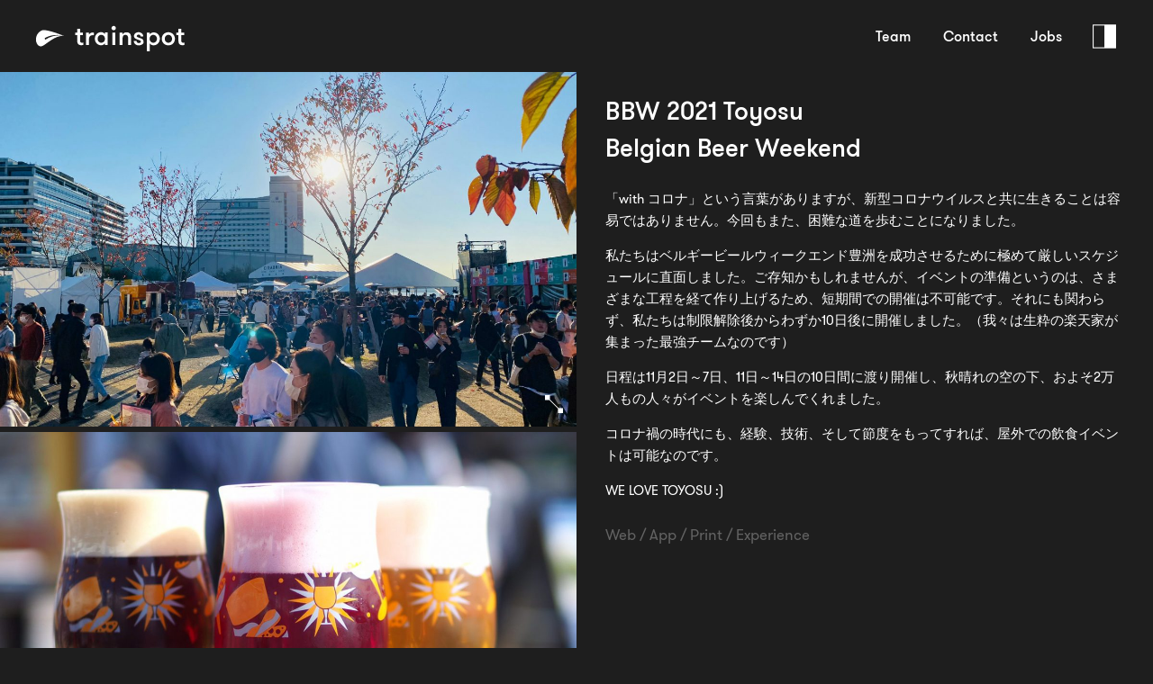

--- FILE ---
content_type: text/html; charset=UTF-8
request_url: https://trainspot.jp/ja/bbw-2021-toyosu
body_size: 13231
content:

<!DOCTYPE html> <html lang="ja">

<head>
  <meta name="viewport" content="width=device-width,initial-scale=1,maximum-scale=1,user-scalable=no">
  <link rel="shortcut icon" href="/assets/favicon/favicon.ico" type="image/x-icon" />
  <link rel="apple-touch-icon" href="/assets/favicon/apple-touch-icon.png" />
  <link rel="apple-touch-icon" sizes="57x57" href="/assets/favicon/apple-touch-icon-57x57.png" />
  <link rel="apple-touch-icon" sizes="72x72" href="/assets/favicon/apple-touch-icon-72x72.png" />
  <link rel="apple-touch-icon" sizes="76x76" href="/assets/favicon/apple-touch-icon-76x76.png" />
  <link rel="apple-touch-icon" sizes="114x114" href="/assets/favicon/apple-touch-icon-114x114.png" />
  <link rel="apple-touch-icon" sizes="120x120" href="/assets/favicon/apple-touch-icon-120x120.png" />
  <link rel="apple-touch-icon" sizes="144x144" href="/assets/favicon/apple-touch-icon-144x144.png" />
  <link rel="apple-touch-icon" sizes="152x152" href="/assets/favicon/apple-touch-icon-152x152.png" />
  <link rel="apple-touch-icon" sizes="180x180" href="/assets/favicon/apple-touch-icon-180x180.png" />
  				
	<title>BBW 2021 Toyosu | トレインスポット</title>
	<meta name="description" content="We are integrating digital, print, video, events and design in creative concepts that bring brands and corporations to life." />

	<meta property="fb:app_id" content="">
	<meta property="og:url" content="https://trainspot.jp/ja/bbw-2021-toyosu" />
	<meta property="og:type" content="website" />
	<meta property="og:title" content="BBW 2021 Toyosu | トレインスポット" />
	<meta property="og:image" content="https://trainspot.jp/uploads/meta/_1200x630_crop_center-center_none/meta_trainspot.jpeg" />
	<meta property="og:image:width" content="1200" />
	<meta property="og:image:height" content="630" />
	<meta property="og:description" content="We are integrating digital, print, video, events and design in creative concepts that bring brands and corporations to life." />
	<meta property="og:site_name" content="トレインスポット" />
	<meta property="og:locale" content="ja" />
	<meta property="og:locale:alternate" content="en" />
	<meta property="og:locale:alternate" content="ja" />
	
	<meta name="twitter:card" content="summary_large_image" />
	<meta name="twitter:site" content="" />
	<meta name="twitter:url" content="https://trainspot.jp/ja/bbw-2021-toyosu" />
	<meta name="twitter:title" content="BBW 2021 Toyosu | トレインスポット" />
	<meta name="twitter:description" content="We are integrating digital, print, video, events and design in creative concepts that bring brands and corporations to life." />
	<meta name="twitter:image" content="https://trainspot.jp/uploads/meta/_1200x600_crop_center-center_none/meta_trainspot.jpeg" />

	
	<link rel="home" href="https://trainspot.jp/ja/" />
	<link rel="canonical" href="https://trainspot.jp/ja/bbw-2021-toyosu">
  <link rel="stylesheet" href="/css/app.css?1.1.0">
</head>

<body class="ja">
  <div class="ajax-load"></div>
  <div id="top-anchor"></div>
  <div id="menu">
    <div class="logo-wrapper">
      <a href="https://trainspot.jp/ja/" onClick="ga('send', 'pageview', {'page': '/','title': 'Homepage'});" class="pure-menu-heading custom-brand ajax">
        <svg version="1.1" id="logo" xmlns="http://www.w3.org/2000/svg" xmlns:xlink="http://www.w3.org/1999/xlink" x="0px" y="0px" viewBox="-451.7 468.5 245 80" width="245" height="80" style="enable-background:new -451.7 468.5 245 80;" xml:space="preserve">
          <g>
            <path fill="#1E1E1E" d="M-401.6,510.6c-0.9,0.5-0.2,2.3,0.7,1.7c7.1-4.8,16-5.2,20.8-3.9C-382.8,507.6-393.2,505.7-401.6,510.6z" />
            <g>
              <path fill="#1E1E1E" d="M-278.6,508.5c-0.4-0.4-0.8-0.7-1.3-0.9c-0.5-0.2-1-0.4-1.6-0.4c-0.6,0-1.2,0.1-1.7,0.4
			c-0.5,0.2-0.9,0.5-1.3,0.9s-0.6,0.9-0.8,1.4c-0.2,0.5-0.3,1.1-0.3,1.7c0,0.6,0.1,1.1,0.3,1.7c0.2,0.5,0.5,1,0.8,1.4
			s0.8,0.7,1.3,0.9c0.5,0.2,1.1,0.4,1.7,0.4c0.6,0,1.2-0.1,1.6-0.4c0.5-0.2,0.9-0.5,1.3-0.9c0.4-0.4,0.6-0.9,0.8-1.4
			c0.2-0.5,0.3-1.1,0.3-1.7s-0.1-1.1-0.3-1.7C-278,509.4-278.2,508.9-278.6,508.5z" />
              <path fill="#1E1E1E" d="M-336.3,508.5c-0.4-0.4-0.8-0.7-1.3-0.9c-0.5-0.2-1.1-0.4-1.7-0.4c-0.6,0-1.2,0.1-1.6,0.4
			c-0.5,0.2-0.9,0.5-1.3,0.9c-0.4,0.4-0.6,0.9-0.8,1.4c-0.2,0.5-0.3,1.1-0.3,1.7c0,0.6,0.1,1.1,0.3,1.7c0.2,0.5,0.5,1,0.8,1.4
			c0.4,0.4,0.8,0.7,1.3,0.9c0.5,0.2,1,0.4,1.6,0.4c0.6,0,1.2-0.1,1.7-0.4c0.5-0.2,0.9-0.5,1.3-0.9s0.6-0.9,0.8-1.4
			c0.2-0.5,0.3-1.1,0.3-1.7s-0.1-1.1-0.3-1.7C-335.7,509.4-336,508.9-336.3,508.5z" />
              <path fill="#1E1E1E" d="M-261.8,508.5c-0.4-0.4-0.8-0.7-1.3-0.9c-0.5-0.2-1.1-0.4-1.7-0.4c-0.6,0-1.2,0.1-1.6,0.4
			c-0.5,0.2-0.9,0.5-1.3,0.9c-0.4,0.4-0.6,0.9-0.8,1.4c-0.2,0.5-0.3,1.1-0.3,1.7c0,0.6,0.1,1.1,0.3,1.7c0.2,0.5,0.5,1,0.8,1.4
			c0.4,0.4,0.8,0.7,1.3,0.9c0.5,0.2,1,0.4,1.6,0.4c0.6,0,1.2-0.1,1.7-0.4c0.5-0.2,0.9-0.5,1.3-0.9s0.6-0.9,0.8-1.4
			c0.2-0.5,0.3-1.1,0.3-1.7s-0.1-1.1-0.3-1.7C-261.2,509.4-261.5,508.9-261.8,508.5z" />
              <path fill="#1E1E1E" d="M-451.7,468.5v80h245v-80H-451.7z M-403.6,519.1c-0.8,0.5-2.2,1-3.6,0.8c-3.1-0.6-5.5-5.3-4.3-10.2
			c1.1-4.3,4.7-7.3,7.4-7.7c5.5-0.5,16.3,3.7,23.8,6.5C-389.1,507-398.8,516.3-403.6,519.1z M-359,518.5c-0.3,0-0.6,0.1-1,0.1
			c-0.4,0-0.9,0.1-1.4,0.1c-0.4,0-0.8,0-1.4-0.1c-0.5-0.1-1-0.3-1.5-0.6c-0.5-0.3-0.9-0.8-1.2-1.4c-0.3-0.6-0.5-1.6-0.5-2.7v-6.4
			h-2.3v-2.7h2.3v-4.2h3.2v4.2h3.1v2.7h-3.1v5.7c0,0.6,0,1.1,0.1,1.4c0.1,0.4,0.2,0.6,0.4,0.8c0.2,0.2,0.4,0.3,0.6,0.4
			c0.2,0.1,0.5,0.1,0.8,0.1c0.3,0,0.6,0,0.9,0c0.3,0,0.6-0.1,0.7-0.1V518.5z M-347.6,507.7c-0.3-0.1-0.5-0.1-0.6-0.1
			c-0.2,0-0.4,0-0.6,0c-1.4,0-2.4,0.4-3.1,1.2c-0.7,0.8-1.1,2.1-1.1,3.8v5.9h-3.2v-13.7h3.2v2.2c0.2-0.3,0.4-0.6,0.7-0.9
			c0.3-0.3,0.6-0.5,1-0.8c0.4-0.2,0.8-0.4,1.2-0.5c0.4-0.1,0.9-0.2,1.3-0.2c0.5,0,0.9,0.1,1.3,0.2V507.7z M-332,518.5h-3.2v-1.9
			c-0.4,0.7-1,1.2-1.8,1.6c-0.8,0.4-1.6,0.6-2.4,0.6c-1,0-2-0.2-2.9-0.6c-0.9-0.4-1.6-0.9-2.2-1.6c-0.6-0.7-1.1-1.4-1.4-2.3
			s-0.5-1.8-0.5-2.8c0-1,0.2-1.9,0.5-2.8s0.8-1.6,1.4-2.3c0.6-0.7,1.4-1.2,2.2-1.6c0.9-0.4,1.8-0.6,2.8-0.6c0.8,0,1.6,0.2,2.4,0.6
			c0.8,0.4,1.4,0.9,1.8,1.6v-1.9h3.2V518.5z M-323.8,518.5h-3.2v-13.7h3.2V518.5z M-323.8,501.4c-0.5,0.5-1,0.7-1.7,0.7
			c-0.7,0-1.2-0.2-1.7-0.7c-0.5-0.5-0.7-1-0.7-1.7c0-0.7,0.2-1.2,0.7-1.7c0.5-0.5,1-0.7,1.7-0.7c0.7,0,1.2,0.2,1.7,0.7
			s0.7,1,0.7,1.7C-323.1,500.4-323.3,500.9-323.8,501.4z M-306.2,518.5h-3.2v-7.1c0-0.6-0.1-1.1-0.2-1.7c-0.1-0.5-0.3-1-0.5-1.3
			c-0.2-0.4-0.5-0.6-0.9-0.9c-0.4-0.2-0.9-0.3-1.4-0.3c-1.1,0-2,0.4-2.5,1.2c-0.5,0.8-0.8,1.8-0.8,3v7.1h-3.2v-13.7h3.2v1.9
			c0.4-0.7,1-1.3,1.8-1.7c0.8-0.4,1.7-0.6,2.7-0.6c1,0,1.8,0.2,2.5,0.5c0.7,0.3,1.2,0.8,1.6,1.4c0.3,0.5,0.6,1.1,0.7,1.7
			c0.1,0.6,0.2,1.4,0.2,2.4V518.5z M-292.6,516.5c-0.3,0.5-0.7,1-1.2,1.3c-0.5,0.3-1.1,0.6-1.7,0.8s-1.4,0.3-2.1,0.3
			c-0.7,0-1.5-0.1-2.1-0.3s-1.3-0.5-1.8-1c-0.5-0.4-0.9-0.9-1.2-1.6c-0.3-0.6-0.5-1.3-0.5-2.1h3.1c0,0.9,0.2,1.5,0.7,1.9
			c0.5,0.4,1.1,0.5,1.9,0.5c0.6,0,1.2-0.1,1.6-0.4c0.4-0.2,0.6-0.6,0.6-1.2c0-0.3-0.1-0.6-0.3-0.8c-0.2-0.2-0.4-0.4-0.8-0.5
			s-0.8-0.3-1.3-0.5c-0.5-0.2-1.2-0.4-1.9-0.7c-0.5-0.2-0.9-0.4-1.3-0.6c-0.4-0.2-0.8-0.5-1.1-0.7c-0.3-0.3-0.5-0.6-0.7-1
			s-0.2-0.9-0.2-1.5c0-0.7,0.1-1.2,0.4-1.7c0.3-0.5,0.7-0.9,1.1-1.3c0.5-0.3,1-0.6,1.6-0.8c0.6-0.2,1.3-0.3,2-0.3
			c0.7,0,1.4,0.1,2,0.4c0.6,0.2,1.2,0.6,1.7,1c0.5,0.4,0.8,0.9,1.1,1.5c0.3,0.6,0.4,1.2,0.4,1.9h-3.1c0-0.6-0.2-1.2-0.5-1.5
			c-0.3-0.4-0.9-0.6-1.7-0.6c-0.5,0-1,0.1-1.4,0.4c-0.4,0.3-0.6,0.6-0.6,1.1c0,0.3,0.1,0.5,0.2,0.7c0.2,0.2,0.4,0.3,0.7,0.5
			s0.7,0.3,1.2,0.5c0.5,0.2,1,0.4,1.7,0.6c0.5,0.2,0.9,0.4,1.4,0.6c0.4,0.2,0.9,0.4,1.2,0.7s0.6,0.6,0.8,1.1
			c0.2,0.4,0.3,0.9,0.3,1.6C-292.1,515.3-292.3,516-292.6,516.5z M-274.8,514.4c-0.3,0.9-0.8,1.6-1.4,2.3c-0.6,0.7-1.4,1.2-2.2,1.6
			c-0.9,0.4-1.8,0.6-2.8,0.6c-0.8,0-1.6-0.2-2.4-0.6c-0.8-0.4-1.4-0.9-1.8-1.6v8.7h-3.2v-20.6h3.2v1.9c0.4-0.7,1-1.2,1.8-1.6
			c0.8-0.4,1.6-0.6,2.4-0.6c1,0,2,0.2,2.9,0.6c0.9,0.4,1.6,0.9,2.2,1.6c0.6,0.7,1.1,1.4,1.4,2.3c0.3,0.9,0.5,1.8,0.5,2.8
			C-274.3,512.6-274.5,513.5-274.8,514.4z M-258,514.4c-0.3,0.9-0.8,1.6-1.5,2.3c-0.6,0.7-1.4,1.2-2.3,1.6s-1.9,0.6-3,0.6
			c-1.1,0-2.1-0.2-3-0.6c-0.9-0.4-1.6-0.9-2.3-1.6c-0.6-0.7-1.1-1.4-1.5-2.3s-0.5-1.8-0.5-2.8c0-1,0.2-1.9,0.5-2.8s0.8-1.6,1.5-2.3
			c0.6-0.7,1.4-1.2,2.3-1.6c0.9-0.4,1.9-0.6,3-0.6c1.1,0,2.1,0.2,3,0.6s1.7,0.9,2.3,1.6c0.6,0.7,1.1,1.4,1.5,2.3
			c0.3,0.9,0.5,1.8,0.5,2.8C-257.5,512.6-257.7,513.5-258,514.4z M-246.6,518.5c-0.3,0-0.6,0.1-1,0.1c-0.4,0-0.9,0.1-1.4,0.1
			c-0.4,0-0.8,0-1.4-0.1c-0.5-0.1-1-0.3-1.5-0.6c-0.5-0.3-0.9-0.8-1.2-1.4c-0.3-0.6-0.5-1.6-0.5-2.7v-6.4h-2.3v-2.7h2.3v-4.2h3.2
			v4.2h3.1v2.7h-3.1v5.7c0,0.6,0,1.1,0.1,1.4c0.1,0.4,0.2,0.6,0.4,0.8c0.2,0.2,0.4,0.3,0.6,0.4c0.2,0.1,0.5,0.1,0.8,0.1
			c0.3,0,0.6,0,0.9,0c0.3,0,0.6-0.1,0.7-0.1V518.5z" />
            </g>
          </g>
        </svg>
        <svg version="1.1" id="logo-mobile" xmlns="http://www.w3.org/2000/svg" xmlns:xlink="http://www.w3.org/1999/xlink" x="0px" y="0px" viewBox="0 0 71.6 60" width="71.6" height="60" enable-background="new 0 0 71.6 60" xml:space="preserve">
          <g>
            <path fill="#1E1E1E" d="M30.1,30.7c-0.9,0.5-0.2,2.3,0.7,1.7c7.1-4.8,16-5.2,20.8-3.9C49,27.7,38.5,25.8,30.1,30.7z" />
            <path fill="#1E1E1E" d="M0,0v60h71.6V0H0z M28.2,39.2c-0.8,0.5-2.2,1-3.6,0.8c-3.1-0.6-5.5-5.3-4.3-10.2c1.1-4.3,4.7-7.3,7.4-7.7
		c5.5-0.5,16.3,3.7,23.8,6.5C42.6,27.1,32.9,36.4,28.2,39.2z" />
          </g>
        </svg>
      </a>
    </div>
    <div class="text-right menu-horizontal">
      <div class="pure-menu pure-menu-horizontal">
        <ul class="pure-menu-list">

          <li class="pure-menu-item main-menu-item downstate"><a href="team" onClick="ga('send', 'pageview', {'page': 'team','title': 'Team'});" class="pure-menu-link ajax">Team</a></li>
          <li class="pure-menu-item main-menu-item downstate"><a href="contact" onClick="ga('send', 'pageview', {'page': 'contact','title': 'Contact'});" class="pure-menu-link ajax">Contact</a></li>
                    <li class="pure-menu-item main-menu-item downstate"><a href="jobs" onClick="ga('send', 'pageview', {'page': 'jobs','title': 'Jobs'});" class="pure-menu-link ajax">Jobs</a></li>
                  </ul>
      </div>
    </div>
  </div>
  <a href="#" id="drawer" class="pure-menu-link">
    <svg version="1.1" id="drawer-svg" xmlns="http://www.w3.org/2000/svg" xmlns:xlink="http://www.w3.org/1999/xlink" x="0px" y="0px" viewBox="0 0 36.5 36.5" width="36.5" height="36.5" enable-background="new 0 0 36.5 36.5" xml:space="preserve">
      <rect x="0.8" y="0.7" fill="none" stroke="#FFFFFF" stroke-width="1.5" stroke-miterlimit="10" width="35" height="35" />
      <rect id="white-box-drawer" x="18.3" y="0.7" fill="#FFFFFF" width="17.5" height="35" />
    </svg>
  </a>
  <div id="overlay"></div>
  <div id="sidebar">
    <div class="pure-u-1 filter-sidebar">
      <a href="#" data-filter="all" class="filter">All</a>
      <a href="#" data-filter=".web" class="filter">Web</a>
      <a href="#" data-filter=".app" class="filter">App</a>
      <a href="#" data-filter=".exp" class="filter">Experience</a>
      <a href="#" data-filter=".print" class="filter">Print</a>
      <a href="#" data-filter=".video" class="filter">Video</a>
    </div>
    <div class="gradient"></div>
    <div class="pure-g" id="container">
      <div class="sidebar-wrapper">
                        <div class="pure-u-1 pure-u-md-1-2 mix exp">
          <a href="https://trainspot.jp/ja/expo-2025-osaka-eu-pavilion" onClick="ga('send', 'pageview', {'page': 'expo-2025-osaka-eu-pavilion','title': 'EXPO 2025 大阪・関西万博：EUパビリオンのイベント運営を統括'});" class="home-img ajax lazy-wrap">
                                    <picture>
              <source media="(min-width: 0px)" data-srcset="https://trainspot.jp/uploads/projects/_560xAUTO_crop_center-center_none/web_TRSPT_thumbnail.jpg 1x, https://trainspot.jp/uploads/projects/_1120xAUTO_crop_center-center_none/web_TRSPT_thumbnail.jpg 2x"
srcset="[data-uri]">
              <img class="pure-img full-width lazyload" data-srcset="https://trainspot.jp/uploads/projects/_560xAUTO_crop_center-center_none/web_TRSPT_thumbnail.jpg 1x, https://trainspot.jp/uploads/projects/_1120xAUTO_crop_center-center_none/web_TRSPT_thumbnail.jpg 2x"
srcset="[data-uri]"
    
 src="https://trainspot.jp/uploads/projects/_560xAUTO_crop_center-center_none/web_TRSPT_thumbnail.jpg" width="560" height="280" alt="EXPO 2025 大阪・関西万博：EUパビリオンのイベント運営を統括">
            </picture>
                        <div class="caption_overlay">
              <h3 class="caption_overlay_title"><span>EXPO 2025 大阪・関西万博：EUパビリオンのイベント運営を統括</span>
                <br><span>European Union</span></h3>
              <p class="caption_overlay_content"><span class="cat">Experience</span></p>
            </div>
          </a>
        </div>
                <div class="pure-u-1 pure-u-md-1-2 mix web app print exp">
          <a href="https://trainspot.jp/ja/branding-bbw-2025" onClick="ga('send', 'pageview', {'page': 'branding-bbw-2025','title': 'Branding BBW 2025'});" class="home-img ajax lazy-wrap">
                                    <picture>
              <source media="(min-width: 0px)" data-srcset="https://trainspot.jp/uploads/projects/_560xAUTO_crop_center-center_none/bbw_2025_design_thumb.jpg 1x, https://trainspot.jp/uploads/projects/_1120xAUTO_crop_center-center_none/bbw_2025_design_thumb.jpg 2x"
srcset="[data-uri]">
              <img class="pure-img full-width lazyload" data-srcset="https://trainspot.jp/uploads/projects/_560xAUTO_crop_center-center_none/bbw_2025_design_thumb.jpg 1x, https://trainspot.jp/uploads/projects/_1120xAUTO_crop_center-center_none/bbw_2025_design_thumb.jpg 2x"
srcset="[data-uri]"
    
 src="https://trainspot.jp/uploads/projects/_560xAUTO_crop_center-center_none/bbw_2025_design_thumb.jpg" width="560" height="280" alt="Branding BBW 2025">
            </picture>
                        <div class="caption_overlay">
              <h3 class="caption_overlay_title"><span>Branding BBW 2025</span>
                <br><span>Belgian Beer Weekend</span></h3>
              <p class="caption_overlay_content"><span class="cat">Web</span><span class="cat">App</span><span class="cat">Print</span><span class="cat">Experience</span></p>
            </div>
          </a>
        </div>
                <div class="pure-u-1 pure-u-md-1-2 mix web app exp">
          <a href="https://trainspot.jp/ja/event-stacks-x-0" onClick="ga('send', 'pageview', {'page': 'event-stacks-x-0','title': 'Event Stacks X.0'});" class="home-img ajax lazy-wrap">
                                    <picture>
              <source media="(min-width: 0px)" data-srcset="https://trainspot.jp/uploads/projects/_560xAUTO_crop_center-center_none/event_stacks_CCIFJ_2024_Gala_thumb.jpg 1x, https://trainspot.jp/uploads/projects/_1120xAUTO_crop_center-center_none/event_stacks_CCIFJ_2024_Gala_thumb.jpg 2x"
srcset="[data-uri]">
              <img class="pure-img full-width lazyload" data-srcset="https://trainspot.jp/uploads/projects/_560xAUTO_crop_center-center_none/event_stacks_CCIFJ_2024_Gala_thumb.jpg 1x, https://trainspot.jp/uploads/projects/_1120xAUTO_crop_center-center_none/event_stacks_CCIFJ_2024_Gala_thumb.jpg 2x"
srcset="[data-uri]"
    
 src="https://trainspot.jp/uploads/projects/_560xAUTO_crop_center-center_none/event_stacks_CCIFJ_2024_Gala_thumb.jpg" width="560" height="280" alt="Event Stacks X.0">
            </picture>
                        <div class="caption_overlay">
              <h3 class="caption_overlay_title"><span>Event Stacks X.0</span>
                <br><span>Event Stacks</span></h3>
              <p class="caption_overlay_content"><span class="cat">Web</span><span class="cat">App</span><span class="cat">Experience</span></p>
            </div>
          </a>
        </div>
                <div class="pure-u-1 pure-u-md-1-2 mix web app print video exp">
          <a href="https://trainspot.jp/ja/bbw2024" onClick="ga('send', 'pageview', {'page': 'bbw2024','title': 'BBW2024 - 来場者数126,700人'});" class="home-img ajax lazy-wrap">
                                    <picture>
              <source media="(min-width: 0px)" data-srcset="https://trainspot.jp/uploads/projects/_560xAUTO_crop_center-center_none/bbw_2024_event_thumb.jpg 1x, https://trainspot.jp/uploads/projects/_1120xAUTO_crop_center-center_none/bbw_2024_event_thumb.jpg 2x"
srcset="[data-uri]">
              <img class="pure-img full-width lazyload" data-srcset="https://trainspot.jp/uploads/projects/_560xAUTO_crop_center-center_none/bbw_2024_event_thumb.jpg 1x, https://trainspot.jp/uploads/projects/_1120xAUTO_crop_center-center_none/bbw_2024_event_thumb.jpg 2x"
srcset="[data-uri]"
    
 src="https://trainspot.jp/uploads/projects/_560xAUTO_crop_center-center_none/bbw_2024_event_thumb.jpg" width="560" height="280" alt="BBW2024 - 来場者数126,700人">
            </picture>
                        <div class="caption_overlay">
              <h3 class="caption_overlay_title"><span>BBW2024 - 来場者数126,700人</span>
                <br><span>ベルギービールウィークエンド</span></h3>
              <p class="caption_overlay_content"><span class="cat">Web</span><span class="cat">App</span><span class="cat">Print</span><span class="cat">Video</span><span class="cat">Experience</span></p>
            </div>
          </a>
        </div>
                <div class="pure-u-1 pure-u-md-1-2 mix exp">
          <a href="https://trainspot.jp/ja/bbw-merchandising" onClick="ga('send', 'pageview', {'page': 'bbw-merchandising','title': 'BBWの公式グッズ'});" class="home-img ajax lazy-wrap">
                                    <picture>
              <source media="(min-width: 0px)" data-srcset="https://trainspot.jp/uploads/projects/_560xAUTO_crop_center-center_none/bbw_merchandising_thumb.jpg 1x, https://trainspot.jp/uploads/projects/_1120xAUTO_crop_center-center_none/bbw_merchandising_thumb.jpg 2x"
srcset="[data-uri]">
              <img class="pure-img full-width lazyload" data-srcset="https://trainspot.jp/uploads/projects/_560xAUTO_crop_center-center_none/bbw_merchandising_thumb.jpg 1x, https://trainspot.jp/uploads/projects/_1120xAUTO_crop_center-center_none/bbw_merchandising_thumb.jpg 2x"
srcset="[data-uri]"
    
 src="https://trainspot.jp/uploads/projects/_560xAUTO_crop_center-center_none/bbw_merchandising_thumb.jpg" width="560" height="280" alt="BBWの公式グッズ">
            </picture>
                        <div class="caption_overlay">
              <h3 class="caption_overlay_title"><span>BBWの公式グッズ</span>
                <br><span>Belgian Beer Weekend</span></h3>
              <p class="caption_overlay_content"><span class="cat">Experience</span></p>
            </div>
          </a>
        </div>
                <div class="pure-u-1 pure-u-md-1-2 mix web app print exp">
          <a href="https://trainspot.jp/ja/branding-bbw-2024" onClick="ga('send', 'pageview', {'page': 'branding-bbw-2024','title': 'Branding BBW 2024'});" class="home-img ajax lazy-wrap">
                                    <picture>
              <source media="(min-width: 0px)" data-srcset="https://trainspot.jp/uploads/projects/_560xAUTO_crop_center-center_none/bbw_2024_design_thumb.jpg 1x, https://trainspot.jp/uploads/projects/_1120xAUTO_crop_center-center_none/bbw_2024_design_thumb.jpg 2x"
srcset="[data-uri]">
              <img class="pure-img full-width lazyload" data-srcset="https://trainspot.jp/uploads/projects/_560xAUTO_crop_center-center_none/bbw_2024_design_thumb.jpg 1x, https://trainspot.jp/uploads/projects/_1120xAUTO_crop_center-center_none/bbw_2024_design_thumb.jpg 2x"
srcset="[data-uri]"
    
 src="https://trainspot.jp/uploads/projects/_560xAUTO_crop_center-center_none/bbw_2024_design_thumb.jpg" width="560" height="280" alt="Branding BBW 2024">
            </picture>
                        <div class="caption_overlay">
              <h3 class="caption_overlay_title"><span>Branding BBW 2024</span>
                <br><span>Belgian Beer Weekend</span></h3>
              <p class="caption_overlay_content"><span class="cat">Web</span><span class="cat">App</span><span class="cat">Print</span><span class="cat">Experience</span></p>
            </div>
          </a>
        </div>
                <div class="pure-u-1 pure-u-md-1-2 mix web app print video exp">
          <a href="https://trainspot.jp/ja/bbw2023" onClick="ga('send', 'pageview', {'page': 'bbw2023','title': 'BBW2023'});" class="home-img ajax lazy-wrap">
                                    <picture>
              <source media="(min-width: 0px)" data-srcset="https://trainspot.jp/uploads/projects/_560xAUTO_crop_center-center_none/bbw_event_2023_all-cities_thumb.jpg 1x, https://trainspot.jp/uploads/projects/_1120xAUTO_crop_center-center_none/bbw_event_2023_all-cities_thumb.jpg 2x"
srcset="[data-uri]">
              <img class="pure-img full-width lazyload" data-srcset="https://trainspot.jp/uploads/projects/_560xAUTO_crop_center-center_none/bbw_event_2023_all-cities_thumb.jpg 1x, https://trainspot.jp/uploads/projects/_1120xAUTO_crop_center-center_none/bbw_event_2023_all-cities_thumb.jpg 2x"
srcset="[data-uri]"
    
 src="https://trainspot.jp/uploads/projects/_560xAUTO_crop_center-center_none/bbw_event_2023_all-cities_thumb.jpg" width="560" height="280" alt="BBW2023">
            </picture>
                        <div class="caption_overlay">
              <h3 class="caption_overlay_title"><span>BBW2023</span>
                <br><span>ベルギービールウィークエンド</span></h3>
              <p class="caption_overlay_content"><span class="cat">Web</span><span class="cat">App</span><span class="cat">Print</span><span class="cat">Video</span><span class="cat">Experience</span></p>
            </div>
          </a>
        </div>
                <div class="pure-u-1 pure-u-md-1-2 mix web app exp">
          <a href="https://trainspot.jp/ja/event-management-software" onClick="ga('send', 'pageview', {'page': 'event-management-software','title': 'コネクテッドスマートソフトウェアスタック'});" class="home-img ajax lazy-wrap">
                                    <picture>
              <source media="(min-width: 0px)" data-srcset="https://trainspot.jp/uploads/projects/_560xAUTO_crop_center-center_none/event_stack_thumb.jpg 1x, https://trainspot.jp/uploads/projects/_1120xAUTO_crop_center-center_none/event_stack_thumb.jpg 2x"
srcset="[data-uri]">
              <img class="pure-img full-width lazyload" data-srcset="https://trainspot.jp/uploads/projects/_560xAUTO_crop_center-center_none/event_stack_thumb.jpg 1x, https://trainspot.jp/uploads/projects/_1120xAUTO_crop_center-center_none/event_stack_thumb.jpg 2x"
srcset="[data-uri]"
    
 src="https://trainspot.jp/uploads/projects/_560xAUTO_crop_center-center_none/event_stack_thumb.jpg" width="560" height="280" alt="コネクテッドスマートソフトウェアスタック">
            </picture>
                        <div class="caption_overlay">
              <h3 class="caption_overlay_title"><span>コネクテッドスマートソフトウェアスタック</span>
                <br><span>Event Stacks</span></h3>
              <p class="caption_overlay_content"><span class="cat">Web</span><span class="cat">App</span><span class="cat">Experience</span></p>
            </div>
          </a>
        </div>
                <div class="pure-u-1 pure-u-md-1-2 mix exp">
          <a href="https://trainspot.jp/ja/pommery-sommelier-concours" onClick="ga('send', 'pageview', {'page': 'pommery-sommelier-concours','title': 'ポメリーソムリエコンクール2023'});" class="home-img ajax lazy-wrap">
                                    <picture>
              <source media="(min-width: 0px)" data-srcset="https://trainspot.jp/uploads/projects/_560xAUTO_crop_center-center_none/pommery_sc_2023_thumb.jpg 1x, https://trainspot.jp/uploads/projects/_1120xAUTO_crop_center-center_none/pommery_sc_2023_thumb.jpg 2x"
srcset="[data-uri]">
              <img class="pure-img full-width lazyload" data-srcset="https://trainspot.jp/uploads/projects/_560xAUTO_crop_center-center_none/pommery_sc_2023_thumb.jpg 1x, https://trainspot.jp/uploads/projects/_1120xAUTO_crop_center-center_none/pommery_sc_2023_thumb.jpg 2x"
srcset="[data-uri]"
    
 src="https://trainspot.jp/uploads/projects/_560xAUTO_crop_center-center_none/pommery_sc_2023_thumb.jpg" width="560" height="280" alt="ポメリーソムリエコンクール2023">
            </picture>
                        <div class="caption_overlay">
              <h3 class="caption_overlay_title"><span>ポメリーソムリエコンクール2023</span>
                <br><span>Pommery Japan</span></h3>
              <p class="caption_overlay_content"><span class="cat">Experience</span></p>
            </div>
          </a>
        </div>
                <div class="pure-u-1 pure-u-md-1-2 mix web app">
          <a href="https://trainspot.jp/ja/ticketing-ecommerce" onClick="ga('send', 'pageview', {'page': 'ticketing-ecommerce','title': 'チケット&amp;eコマース'});" class="home-img ajax lazy-wrap">
                                    <picture>
              <source media="(min-width: 0px)" data-srcset="https://trainspot.jp/uploads/projects/_560xAUTO_crop_center-center_none/shop_thumb.jpg 1x, https://trainspot.jp/uploads/projects/_1120xAUTO_crop_center-center_none/shop_thumb.jpg 2x"
srcset="[data-uri]">
              <img class="pure-img full-width lazyload" data-srcset="https://trainspot.jp/uploads/projects/_560xAUTO_crop_center-center_none/shop_thumb.jpg 1x, https://trainspot.jp/uploads/projects/_1120xAUTO_crop_center-center_none/shop_thumb.jpg 2x"
srcset="[data-uri]"
    
 src="https://trainspot.jp/uploads/projects/_560xAUTO_crop_center-center_none/shop_thumb.jpg" width="560" height="280" alt="チケット&amp;eコマース">
            </picture>
                        <div class="caption_overlay">
              <h3 class="caption_overlay_title"><span>チケット&amp;eコマース</span>
                <br><span>Belgian Beer Weekend</span></h3>
              <p class="caption_overlay_content"><span class="cat">Web</span><span class="cat">App</span></p>
            </div>
          </a>
        </div>
                <div class="pure-u-1 pure-u-md-1-2 mix web app print video exp">
          <a href="https://trainspot.jp/ja/branding-bbw2023" onClick="ga('send', 'pageview', {'page': 'branding-bbw2023','title': 'Branding BBW2023'});" class="home-img ajax lazy-wrap">
                                    <picture>
              <source media="(min-width: 0px)" data-srcset="https://trainspot.jp/uploads/projects/_560xAUTO_crop_center-center_none/bbw_2023_design_thumb.jpg 1x, https://trainspot.jp/uploads/projects/_1120xAUTO_crop_center-center_none/bbw_2023_design_thumb.jpg 2x"
srcset="[data-uri]">
              <img class="pure-img full-width lazyload" data-srcset="https://trainspot.jp/uploads/projects/_560xAUTO_crop_center-center_none/bbw_2023_design_thumb.jpg 1x, https://trainspot.jp/uploads/projects/_1120xAUTO_crop_center-center_none/bbw_2023_design_thumb.jpg 2x"
srcset="[data-uri]"
    
 src="https://trainspot.jp/uploads/projects/_560xAUTO_crop_center-center_none/bbw_2023_design_thumb.jpg" width="560" height="280" alt="Branding BBW2023">
            </picture>
                        <div class="caption_overlay">
              <h3 class="caption_overlay_title"><span>Branding BBW2023</span>
                <br><span>Belgian Beer Weekend</span></h3>
              <p class="caption_overlay_content"><span class="cat">Web</span><span class="cat">App</span><span class="cat">Print</span><span class="cat">Video</span><span class="cat">Experience</span></p>
            </div>
          </a>
        </div>
                <div class="pure-u-1 pure-u-md-1-2 mix exp">
          <a href="https://trainspot.jp/ja/belgian-beer-weekend-shinjuku-royal" onClick="ga('send', 'pageview', {'page': 'belgian-beer-weekend-shinjuku-royal','title': '王室訪問 -ベルギービールウィークエンド新宿2022'});" class="home-img ajax lazy-wrap">
                                    <picture>
              <source media="(min-width: 0px)" data-srcset="https://trainspot.jp/uploads/projects/_560xAUTO_crop_center-center_none/BBW22SJK_thumb.jpg 1x, https://trainspot.jp/uploads/projects/_1120xAUTO_crop_center-center_none/BBW22SJK_thumb.jpg 2x"
srcset="[data-uri]">
              <img class="pure-img full-width lazyload" data-srcset="https://trainspot.jp/uploads/projects/_560xAUTO_crop_center-center_none/BBW22SJK_thumb.jpg 1x, https://trainspot.jp/uploads/projects/_1120xAUTO_crop_center-center_none/BBW22SJK_thumb.jpg 2x"
srcset="[data-uri]"
    
 src="https://trainspot.jp/uploads/projects/_560xAUTO_crop_center-center_none/BBW22SJK_thumb.jpg" width="560" height="280" alt="王室訪問 -ベルギービールウィークエンド新宿2022">
            </picture>
                        <div class="caption_overlay">
              <h3 class="caption_overlay_title"><span>王室訪問 -ベルギービールウィークエンド新宿2022</span>
                <br><span>Belgian Beer Weekend</span></h3>
              <p class="caption_overlay_content"><span class="cat">Experience</span></p>
            </div>
          </a>
        </div>
                <div class="pure-u-1 pure-u-md-1-2 mix web print video exp">
          <a href="https://trainspot.jp/ja/european-higher-education-fair-2022" onClick="ga('send', 'pageview', {'page': 'european-higher-education-fair-2022','title': 'EHEF（欧州留学フェア）2022'});" class="home-img ajax lazy-wrap">
                                    <picture>
              <source media="(min-width: 0px)" data-srcset="https://trainspot.jp/uploads/projects/_560xAUTO_crop_center-center_none/EHEF22_thumb.jpg 1x, https://trainspot.jp/uploads/projects/_1120xAUTO_crop_center-center_none/EHEF22_thumb.jpg 2x"
srcset="[data-uri]">
              <img class="pure-img full-width lazyload" data-srcset="https://trainspot.jp/uploads/projects/_560xAUTO_crop_center-center_none/EHEF22_thumb.jpg 1x, https://trainspot.jp/uploads/projects/_1120xAUTO_crop_center-center_none/EHEF22_thumb.jpg 2x"
srcset="[data-uri]"
    
 src="https://trainspot.jp/uploads/projects/_560xAUTO_crop_center-center_none/EHEF22_thumb.jpg" width="560" height="280" alt="EHEF（欧州留学フェア）2022">
            </picture>
                        <div class="caption_overlay">
              <h3 class="caption_overlay_title"><span>EHEF（欧州留学フェア）2022</span>
                <br><span>駐日欧州連合代表部</span></h3>
              <p class="caption_overlay_content"><span class="cat">Web</span><span class="cat">Print</span><span class="cat">Video</span><span class="cat">Experience</span></p>
            </div>
          </a>
        </div>
                <div class="pure-u-1 pure-u-md-1-2 mix exp">
          <a href="https://trainspot.jp/ja/nuit-pommery-in-marunouchi-2022" onClick="ga('send', 'pageview', {'page': 'nuit-pommery-in-marunouchi-2022','title': 'Nuit Pommery 丸の内 2022'});" class="home-img ajax lazy-wrap">
                                    <picture>
              <source media="(min-width: 0px)" data-srcset="https://trainspot.jp/uploads/projects/_560xAUTO_crop_center-center_none/Pommery_22_thumb.jpg 1x, https://trainspot.jp/uploads/projects/_1120xAUTO_crop_center-center_none/Pommery_22_thumb.jpg 2x"
srcset="[data-uri]">
              <img class="pure-img full-width lazyload" data-srcset="https://trainspot.jp/uploads/projects/_560xAUTO_crop_center-center_none/Pommery_22_thumb.jpg 1x, https://trainspot.jp/uploads/projects/_1120xAUTO_crop_center-center_none/Pommery_22_thumb.jpg 2x"
srcset="[data-uri]"
    
 src="https://trainspot.jp/uploads/projects/_560xAUTO_crop_center-center_none/Pommery_22_thumb.jpg" width="560" height="280" alt="Nuit Pommery 丸の内 2022">
            </picture>
                        <div class="caption_overlay">
              <h3 class="caption_overlay_title"><span>Nuit Pommery 丸の内 2022</span>
                <br><span>Pommery</span></h3>
              <p class="caption_overlay_content"><span class="cat">Experience</span></p>
            </div>
          </a>
        </div>
                <div class="pure-u-1 pure-u-md-1-2 mix web app print exp">
          <a href="https://trainspot.jp/ja/bbw-2022" onClick="ga('send', 'pageview', {'page': 'bbw-2022','title': 'BBW 2022 - 来場者数 121,000人'});" class="home-img ajax lazy-wrap">
                                    <picture>
              <source media="(min-width: 0px)" data-srcset="https://trainspot.jp/uploads/projects/_560xAUTO_crop_center-center_none/bbw_2022_branding_thumb.jpg 1x, https://trainspot.jp/uploads/projects/_1120xAUTO_crop_center-center_none/bbw_2022_branding_thumb.jpg 2x"
srcset="[data-uri]">
              <img class="pure-img full-width lazyload" data-srcset="https://trainspot.jp/uploads/projects/_560xAUTO_crop_center-center_none/bbw_2022_branding_thumb.jpg 1x, https://trainspot.jp/uploads/projects/_1120xAUTO_crop_center-center_none/bbw_2022_branding_thumb.jpg 2x"
srcset="[data-uri]"
    
 src="https://trainspot.jp/uploads/projects/_560xAUTO_crop_center-center_none/bbw_2022_branding_thumb.jpg" width="560" height="280" alt="BBW 2022 - 来場者数 121,000人">
            </picture>
                        <div class="caption_overlay">
              <h3 class="caption_overlay_title"><span>BBW 2022 - 来場者数 121,000人</span>
                <br><span>Belgian Beer Weekend</span></h3>
              <p class="caption_overlay_content"><span class="cat">Web</span><span class="cat">App</span><span class="cat">Print</span><span class="cat">Experience</span></p>
            </div>
          </a>
        </div>
                <div class="pure-u-1 pure-u-md-1-2 mix app exp">
          <a href="https://trainspot.jp/ja/event-stacks" onClick="ga('send', 'pageview', {'page': 'event-stacks','title': 'Event Stacks'});" class="home-img ajax lazy-wrap">
                                    <picture>
              <source media="(min-width: 0px)" data-srcset="https://trainspot.jp/uploads/projects/_560xAUTO_crop_center-center_none/CCIFJ_access_stack_thumb.jpg 1x, https://trainspot.jp/uploads/projects/_1120xAUTO_crop_center-center_none/CCIFJ_access_stack_thumb.jpg 2x"
srcset="[data-uri]">
              <img class="pure-img full-width lazyload" data-srcset="https://trainspot.jp/uploads/projects/_560xAUTO_crop_center-center_none/CCIFJ_access_stack_thumb.jpg 1x, https://trainspot.jp/uploads/projects/_1120xAUTO_crop_center-center_none/CCIFJ_access_stack_thumb.jpg 2x"
srcset="[data-uri]"
    
 src="https://trainspot.jp/uploads/projects/_560xAUTO_crop_center-center_none/CCIFJ_access_stack_thumb.jpg" width="560" height="280" alt="Event Stacks">
            </picture>
                        <div class="caption_overlay">
              <h3 class="caption_overlay_title"><span>Event Stacks</span>
                <br><span>CCI France Japan</span></h3>
              <p class="caption_overlay_content"><span class="cat">App</span><span class="cat">Experience</span></p>
            </div>
          </a>
        </div>
                <div class="pure-u-1 pure-u-md-1-2 mix web app print exp">
          <a href="https://trainspot.jp/ja/bbw-2021-shinjuku-christmas" onClick="ga('send', 'pageview', {'page': 'bbw-2021-shinjuku-christmas','title': 'BBW 2021 Shinjuku Christmas'});" class="home-img ajax lazy-wrap">
                                    <picture>
              <source media="(min-width: 0px)" data-srcset="https://trainspot.jp/uploads/projects/_560xAUTO_crop_center-center_none/bbw_2021_shinjuku_thumb.jpg 1x, https://trainspot.jp/uploads/projects/_1120xAUTO_crop_center-center_none/bbw_2021_shinjuku_thumb.jpg 2x"
srcset="[data-uri]">
              <img class="pure-img full-width lazyload" data-srcset="https://trainspot.jp/uploads/projects/_560xAUTO_crop_center-center_none/bbw_2021_shinjuku_thumb.jpg 1x, https://trainspot.jp/uploads/projects/_1120xAUTO_crop_center-center_none/bbw_2021_shinjuku_thumb.jpg 2x"
srcset="[data-uri]"
    
 src="https://trainspot.jp/uploads/projects/_560xAUTO_crop_center-center_none/bbw_2021_shinjuku_thumb.jpg" width="560" height="280" alt="BBW 2021 Shinjuku Christmas">
            </picture>
                        <div class="caption_overlay">
              <h3 class="caption_overlay_title"><span>BBW 2021 Shinjuku Christmas</span>
                <br><span>Belgian Beer Weekend</span></h3>
              <p class="caption_overlay_content"><span class="cat">Web</span><span class="cat">App</span><span class="cat">Print</span><span class="cat">Experience</span></p>
            </div>
          </a>
        </div>
                <div class="pure-u-1 pure-u-md-1-2 mix web app print exp">
          <a href="https://trainspot.jp/ja/bbw-2021-toyosu" onClick="ga('send', 'pageview', {'page': 'bbw-2021-toyosu','title': 'BBW 2021 Toyosu'});" class="home-img ajax lazy-wrap">
                                    <picture>
              <source media="(min-width: 0px)" data-srcset="https://trainspot.jp/uploads/projects/_560xAUTO_crop_center-center_none/bbw_2021_Toyosu_thumb.jpg 1x, https://trainspot.jp/uploads/projects/_1120xAUTO_crop_center-center_none/bbw_2021_Toyosu_thumb.jpg 2x"
srcset="[data-uri]">
              <img class="pure-img full-width lazyload" data-srcset="https://trainspot.jp/uploads/projects/_560xAUTO_crop_center-center_none/bbw_2021_Toyosu_thumb.jpg 1x, https://trainspot.jp/uploads/projects/_1120xAUTO_crop_center-center_none/bbw_2021_Toyosu_thumb.jpg 2x"
srcset="[data-uri]"
    
 src="https://trainspot.jp/uploads/projects/_560xAUTO_crop_center-center_none/bbw_2021_Toyosu_thumb.jpg" width="560" height="280" alt="BBW 2021 Toyosu">
            </picture>
                        <div class="caption_overlay">
              <h3 class="caption_overlay_title"><span>BBW 2021 Toyosu</span>
                <br><span>Belgian Beer Weekend</span></h3>
              <p class="caption_overlay_content"><span class="cat">Web</span><span class="cat">App</span><span class="cat">Print</span><span class="cat">Experience</span></p>
            </div>
          </a>
        </div>
                <div class="pure-u-1 pure-u-md-1-2 mix web video">
          <a href="https://trainspot.jp/ja/european-higher-education-fair" onClick="ga('send', 'pageview', {'page': 'european-higher-education-fair','title': 'EHEF（欧州留学フェア）'});" class="home-img ajax lazy-wrap">
                                    <picture>
              <source media="(min-width: 0px)" data-srcset="https://trainspot.jp/uploads/projects/_560xAUTO_crop_center-center_none/eu_EHEF_thumb.jpg 1x, https://trainspot.jp/uploads/projects/_1120xAUTO_crop_center-center_none/eu_EHEF_thumb.jpg 2x"
srcset="[data-uri]">
              <img class="pure-img full-width lazyload" data-srcset="https://trainspot.jp/uploads/projects/_560xAUTO_crop_center-center_none/eu_EHEF_thumb.jpg 1x, https://trainspot.jp/uploads/projects/_1120xAUTO_crop_center-center_none/eu_EHEF_thumb.jpg 2x"
srcset="[data-uri]"
    
 src="https://trainspot.jp/uploads/projects/_560xAUTO_crop_center-center_none/eu_EHEF_thumb.jpg" width="560" height="280" alt="EHEF（欧州留学フェア）">
            </picture>
                        <div class="caption_overlay">
              <h3 class="caption_overlay_title"><span>EHEF（欧州留学フェア）</span>
                <br><span>駐日欧州連合代表部</span></h3>
              <p class="caption_overlay_content"><span class="cat">Web</span><span class="cat">Video</span></p>
            </div>
          </a>
        </div>
                <div class="pure-u-1 pure-u-md-1-2 mix web app print exp">
          <a href="https://trainspot.jp/ja/bbw-2021-nagoya" onClick="ga('send', 'pageview', {'page': 'bbw-2021-nagoya','title': 'BBW 2021 Nagoya'});" class="home-img ajax lazy-wrap">
                                    <picture>
              <source media="(min-width: 0px)" data-srcset="https://trainspot.jp/uploads/projects/_560xAUTO_crop_center-center_none/bbw_2021_event_thumb.jpg 1x, https://trainspot.jp/uploads/projects/_1120xAUTO_crop_center-center_none/bbw_2021_event_thumb.jpg 2x"
srcset="[data-uri]">
              <img class="pure-img full-width lazyload" data-srcset="https://trainspot.jp/uploads/projects/_560xAUTO_crop_center-center_none/bbw_2021_event_thumb.jpg 1x, https://trainspot.jp/uploads/projects/_1120xAUTO_crop_center-center_none/bbw_2021_event_thumb.jpg 2x"
srcset="[data-uri]"
    
 src="https://trainspot.jp/uploads/projects/_560xAUTO_crop_center-center_none/bbw_2021_event_thumb.jpg" width="560" height="280" alt="BBW 2021 Nagoya">
            </picture>
                        <div class="caption_overlay">
              <h3 class="caption_overlay_title"><span>BBW 2021 Nagoya</span>
                <br><span>Belgian Beer Weekend</span></h3>
              <p class="caption_overlay_content"><span class="cat">Web</span><span class="cat">App</span><span class="cat">Print</span><span class="cat">Experience</span></p>
            </div>
          </a>
        </div>
                <div class="pure-u-1 pure-u-md-1-2 mix web app print exp">
          <a href="https://trainspot.jp/ja/branding-bbw21" onClick="ga('send', 'pageview', {'page': 'branding-bbw21','title': 'BBW21 ブランディング'});" class="home-img ajax lazy-wrap">
                                    <picture>
              <source media="(min-width: 0px)" data-srcset="https://trainspot.jp/uploads/projects/_560xAUTO_crop_center-center_none/bbw_2021_branding_thumb.jpg 1x, https://trainspot.jp/uploads/projects/_1120xAUTO_crop_center-center_none/bbw_2021_branding_thumb.jpg 2x"
srcset="[data-uri]">
              <img class="pure-img full-width lazyload" data-srcset="https://trainspot.jp/uploads/projects/_560xAUTO_crop_center-center_none/bbw_2021_branding_thumb.jpg 1x, https://trainspot.jp/uploads/projects/_1120xAUTO_crop_center-center_none/bbw_2021_branding_thumb.jpg 2x"
srcset="[data-uri]"
    
 src="https://trainspot.jp/uploads/projects/_560xAUTO_crop_center-center_none/bbw_2021_branding_thumb.jpg" width="560" height="280" alt="BBW21 ブランディング">
            </picture>
                        <div class="caption_overlay">
              <h3 class="caption_overlay_title"><span>BBW21 ブランディング</span>
                <br><span>Belgian Beer Weekend</span></h3>
              <p class="caption_overlay_content"><span class="cat">Web</span><span class="cat">App</span><span class="cat">Print</span><span class="cat">Experience</span></p>
            </div>
          </a>
        </div>
                <div class="pure-u-1 pure-u-md-1-2 mix web app print exp">
          <a href="https://trainspot.jp/ja/bbw-toyosu-2020" onClick="ga('send', 'pageview', {'page': 'bbw-toyosu-2020','title': 'BBW 2020 Toyosu'});" class="home-img ajax lazy-wrap">
                                    <picture>
              <source media="(min-width: 0px)" data-srcset="https://trainspot.jp/uploads/projects/_560xAUTO_crop_center-center_none/bbw_2020_toyosu_branding_thumb.jpg 1x, https://trainspot.jp/uploads/projects/_1120xAUTO_crop_center-center_none/bbw_2020_toyosu_branding_thumb.jpg 2x"
srcset="[data-uri]">
              <img class="pure-img full-width lazyload" data-srcset="https://trainspot.jp/uploads/projects/_560xAUTO_crop_center-center_none/bbw_2020_toyosu_branding_thumb.jpg 1x, https://trainspot.jp/uploads/projects/_1120xAUTO_crop_center-center_none/bbw_2020_toyosu_branding_thumb.jpg 2x"
srcset="[data-uri]"
    
 src="https://trainspot.jp/uploads/projects/_560xAUTO_crop_center-center_none/bbw_2020_toyosu_branding_thumb.jpg" width="560" height="280" alt="BBW 2020 Toyosu">
            </picture>
                        <div class="caption_overlay">
              <h3 class="caption_overlay_title"><span>BBW 2020 Toyosu</span>
                <br><span>Belgian Beer Weekend</span></h3>
              <p class="caption_overlay_content"><span class="cat">Web</span><span class="cat">App</span><span class="cat">Print</span><span class="cat">Experience</span></p>
            </div>
          </a>
        </div>
                <div class="pure-u-1 pure-u-md-1-2 mix web exp">
          <a href="https://trainspot.jp/ja/belgian-beer-weekend-official-shop" onClick="ga('send', 'pageview', {'page': 'belgian-beer-weekend-official-shop','title': 'オフィシャルショップの開設'});" class="home-img ajax lazy-wrap">
                                    <picture>
              <source media="(min-width: 0px)" data-srcset="https://trainspot.jp/uploads/projects/_560xAUTO_crop_center-center_none/bbw_official_shop_thumb.jpg 1x, https://trainspot.jp/uploads/projects/_1120xAUTO_crop_center-center_none/bbw_official_shop_thumb.jpg 2x"
srcset="[data-uri]">
              <img class="pure-img full-width lazyload" data-srcset="https://trainspot.jp/uploads/projects/_560xAUTO_crop_center-center_none/bbw_official_shop_thumb.jpg 1x, https://trainspot.jp/uploads/projects/_1120xAUTO_crop_center-center_none/bbw_official_shop_thumb.jpg 2x"
srcset="[data-uri]"
    
 src="https://trainspot.jp/uploads/projects/_560xAUTO_crop_center-center_none/bbw_official_shop_thumb.jpg" width="560" height="280" alt="オフィシャルショップの開設">
            </picture>
                        <div class="caption_overlay">
              <h3 class="caption_overlay_title"><span>オフィシャルショップの開設</span>
                <br><span>Belgian Beer Weekend</span></h3>
              <p class="caption_overlay_content"><span class="cat">Web</span><span class="cat">Experience</span></p>
            </div>
          </a>
        </div>
                <div class="pure-u-1 pure-u-md-1-2 mix web">
          <a href="https://trainspot.jp/ja/belgian-beer-weekend-bbw-home" onClick="ga('send', 'pageview', {'page': 'belgian-beer-weekend-bbw-home','title': 'BBW Home'});" class="home-img ajax lazy-wrap">
                                    <picture>
              <source media="(min-width: 0px)" data-srcset="https://trainspot.jp/uploads/projects/_560xAUTO_crop_center-center_none/bbw_home_thumb.jpg 1x, https://trainspot.jp/uploads/projects/_1120xAUTO_crop_center-center_none/bbw_home_thumb.jpg 2x"
srcset="[data-uri]">
              <img class="pure-img full-width lazyload" data-srcset="https://trainspot.jp/uploads/projects/_560xAUTO_crop_center-center_none/bbw_home_thumb.jpg 1x, https://trainspot.jp/uploads/projects/_1120xAUTO_crop_center-center_none/bbw_home_thumb.jpg 2x"
srcset="[data-uri]"
    
 src="https://trainspot.jp/uploads/projects/_560xAUTO_crop_center-center_none/bbw_home_thumb.jpg" width="560" height="280" alt="BBW Home">
            </picture>
                        <div class="caption_overlay">
              <h3 class="caption_overlay_title"><span>BBW Home</span>
                <br><span>Belgian Beer Weekend</span></h3>
              <p class="caption_overlay_content"><span class="cat">Web</span></p>
            </div>
          </a>
        </div>
                <div class="pure-u-1 pure-u-md-1-2 mix web print exp">
          <a href="https://trainspot.jp/ja/pommery-nuit-pommery-2019" onClick="ga('send', 'pageview', {'page': 'pommery-nuit-pommery-2019','title': 'Nuit Pommery 2019'});" class="home-img ajax lazy-wrap">
                                    <picture>
              <source media="(min-width: 0px)" data-srcset="https://trainspot.jp/uploads/projects/_560xAUTO_crop_center-center_none/nuit_pommery_2019_thumb.jpg 1x, https://trainspot.jp/uploads/projects/_1120xAUTO_crop_center-center_none/nuit_pommery_2019_thumb.jpg 2x"
srcset="[data-uri]">
              <img class="pure-img full-width lazyload" data-srcset="https://trainspot.jp/uploads/projects/_560xAUTO_crop_center-center_none/nuit_pommery_2019_thumb.jpg 1x, https://trainspot.jp/uploads/projects/_1120xAUTO_crop_center-center_none/nuit_pommery_2019_thumb.jpg 2x"
srcset="[data-uri]"
    
 src="https://trainspot.jp/uploads/projects/_560xAUTO_crop_center-center_none/nuit_pommery_2019_thumb.jpg" width="560" height="280" alt="Nuit Pommery 2019">
            </picture>
                        <div class="caption_overlay">
              <h3 class="caption_overlay_title"><span>Nuit Pommery 2019</span>
                <br><span>Pommery</span></h3>
              <p class="caption_overlay_content"><span class="cat">Web</span><span class="cat">Print</span><span class="cat">Experience</span></p>
            </div>
          </a>
        </div>
                <div class="pure-u-1 pure-u-md-1-2 mix web app print video exp">
          <a href="https://trainspot.jp/ja/belgian-beer-weekend-bbw-2019-the-event" onClick="ga('send', 'pageview', {'page': 'belgian-beer-weekend-bbw-2019-the-event','title': 'BBW 2019 The Event'});" class="home-img ajax lazy-wrap">
                                    <picture>
              <source media="(min-width: 0px)" data-srcset="https://trainspot.jp/uploads/projects/_560xAUTO_crop_center-center_none/bbw_2019_event_thumb.jpg 1x, https://trainspot.jp/uploads/projects/_1120xAUTO_crop_center-center_none/bbw_2019_event_thumb.jpg 2x"
srcset="[data-uri]">
              <img class="pure-img full-width lazyload" data-srcset="https://trainspot.jp/uploads/projects/_560xAUTO_crop_center-center_none/bbw_2019_event_thumb.jpg 1x, https://trainspot.jp/uploads/projects/_1120xAUTO_crop_center-center_none/bbw_2019_event_thumb.jpg 2x"
srcset="[data-uri]"
    
 src="https://trainspot.jp/uploads/projects/_560xAUTO_crop_center-center_none/bbw_2019_event_thumb.jpg" width="560" height="280" alt="BBW 2019 The Event">
            </picture>
                        <div class="caption_overlay">
              <h3 class="caption_overlay_title"><span>BBW 2019 The Event</span>
                <br><span>ベルギービールウィークエンド2019</span></h3>
              <p class="caption_overlay_content"><span class="cat">Web</span><span class="cat">App</span><span class="cat">Print</span><span class="cat">Video</span><span class="cat">Experience</span></p>
            </div>
          </a>
        </div>
                <div class="pure-u-1 pure-u-md-1-2 mix print exp">
          <a href="https://trainspot.jp/ja/leonidas-20th-anniversary" onClick="ga('send', 'pageview', {'page': 'leonidas-20th-anniversary','title': '20周年記念'});" class="home-img ajax lazy-wrap">
                                    <picture>
              <source media="(min-width: 0px)" data-srcset="https://trainspot.jp/uploads/projects/_560xAUTO_crop_center-center_none/leonidas_thumb.jpg 1x, https://trainspot.jp/uploads/projects/_1120xAUTO_crop_center-center_none/leonidas_thumb.jpg 2x"
srcset="[data-uri]">
              <img class="pure-img full-width lazyload" data-srcset="https://trainspot.jp/uploads/projects/_560xAUTO_crop_center-center_none/leonidas_thumb.jpg 1x, https://trainspot.jp/uploads/projects/_1120xAUTO_crop_center-center_none/leonidas_thumb.jpg 2x"
srcset="[data-uri]"
    
 src="https://trainspot.jp/uploads/projects/_560xAUTO_crop_center-center_none/leonidas_thumb.jpg" width="560" height="280" alt="20周年記念">
            </picture>
                        <div class="caption_overlay">
              <h3 class="caption_overlay_title"><span>20周年記念</span>
                <br><span>Leonidas（レオニダス）</span></h3>
              <p class="caption_overlay_content"><span class="cat">Print</span><span class="cat">Experience</span></p>
            </div>
          </a>
        </div>
                <div class="pure-u-1 pure-u-md-1-2 mix web">
          <a href="https://trainspot.jp/ja/peroni-website" onClick="ga('send', 'pageview', {'page': 'peroni-website','title': 'ウェブサイト'});" class="home-img ajax lazy-wrap">
                                    <picture>
              <source media="(min-width: 0px)" data-srcset="https://trainspot.jp/uploads/projects/_560xAUTO_crop_center-center_none/peroni_site_thumb.jpg 1x, https://trainspot.jp/uploads/projects/_1120xAUTO_crop_center-center_none/peroni_site_thumb.jpg 2x"
srcset="[data-uri]">
              <img class="pure-img full-width lazyload" data-srcset="https://trainspot.jp/uploads/projects/_560xAUTO_crop_center-center_none/peroni_site_thumb.jpg 1x, https://trainspot.jp/uploads/projects/_1120xAUTO_crop_center-center_none/peroni_site_thumb.jpg 2x"
srcset="[data-uri]"
    
 src="https://trainspot.jp/uploads/projects/_560xAUTO_crop_center-center_none/peroni_site_thumb.jpg" width="560" height="280" alt="ウェブサイト">
            </picture>
                        <div class="caption_overlay">
              <h3 class="caption_overlay_title"><span>ウェブサイト</span>
                <br><span>ペローニ（アサヒビール株式会社）</span></h3>
              <p class="caption_overlay_content"><span class="cat">Web</span></p>
            </div>
          </a>
        </div>
                <div class="pure-u-1 pure-u-md-1-2 mix web app print video exp">
          <a href="https://trainspot.jp/ja/belgian-beer-weekend-anniversary-branding-bbw-2019" onClick="ga('send', 'pageview', {'page': 'belgian-beer-weekend-anniversary-branding-bbw-2019','title': 'ベルギービールウィークエンド'});" class="home-img ajax lazy-wrap">
                                    <picture>
              <source media="(min-width: 0px)" data-srcset="https://trainspot.jp/uploads/projects/_560xAUTO_crop_center-center_none/bbw_2019_branding_thumb.jpg 1x, https://trainspot.jp/uploads/projects/_1120xAUTO_crop_center-center_none/bbw_2019_branding_thumb.jpg 2x"
srcset="[data-uri]">
              <img class="pure-img full-width lazyload" data-srcset="https://trainspot.jp/uploads/projects/_560xAUTO_crop_center-center_none/bbw_2019_branding_thumb.jpg 1x, https://trainspot.jp/uploads/projects/_1120xAUTO_crop_center-center_none/bbw_2019_branding_thumb.jpg 2x"
srcset="[data-uri]"
    
 src="https://trainspot.jp/uploads/projects/_560xAUTO_crop_center-center_none/bbw_2019_branding_thumb.jpg" width="560" height="280" alt="ベルギービールウィークエンド">
            </picture>
                        <div class="caption_overlay">
              <h3 class="caption_overlay_title"><span>ベルギービールウィークエンド</span>
                <br><span>BBW開催10年記念</span></h3>
              <p class="caption_overlay_content"><span class="cat">Web</span><span class="cat">App</span><span class="cat">Print</span><span class="cat">Video</span><span class="cat">Experience</span></p>
            </div>
          </a>
        </div>
                <div class="pure-u-1 pure-u-md-1-2 mix web print exp">
          <a href="https://trainspot.jp/ja/pilsner-urquell-branding-creative" onClick="ga('send', 'pageview', {'page': 'pilsner-urquell-branding-creative','title': 'ブランディング＆クリエイティブ'});" class="home-img ajax lazy-wrap">
                                    <picture>
              <source media="(min-width: 0px)" data-srcset="https://trainspot.jp/uploads/projects/_560xAUTO_crop_center-center_none/urquell_thumb.jpg 1x, https://trainspot.jp/uploads/projects/_1120xAUTO_crop_center-center_none/urquell_thumb.jpg 2x"
srcset="[data-uri]">
              <img class="pure-img full-width lazyload" data-srcset="https://trainspot.jp/uploads/projects/_560xAUTO_crop_center-center_none/urquell_thumb.jpg 1x, https://trainspot.jp/uploads/projects/_1120xAUTO_crop_center-center_none/urquell_thumb.jpg 2x"
srcset="[data-uri]"
    
 src="https://trainspot.jp/uploads/projects/_560xAUTO_crop_center-center_none/urquell_thumb.jpg" width="560" height="280" alt="ブランディング＆クリエイティブ">
            </picture>
                        <div class="caption_overlay">
              <h3 class="caption_overlay_title"><span>ブランディング＆クリエイティブ</span>
                <br><span>ピルスナーウルケル（アサヒビール株式会社）</span></h3>
              <p class="caption_overlay_content"><span class="cat">Web</span><span class="cat">Print</span><span class="cat">Experience</span></p>
            </div>
          </a>
        </div>
                <div class="pure-u-1 pure-u-md-1-2 mix print exp">
          <a href="https://trainspot.jp/ja/peroni-branding-creative" onClick="ga('send', 'pageview', {'page': 'peroni-branding-creative','title': 'ブランディング＆クリエイティブ'});" class="home-img ajax lazy-wrap">
                                    <picture>
              <source media="(min-width: 0px)" data-srcset="https://trainspot.jp/uploads/projects/_560xAUTO_crop_center-center_none/peroni_thumb.jpg 1x, https://trainspot.jp/uploads/projects/_1120xAUTO_crop_center-center_none/peroni_thumb.jpg 2x"
srcset="[data-uri]">
              <img class="pure-img full-width lazyload" data-srcset="https://trainspot.jp/uploads/projects/_560xAUTO_crop_center-center_none/peroni_thumb.jpg 1x, https://trainspot.jp/uploads/projects/_1120xAUTO_crop_center-center_none/peroni_thumb.jpg 2x"
srcset="[data-uri]"
    
 src="https://trainspot.jp/uploads/projects/_560xAUTO_crop_center-center_none/peroni_thumb.jpg" width="560" height="280" alt="ブランディング＆クリエイティブ">
            </picture>
                        <div class="caption_overlay">
              <h3 class="caption_overlay_title"><span>ブランディング＆クリエイティブ</span>
                <br><span>ペローニ（アサヒビール株式会社）</span></h3>
              <p class="caption_overlay_content"><span class="cat">Print</span><span class="cat">Experience</span></p>
            </div>
          </a>
        </div>
                <div class="pure-u-1 pure-u-md-1-2 mix web print exp">
          <a href="https://trainspot.jp/ja/grolsch-branding-creative" onClick="ga('send', 'pageview', {'page': 'grolsch-branding-creative','title': 'ブランディング＆クリエイティブ'});" class="home-img ajax lazy-wrap">
                                    <picture>
              <source media="(min-width: 0px)" data-srcset="https://trainspot.jp/uploads/projects/_560xAUTO_crop_center-center_none/grolsch_thumb.jpg 1x, https://trainspot.jp/uploads/projects/_1120xAUTO_crop_center-center_none/grolsch_thumb.jpg 2x"
srcset="[data-uri]">
              <img class="pure-img full-width lazyload" data-srcset="https://trainspot.jp/uploads/projects/_560xAUTO_crop_center-center_none/grolsch_thumb.jpg 1x, https://trainspot.jp/uploads/projects/_1120xAUTO_crop_center-center_none/grolsch_thumb.jpg 2x"
srcset="[data-uri]"
    
 src="https://trainspot.jp/uploads/projects/_560xAUTO_crop_center-center_none/grolsch_thumb.jpg" width="560" height="280" alt="ブランディング＆クリエイティブ">
            </picture>
                        <div class="caption_overlay">
              <h3 class="caption_overlay_title"><span>ブランディング＆クリエイティブ</span>
                <br><span>グロールシュ（アサヒビール株式会社）</span></h3>
              <p class="caption_overlay_content"><span class="cat">Web</span><span class="cat">Print</span><span class="cat">Experience</span></p>
            </div>
          </a>
        </div>
                <div class="pure-u-1 pure-u-md-1-2 mix print exp">
          <a href="https://trainspot.jp/ja/blccj-gala" onClick="ga('send', 'pageview', {'page': 'blccj-gala','title': 'GALA ブランディング'});" class="home-img ajax lazy-wrap">
                                    <picture>
              <source media="(min-width: 0px)" data-srcset="https://trainspot.jp/uploads/projects/_560xAUTO_crop_center-center_none/blccj_gala_thumb.jpg 1x, https://trainspot.jp/uploads/projects/_1120xAUTO_crop_center-center_none/blccj_gala_thumb.jpg 2x"
srcset="[data-uri]">
              <img class="pure-img full-width lazyload" data-srcset="https://trainspot.jp/uploads/projects/_560xAUTO_crop_center-center_none/blccj_gala_thumb.jpg 1x, https://trainspot.jp/uploads/projects/_1120xAUTO_crop_center-center_none/blccj_gala_thumb.jpg 2x"
srcset="[data-uri]"
    
 src="https://trainspot.jp/uploads/projects/_560xAUTO_crop_center-center_none/blccj_gala_thumb.jpg" width="560" height="280" alt="GALA ブランディング">
            </picture>
                        <div class="caption_overlay">
              <h3 class="caption_overlay_title"><span>GALA ブランディング</span>
                <br><span>Belgian-Luxembourg Chamber of Commerce in Japan</span></h3>
              <p class="caption_overlay_content"><span class="cat">Print</span><span class="cat">Experience</span></p>
            </div>
          </a>
        </div>
                <div class="pure-u-1 pure-u-md-1-2 mix web print exp">
          <a href="https://trainspot.jp/ja/konishi-brewing-duvel-mastery" onClick="ga('send', 'pageview', {'page': 'konishi-brewing-duvel-mastery','title': 'デュベルの奥儀'});" class="home-img ajax lazy-wrap">
                                    <picture>
              <source media="(min-width: 0px)" data-srcset="https://trainspot.jp/uploads/projects/_560xAUTO_crop_center-center_none/duvel_mastery_thumb_new.jpg 1x, https://trainspot.jp/uploads/projects/_1120xAUTO_crop_center-center_none/duvel_mastery_thumb_new.jpg 2x"
srcset="[data-uri]">
              <img class="pure-img full-width lazyload" data-srcset="https://trainspot.jp/uploads/projects/_560xAUTO_crop_center-center_none/duvel_mastery_thumb_new.jpg 1x, https://trainspot.jp/uploads/projects/_1120xAUTO_crop_center-center_none/duvel_mastery_thumb_new.jpg 2x"
srcset="[data-uri]"
    
 src="https://trainspot.jp/uploads/projects/_560xAUTO_crop_center-center_none/duvel_mastery_thumb_new.jpg" width="560" height="280" alt="デュベルの奥儀">
            </picture>
                        <div class="caption_overlay">
              <h3 class="caption_overlay_title"><span>デュベルの奥儀</span>
                <br><span>Konishi Brewing</span></h3>
              <p class="caption_overlay_content"><span class="cat">Web</span><span class="cat">Print</span><span class="cat">Experience</span></p>
            </div>
          </a>
        </div>
                <div class="pure-u-1 pure-u-md-1-2 mix web app print video exp">
          <a href="https://trainspot.jp/ja/belgian-beer-weekend-bbw-2018-the-event" onClick="ga('send', 'pageview', {'page': 'belgian-beer-weekend-bbw-2018-the-event','title': 'BBW 2018 イベント'});" class="home-img ajax lazy-wrap">
                                    <picture>
              <source media="(min-width: 0px)" data-srcset="https://trainspot.jp/uploads/projects/_560xAUTO_crop_center-center_none/bbw_2018_event_thumb.jpg 1x, https://trainspot.jp/uploads/projects/_1120xAUTO_crop_center-center_none/bbw_2018_event_thumb.jpg 2x"
srcset="[data-uri]">
              <img class="pure-img full-width lazyload" data-srcset="https://trainspot.jp/uploads/projects/_560xAUTO_crop_center-center_none/bbw_2018_event_thumb.jpg 1x, https://trainspot.jp/uploads/projects/_1120xAUTO_crop_center-center_none/bbw_2018_event_thumb.jpg 2x"
srcset="[data-uri]"
    
 src="https://trainspot.jp/uploads/projects/_560xAUTO_crop_center-center_none/bbw_2018_event_thumb.jpg" width="560" height="280" alt="BBW 2018 イベント">
            </picture>
                        <div class="caption_overlay">
              <h3 class="caption_overlay_title"><span>BBW 2018 イベント</span>
                <br><span>Belgian Beer Weekend</span></h3>
              <p class="caption_overlay_content"><span class="cat">Web</span><span class="cat">App</span><span class="cat">Print</span><span class="cat">Video</span><span class="cat">Experience</span></p>
            </div>
          </a>
        </div>
                <div class="pure-u-1 pure-u-md-1-2 mix web">
          <a href="https://trainspot.jp/ja/vedett-seasonal-campaign" onClick="ga('send', 'pageview', {'page': 'vedett-seasonal-campaign','title': 'シーズンウェブキャンペーン'});" class="home-img ajax lazy-wrap">
                                    <picture>
              <source media="(min-width: 0px)" data-srcset="https://trainspot.jp/uploads/projects/_560xAUTO_crop_center-center_none/vedett_seasonal_campaign_thumb.jpg 1x, https://trainspot.jp/uploads/projects/_1120xAUTO_crop_center-center_none/vedett_seasonal_campaign_thumb.jpg 2x"
srcset="[data-uri]">
              <img class="pure-img full-width lazyload" data-srcset="https://trainspot.jp/uploads/projects/_560xAUTO_crop_center-center_none/vedett_seasonal_campaign_thumb.jpg 1x, https://trainspot.jp/uploads/projects/_1120xAUTO_crop_center-center_none/vedett_seasonal_campaign_thumb.jpg 2x"
srcset="[data-uri]"
    
 src="https://trainspot.jp/uploads/projects/_560xAUTO_crop_center-center_none/vedett_seasonal_campaign_thumb.jpg" width="560" height="280" alt="シーズンウェブキャンペーン">
            </picture>
                        <div class="caption_overlay">
              <h3 class="caption_overlay_title"><span>シーズンウェブキャンペーン</span>
                <br><span>Vedett</span></h3>
              <p class="caption_overlay_content"><span class="cat">Web</span></p>
            </div>
          </a>
        </div>
                <div class="pure-u-1 pure-u-md-1-2 mix web app print video exp">
          <a href="https://trainspot.jp/ja/belgian-beer-weekend-branding-bbw-2018" onClick="ga('send', 'pageview', {'page': 'belgian-beer-weekend-branding-bbw-2018','title': 'BBW 2018 ブランディング'});" class="home-img ajax lazy-wrap">
                                    <picture>
              <source media="(min-width: 0px)" data-srcset="https://trainspot.jp/uploads/projects/_560xAUTO_crop_center-center_none/bbw_2018_branding_thumb.jpg 1x, https://trainspot.jp/uploads/projects/_1120xAUTO_crop_center-center_none/bbw_2018_branding_thumb.jpg 2x"
srcset="[data-uri]">
              <img class="pure-img full-width lazyload" data-srcset="https://trainspot.jp/uploads/projects/_560xAUTO_crop_center-center_none/bbw_2018_branding_thumb.jpg 1x, https://trainspot.jp/uploads/projects/_1120xAUTO_crop_center-center_none/bbw_2018_branding_thumb.jpg 2x"
srcset="[data-uri]"
    
 src="https://trainspot.jp/uploads/projects/_560xAUTO_crop_center-center_none/bbw_2018_branding_thumb.jpg" width="560" height="280" alt="BBW 2018 ブランディング">
            </picture>
                        <div class="caption_overlay">
              <h3 class="caption_overlay_title"><span>BBW 2018 ブランディング</span>
                <br><span>Belgian Beer Weekend</span></h3>
              <p class="caption_overlay_content"><span class="cat">Web</span><span class="cat">App</span><span class="cat">Print</span><span class="cat">Video</span><span class="cat">Experience</span></p>
            </div>
          </a>
        </div>
                <div class="pure-u-1 pure-u-md-1-2 mix print exp">
          <a href="https://trainspot.jp/ja/pommery-soiree-blanche" onClick="ga('send', 'pageview', {'page': 'pommery-soiree-blanche','title': 'Soirée Blanche'});" class="home-img ajax lazy-wrap">
                                    <picture>
              <source media="(min-width: 0px)" data-srcset="https://trainspot.jp/uploads/projects/_560xAUTO_crop_center-center_none/pommery_soiree_blanche_thumb.jpg 1x, https://trainspot.jp/uploads/projects/_1120xAUTO_crop_center-center_none/pommery_soiree_blanche_thumb.jpg 2x"
srcset="[data-uri]">
              <img class="pure-img full-width lazyload" data-srcset="https://trainspot.jp/uploads/projects/_560xAUTO_crop_center-center_none/pommery_soiree_blanche_thumb.jpg 1x, https://trainspot.jp/uploads/projects/_1120xAUTO_crop_center-center_none/pommery_soiree_blanche_thumb.jpg 2x"
srcset="[data-uri]"
    
 src="https://trainspot.jp/uploads/projects/_560xAUTO_crop_center-center_none/pommery_soiree_blanche_thumb.jpg" width="560" height="280" alt="Soirée Blanche">
            </picture>
                        <div class="caption_overlay">
              <h3 class="caption_overlay_title"><span>Soirée Blanche</span>
                <br><span>Pommery</span></h3>
              <p class="caption_overlay_content"><span class="cat">Print</span><span class="cat">Experience</span></p>
            </div>
          </a>
        </div>
                <div class="pure-u-1 pure-u-md-1-2 mix web">
          <a href="https://trainspot.jp/ja/belgian-beer-weekend-sip-magazine" onClick="ga('send', 'pageview', {'page': 'belgian-beer-weekend-sip-magazine','title': 'SIP マガジン'});" class="home-img ajax lazy-wrap">
                                    <picture>
              <source media="(min-width: 0px)" data-srcset="https://trainspot.jp/uploads/projects/_560xAUTO_crop_center-center_none/sip_thumb.jpg 1x, https://trainspot.jp/uploads/projects/_1120xAUTO_crop_center-center_none/sip_thumb.jpg 2x"
srcset="[data-uri]">
              <img class="pure-img full-width lazyload" data-srcset="https://trainspot.jp/uploads/projects/_560xAUTO_crop_center-center_none/sip_thumb.jpg 1x, https://trainspot.jp/uploads/projects/_1120xAUTO_crop_center-center_none/sip_thumb.jpg 2x"
srcset="[data-uri]"
    
 src="https://trainspot.jp/uploads/projects/_560xAUTO_crop_center-center_none/sip_thumb.jpg" width="560" height="280" alt="SIP マガジン">
            </picture>
                        <div class="caption_overlay">
              <h3 class="caption_overlay_title"><span>SIP マガジン</span>
                <br><span>SIP</span></h3>
              <p class="caption_overlay_content"><span class="cat">Web</span></p>
            </div>
          </a>
        </div>
                <div class="pure-u-1 pure-u-md-1-2 mix exp">
          <a href="https://trainspot.jp/ja/trainspot-brews" onClick="ga('send', 'pageview', {'page': 'trainspot-brews','title': '醸造にチャレンジ'});" class="home-img ajax lazy-wrap">
                                    <picture>
              <source media="(min-width: 0px)" data-srcset="https://trainspot.jp/uploads/projects/_560xAUTO_crop_center-center_none/trainspot_beer_thumb.jpg 1x, https://trainspot.jp/uploads/projects/_1120xAUTO_crop_center-center_none/trainspot_beer_thumb.jpg 2x"
srcset="[data-uri]">
              <img class="pure-img full-width lazyload" data-srcset="https://trainspot.jp/uploads/projects/_560xAUTO_crop_center-center_none/trainspot_beer_thumb.jpg 1x, https://trainspot.jp/uploads/projects/_1120xAUTO_crop_center-center_none/trainspot_beer_thumb.jpg 2x"
srcset="[data-uri]"
    
 src="https://trainspot.jp/uploads/projects/_560xAUTO_crop_center-center_none/trainspot_beer_thumb.jpg" width="560" height="280" alt="醸造にチャレンジ">
            </picture>
                        <div class="caption_overlay">
              <h3 class="caption_overlay_title"><span>醸造にチャレンジ</span>
                <br><span>trainspot</span></h3>
              <p class="caption_overlay_content"><span class="cat">Experience</span></p>
            </div>
          </a>
        </div>
                <div class="pure-u-1 pure-u-md-1-2 mix web exp">
          <a href="https://trainspot.jp/ja/the-super-duper-stress-game-2" onClick="ga('send', 'pageview', {'page': 'the-super-duper-stress-game-2','title': 'ストレス限界ギリギリゲーム Ⅱ'});" class="home-img ajax lazy-wrap">
                                    <picture>
              <source media="(min-width: 0px)" data-srcset="https://trainspot.jp/uploads/projects/_560xAUTO_crop_center-center_none/NY_game_2018_thumb.jpg 1x, https://trainspot.jp/uploads/projects/_1120xAUTO_crop_center-center_none/NY_game_2018_thumb.jpg 2x"
srcset="[data-uri]">
              <img class="pure-img full-width lazyload" data-srcset="https://trainspot.jp/uploads/projects/_560xAUTO_crop_center-center_none/NY_game_2018_thumb.jpg 1x, https://trainspot.jp/uploads/projects/_1120xAUTO_crop_center-center_none/NY_game_2018_thumb.jpg 2x"
srcset="[data-uri]"
    
 src="https://trainspot.jp/uploads/projects/_560xAUTO_crop_center-center_none/NY_game_2018_thumb.jpg" width="560" height="280" alt="ストレス限界ギリギリゲーム Ⅱ">
            </picture>
                        <div class="caption_overlay">
              <h3 class="caption_overlay_title"><span>ストレス限界ギリギリゲーム Ⅱ</span>
                <br><span>trainspot</span></h3>
              <p class="caption_overlay_content"><span class="cat">Web</span><span class="cat">Experience</span></p>
            </div>
          </a>
        </div>
                <div class="pure-u-1 pure-u-md-1-2 mix web app print video exp">
          <a href="https://trainspot.jp/ja/belgian-beer-weekend-bbw-2017-the-event" onClick="ga('send', 'pageview', {'page': 'belgian-beer-weekend-bbw-2017-the-event','title': 'BBW 2017 イベント'});" class="home-img ajax lazy-wrap">
                                    <picture>
              <source media="(min-width: 0px)" data-srcset="https://trainspot.jp/uploads/projects/_560xAUTO_crop_center-center_none/bbw_2017_event_thumb.jpg 1x, https://trainspot.jp/uploads/projects/_1120xAUTO_crop_center-center_none/bbw_2017_event_thumb.jpg 2x"
srcset="[data-uri]">
              <img class="pure-img full-width lazyload" data-srcset="https://trainspot.jp/uploads/projects/_560xAUTO_crop_center-center_none/bbw_2017_event_thumb.jpg 1x, https://trainspot.jp/uploads/projects/_1120xAUTO_crop_center-center_none/bbw_2017_event_thumb.jpg 2x"
srcset="[data-uri]"
    
 src="https://trainspot.jp/uploads/projects/_560xAUTO_crop_center-center_none/bbw_2017_event_thumb.jpg" width="560" height="280" alt="BBW 2017 イベント">
            </picture>
                        <div class="caption_overlay">
              <h3 class="caption_overlay_title"><span>BBW 2017 イベント</span>
                <br><span>Belgian Beer Weekend</span></h3>
              <p class="caption_overlay_content"><span class="cat">Web</span><span class="cat">App</span><span class="cat">Print</span><span class="cat">Video</span><span class="cat">Experience</span></p>
            </div>
          </a>
        </div>
                <div class="pure-u-1 pure-u-md-1-2 mix web app print video exp">
          <a href="https://trainspot.jp/ja/pommery-rfid-experience" onClick="ga('send', 'pageview', {'page': 'pommery-rfid-experience','title': 'RFID エクスペリエンス'});" class="home-img ajax lazy-wrap">
                                    <picture>
              <source media="(min-width: 0px)" data-srcset="https://trainspot.jp/uploads/projects/_560xAUTO_crop_center-center_none/rfid_pommery_thumb.jpg 1x, https://trainspot.jp/uploads/projects/_1120xAUTO_crop_center-center_none/rfid_pommery_thumb.jpg 2x"
srcset="[data-uri]">
              <img class="pure-img full-width lazyload" data-srcset="https://trainspot.jp/uploads/projects/_560xAUTO_crop_center-center_none/rfid_pommery_thumb.jpg 1x, https://trainspot.jp/uploads/projects/_1120xAUTO_crop_center-center_none/rfid_pommery_thumb.jpg 2x"
srcset="[data-uri]"
    
 src="https://trainspot.jp/uploads/projects/_560xAUTO_crop_center-center_none/rfid_pommery_thumb.jpg" width="560" height="280" alt="RFID エクスペリエンス">
            </picture>
                        <div class="caption_overlay">
              <h3 class="caption_overlay_title"><span>RFID エクスペリエンス</span>
                <br><span>Pommery</span></h3>
              <p class="caption_overlay_content"><span class="cat">Web</span><span class="cat">App</span><span class="cat">Print</span><span class="cat">Video</span><span class="cat">Experience</span></p>
            </div>
          </a>
        </div>
                <div class="pure-u-1 pure-u-md-1-2 mix web app print video exp">
          <a href="https://trainspot.jp/ja/belgian-beer-weekend-branding-bbw-2017" onClick="ga('send', 'pageview', {'page': 'belgian-beer-weekend-branding-bbw-2017','title': 'BBW 2017 ブランディング'});" class="home-img ajax lazy-wrap">
                                    <picture>
              <source media="(min-width: 0px)" data-srcset="https://trainspot.jp/uploads/projects/_560xAUTO_crop_center-center_none/bbw2017_branding_thumb.jpg 1x, https://trainspot.jp/uploads/projects/_1120xAUTO_crop_center-center_none/bbw2017_branding_thumb.jpg 2x"
srcset="[data-uri]">
              <img class="pure-img full-width lazyload" data-srcset="https://trainspot.jp/uploads/projects/_560xAUTO_crop_center-center_none/bbw2017_branding_thumb.jpg 1x, https://trainspot.jp/uploads/projects/_1120xAUTO_crop_center-center_none/bbw2017_branding_thumb.jpg 2x"
srcset="[data-uri]"
    
 src="https://trainspot.jp/uploads/projects/_560xAUTO_crop_center-center_none/bbw2017_branding_thumb.jpg" width="560" height="280" alt="BBW 2017 ブランディング">
            </picture>
                        <div class="caption_overlay">
              <h3 class="caption_overlay_title"><span>BBW 2017 ブランディング</span>
                <br><span>Belgian Beer Weekend</span></h3>
              <p class="caption_overlay_content"><span class="cat">Web</span><span class="cat">App</span><span class="cat">Print</span><span class="cat">Video</span><span class="cat">Experience</span></p>
            </div>
          </a>
        </div>
                <div class="pure-u-1 pure-u-md-1-2 mix web app print video exp">
          <a href="https://trainspot.jp/ja/pommery-nuit-pommery" onClick="ga('send', 'pageview', {'page': 'pommery-nuit-pommery','title': 'Nuit Pommery'});" class="home-img ajax lazy-wrap">
                                    <picture>
              <source media="(min-width: 0px)" data-srcset="https://trainspot.jp/uploads/projects/_560xAUTO_crop_center-center_none/nuit_pommery_thumb.jpg 1x, https://trainspot.jp/uploads/projects/_1120xAUTO_crop_center-center_none/nuit_pommery_thumb.jpg 2x"
srcset="[data-uri]">
              <img class="pure-img full-width lazyload" data-srcset="https://trainspot.jp/uploads/projects/_560xAUTO_crop_center-center_none/nuit_pommery_thumb.jpg 1x, https://trainspot.jp/uploads/projects/_1120xAUTO_crop_center-center_none/nuit_pommery_thumb.jpg 2x"
srcset="[data-uri]"
    
 src="https://trainspot.jp/uploads/projects/_560xAUTO_crop_center-center_none/nuit_pommery_thumb.jpg" width="560" height="280" alt="Nuit Pommery">
            </picture>
                        <div class="caption_overlay">
              <h3 class="caption_overlay_title"><span>Nuit Pommery</span>
                <br><span>Pommery</span></h3>
              <p class="caption_overlay_content"><span class="cat">Web</span><span class="cat">App</span><span class="cat">Print</span><span class="cat">Video</span><span class="cat">Experience</span></p>
            </div>
          </a>
        </div>
                <div class="pure-u-1 pure-u-md-1-2 mix exp">
          <a href="https://trainspot.jp/ja/asahi-breweries-hoegaarden-terrace-2017" onClick="ga('send', 'pageview', {'page': 'asahi-breweries-hoegaarden-terrace-2017','title': 'ヒューガルデンテラス（2017）'});" class="home-img ajax lazy-wrap">
                                    <picture>
              <source media="(min-width: 0px)" data-srcset="https://trainspot.jp/uploads/projects/_560xAUTO_crop_center-center_none/hoegaarden_terrace_2017_thumb.jpg 1x, https://trainspot.jp/uploads/projects/_1120xAUTO_crop_center-center_none/hoegaarden_terrace_2017_thumb.jpg 2x"
srcset="[data-uri]">
              <img class="pure-img full-width lazyload" data-srcset="https://trainspot.jp/uploads/projects/_560xAUTO_crop_center-center_none/hoegaarden_terrace_2017_thumb.jpg 1x, https://trainspot.jp/uploads/projects/_1120xAUTO_crop_center-center_none/hoegaarden_terrace_2017_thumb.jpg 2x"
srcset="[data-uri]"
    
 src="https://trainspot.jp/uploads/projects/_560xAUTO_crop_center-center_none/hoegaarden_terrace_2017_thumb.jpg" width="560" height="280" alt="ヒューガルデンテラス（2017）">
            </picture>
                        <div class="caption_overlay">
              <h3 class="caption_overlay_title"><span>ヒューガルデンテラス（2017）</span>
                <br><span>AB InBev - Asahi Breweries</span></h3>
              <p class="caption_overlay_content"><span class="cat">Experience</span></p>
            </div>
          </a>
        </div>
                <div class="pure-u-1 pure-u-md-1-2 mix print">
          <a href="https://trainspot.jp/ja/embassy-of-belgium-in-tokyo-photobook-150-years-japan-belgium" onClick="ga('send', 'pageview', {'page': 'embassy-of-belgium-in-tokyo-photobook-150-years-japan-belgium','title': 'フォトブック –日本・ベルギー友好150周年–'});" class="home-img ajax lazy-wrap">
                                    <picture>
              <source media="(min-width: 0px)" data-srcset="https://trainspot.jp/uploads/projects/_560xAUTO_crop_center-center_none/bj_150_photobook_thumb.jpg 1x, https://trainspot.jp/uploads/projects/_1120xAUTO_crop_center-center_none/bj_150_photobook_thumb.jpg 2x"
srcset="[data-uri]">
              <img class="pure-img full-width lazyload" data-srcset="https://trainspot.jp/uploads/projects/_560xAUTO_crop_center-center_none/bj_150_photobook_thumb.jpg 1x, https://trainspot.jp/uploads/projects/_1120xAUTO_crop_center-center_none/bj_150_photobook_thumb.jpg 2x"
srcset="[data-uri]"
    
 src="https://trainspot.jp/uploads/projects/_560xAUTO_crop_center-center_none/bj_150_photobook_thumb.jpg" width="560" height="280" alt="フォトブック –日本・ベルギー友好150周年–">
            </picture>
                        <div class="caption_overlay">
              <h3 class="caption_overlay_title"><span>フォトブック –日本・ベルギー友好150周年–</span>
                <br><span>Embassy of Belgium in Tokyo</span></h3>
              <p class="caption_overlay_content"><span class="cat">Print</span></p>
            </div>
          </a>
        </div>
                <div class="pure-u-1 pure-u-md-1-2 mix web">
          <a href="https://trainspot.jp/ja/glacio-surprising-ice-cream-creations" onClick="ga('send', 'pageview', {'page': 'glacio-surprising-ice-cream-creations','title': 'サプライズがいっぱい、アイスクリーム・クリエーション'});" class="home-img ajax lazy-wrap">
                                    <picture>
              <source media="(min-width: 0px)" data-srcset="https://trainspot.jp/uploads/projects/_560xAUTO_crop_center-center_none/glacio_site_thumb.jpg 1x, https://trainspot.jp/uploads/projects/_1120xAUTO_crop_center-center_none/glacio_site_thumb.jpg 2x"
srcset="[data-uri]">
              <img class="pure-img full-width lazyload" data-srcset="https://trainspot.jp/uploads/projects/_560xAUTO_crop_center-center_none/glacio_site_thumb.jpg 1x, https://trainspot.jp/uploads/projects/_1120xAUTO_crop_center-center_none/glacio_site_thumb.jpg 2x"
srcset="[data-uri]"
    
 src="https://trainspot.jp/uploads/projects/_560xAUTO_crop_center-center_none/glacio_site_thumb.jpg" width="560" height="280" alt="サプライズがいっぱい、アイスクリーム・クリエーション">
            </picture>
                        <div class="caption_overlay">
              <h3 class="caption_overlay_title"><span>サプライズがいっぱい、アイスクリーム・クリエーション</span>
                <br><span>Glacio</span></h3>
              <p class="caption_overlay_content"><span class="cat">Web</span></p>
            </div>
          </a>
        </div>
                <div class="pure-u-1 pure-u-md-1-2 mix exp">
          <a href="https://trainspot.jp/ja/ice-watch-surreal-dinner" onClick="ga('send', 'pageview', {'page': 'ice-watch-surreal-dinner','title': '幻想的な晩餐会'});" class="home-img ajax lazy-wrap">
                                    <picture>
              <source media="(min-width: 0px)" data-srcset="https://trainspot.jp/uploads/projects/_560xAUTO_crop_center-center_none/ice_watch_thumb.jpg 1x, https://trainspot.jp/uploads/projects/_1120xAUTO_crop_center-center_none/ice_watch_thumb.jpg 2x"
srcset="[data-uri]">
              <img class="pure-img full-width lazyload" data-srcset="https://trainspot.jp/uploads/projects/_560xAUTO_crop_center-center_none/ice_watch_thumb.jpg 1x, https://trainspot.jp/uploads/projects/_1120xAUTO_crop_center-center_none/ice_watch_thumb.jpg 2x"
srcset="[data-uri]"
    
 src="https://trainspot.jp/uploads/projects/_560xAUTO_crop_center-center_none/ice_watch_thumb.jpg" width="560" height="280" alt="幻想的な晩餐会">
            </picture>
                        <div class="caption_overlay">
              <h3 class="caption_overlay_title"><span>幻想的な晩餐会</span>
                <br><span>Ice-Watch</span></h3>
              <p class="caption_overlay_content"><span class="cat">Experience</span></p>
            </div>
          </a>
        </div>
                <div class="pure-u-1 pure-u-md-1-2 mix web print">
          <a href="https://trainspot.jp/ja/barco-clickshare" onClick="ga('send', 'pageview', {'page': 'barco-clickshare','title': 'ClickShare'});" class="home-img ajax lazy-wrap">
                                    <picture>
              <source media="(min-width: 0px)" data-srcset="https://trainspot.jp/uploads/projects/_560xAUTO_crop_center-center_none/clickshare_thumb.jpg 1x, https://trainspot.jp/uploads/projects/_1120xAUTO_crop_center-center_none/clickshare_thumb.jpg 2x"
srcset="[data-uri]">
              <img class="pure-img full-width lazyload" data-srcset="https://trainspot.jp/uploads/projects/_560xAUTO_crop_center-center_none/clickshare_thumb.jpg 1x, https://trainspot.jp/uploads/projects/_1120xAUTO_crop_center-center_none/clickshare_thumb.jpg 2x"
srcset="[data-uri]"
    
 src="https://trainspot.jp/uploads/projects/_560xAUTO_crop_center-center_none/clickshare_thumb.jpg" width="560" height="280" alt="ClickShare">
            </picture>
                        <div class="caption_overlay">
              <h3 class="caption_overlay_title"><span>ClickShare</span>
                <br><span>Barco</span></h3>
              <p class="caption_overlay_content"><span class="cat">Web</span><span class="cat">Print</span></p>
            </div>
          </a>
        </div>
                <div class="pure-u-1 pure-u-md-1-2 mix web app print video exp">
          <a href="https://trainspot.jp/ja/belgian-beer-weekend-bbw-the-event" onClick="ga('send', 'pageview', {'page': 'belgian-beer-weekend-bbw-the-event','title': 'ベルギービールウィークエンド (BBW)'});" class="home-img ajax lazy-wrap">
                                    <picture>
              <source media="(min-width: 0px)" data-srcset="https://trainspot.jp/uploads/projects/_560xAUTO_crop_center-center_none/bbw_event_thumb.jpg 1x, https://trainspot.jp/uploads/projects/_1120xAUTO_crop_center-center_none/bbw_event_thumb.jpg 2x"
srcset="[data-uri]">
              <img class="pure-img full-width lazyload" data-srcset="https://trainspot.jp/uploads/projects/_560xAUTO_crop_center-center_none/bbw_event_thumb.jpg 1x, https://trainspot.jp/uploads/projects/_1120xAUTO_crop_center-center_none/bbw_event_thumb.jpg 2x"
srcset="[data-uri]"
    
 src="https://trainspot.jp/uploads/projects/_560xAUTO_crop_center-center_none/bbw_event_thumb.jpg" width="560" height="280" alt="ベルギービールウィークエンド (BBW)">
            </picture>
                        <div class="caption_overlay">
              <h3 class="caption_overlay_title"><span>ベルギービールウィークエンド (BBW)</span>
                <br><span>Belgian Beer Weekend</span></h3>
              <p class="caption_overlay_content"><span class="cat">Web</span><span class="cat">App</span><span class="cat">Print</span><span class="cat">Video</span><span class="cat">Experience</span></p>
            </div>
          </a>
        </div>
                <div class="pure-u-1 pure-u-md-1-2 mix web">
          <a href="https://trainspot.jp/ja/greenpan-e-commerce" onClick="ga('send', 'pageview', {'page': 'greenpan-e-commerce','title': 'eコマース'});" class="home-img ajax lazy-wrap">
                                    <picture>
              <source media="(min-width: 0px)" data-srcset="https://trainspot.jp/uploads/projects/_560xAUTO_crop_center-center_none/project_greenpan_ecommerce_thumb.jpg 1x, https://trainspot.jp/uploads/projects/_1120xAUTO_crop_center-center_none/project_greenpan_ecommerce_thumb.jpg 2x"
srcset="[data-uri]">
              <img class="pure-img full-width lazyload" data-srcset="https://trainspot.jp/uploads/projects/_560xAUTO_crop_center-center_none/project_greenpan_ecommerce_thumb.jpg 1x, https://trainspot.jp/uploads/projects/_1120xAUTO_crop_center-center_none/project_greenpan_ecommerce_thumb.jpg 2x"
srcset="[data-uri]"
    
 src="https://trainspot.jp/uploads/projects/_560xAUTO_crop_center-center_none/project_greenpan_ecommerce_thumb.jpg" width="560" height="280" alt="eコマース">
            </picture>
                        <div class="caption_overlay">
              <h3 class="caption_overlay_title"><span>eコマース</span>
                <br><span>GreenPan</span></h3>
              <p class="caption_overlay_content"><span class="cat">Web</span></p>
            </div>
          </a>
        </div>
                <div class="pure-u-1 pure-u-md-1-2 mix web exp">
          <a href="https://trainspot.jp/ja/the-super-duper-stress-game" onClick="ga('send', 'pageview', {'page': 'the-super-duper-stress-game','title': 'ストレス限界ギリギリゲーム'});" class="home-img ajax lazy-wrap">
                                    <picture>
              <source media="(min-width: 0px)" data-srcset="https://trainspot.jp/uploads/projects/_560xAUTO_crop_center-center_none/NY_game_thumb.jpg 1x, https://trainspot.jp/uploads/projects/_1120xAUTO_crop_center-center_none/NY_game_thumb.jpg 2x"
srcset="[data-uri]">
              <img class="pure-img full-width lazyload" data-srcset="https://trainspot.jp/uploads/projects/_560xAUTO_crop_center-center_none/NY_game_thumb.jpg 1x, https://trainspot.jp/uploads/projects/_1120xAUTO_crop_center-center_none/NY_game_thumb.jpg 2x"
srcset="[data-uri]"
    
 src="https://trainspot.jp/uploads/projects/_560xAUTO_crop_center-center_none/NY_game_thumb.jpg" width="560" height="280" alt="ストレス限界ギリギリゲーム">
            </picture>
                        <div class="caption_overlay">
              <h3 class="caption_overlay_title"><span>ストレス限界ギリギリゲーム</span>
                <br><span>trainspot</span></h3>
              <p class="caption_overlay_content"><span class="cat">Web</span><span class="cat">Experience</span></p>
            </div>
          </a>
        </div>
                <div class="pure-u-1 pure-u-md-1-2 mix web">
          <a href="https://trainspot.jp/ja/covance-careers-website" onClick="ga('send', 'pageview', {'page': 'covance-careers-website','title': 'キャリアウェブサイト'});" class="home-img ajax lazy-wrap">
                                    <picture>
              <source media="(min-width: 0px)" data-srcset="https://trainspot.jp/uploads/projects/_560xAUTO_crop_center-center_none/covance_thumb.jpg 1x, https://trainspot.jp/uploads/projects/_1120xAUTO_crop_center-center_none/covance_thumb.jpg 2x"
srcset="[data-uri]">
              <img class="pure-img full-width lazyload" data-srcset="https://trainspot.jp/uploads/projects/_560xAUTO_crop_center-center_none/covance_thumb.jpg 1x, https://trainspot.jp/uploads/projects/_1120xAUTO_crop_center-center_none/covance_thumb.jpg 2x"
srcset="[data-uri]"
    
 src="https://trainspot.jp/uploads/projects/_560xAUTO_crop_center-center_none/covance_thumb.jpg" width="560" height="280" alt="キャリアウェブサイト">
            </picture>
                        <div class="caption_overlay">
              <h3 class="caption_overlay_title"><span>キャリアウェブサイト</span>
                <br><span>Covance</span></h3>
              <p class="caption_overlay_content"><span class="cat">Web</span></p>
            </div>
          </a>
        </div>
                <div class="pure-u-1 pure-u-md-1-2 mix web print exp">
          <a href="https://trainspot.jp/ja/embassy-of-belgium-in-tokyo-150-years-belgium-japan" onClick="ga('send', 'pageview', {'page': 'embassy-of-belgium-in-tokyo-150-years-belgium-japan','title': '日本・ベルギー友好150周年'});" class="home-img ajax lazy-wrap">
                                    <picture>
              <source media="(min-width: 0px)" data-srcset="https://trainspot.jp/uploads/projects/_560xAUTO_crop_center-center_none/bj_150_thumb.jpg 1x, https://trainspot.jp/uploads/projects/_1120xAUTO_crop_center-center_none/bj_150_thumb.jpg 2x"
srcset="[data-uri]">
              <img class="pure-img full-width lazyload" data-srcset="https://trainspot.jp/uploads/projects/_560xAUTO_crop_center-center_none/bj_150_thumb.jpg 1x, https://trainspot.jp/uploads/projects/_1120xAUTO_crop_center-center_none/bj_150_thumb.jpg 2x"
srcset="[data-uri]"
    
 src="https://trainspot.jp/uploads/projects/_560xAUTO_crop_center-center_none/bj_150_thumb.jpg" width="560" height="280" alt="日本・ベルギー友好150周年">
            </picture>
                        <div class="caption_overlay">
              <h3 class="caption_overlay_title"><span>日本・ベルギー友好150周年</span>
                <br><span>Embassy of Belgium in Tokyo</span></h3>
              <p class="caption_overlay_content"><span class="cat">Web</span><span class="cat">Print</span><span class="cat">Experience</span></p>
            </div>
          </a>
        </div>
                <div class="pure-u-1 pure-u-md-1-2 mix web exp">
          <a href="https://trainspot.jp/ja/office-tournament-ping-pong-night" onClick="ga('send', 'pageview', {'page': 'office-tournament-ping-pong-night','title': 'ピンポンナイト'});" class="home-img ajax lazy-wrap">
                                    <picture>
              <source media="(min-width: 0px)" data-srcset="https://trainspot.jp/uploads/projects/_560xAUTO_crop_center-center_none/project_ping_pong_night.jpg 1x, https://trainspot.jp/uploads/projects/_1120xAUTO_crop_center-center_none/project_ping_pong_night.jpg 2x"
srcset="[data-uri]">
              <img class="pure-img full-width lazyload" data-srcset="https://trainspot.jp/uploads/projects/_560xAUTO_crop_center-center_none/project_ping_pong_night.jpg 1x, https://trainspot.jp/uploads/projects/_1120xAUTO_crop_center-center_none/project_ping_pong_night.jpg 2x"
srcset="[data-uri]"
    
 src="https://trainspot.jp/uploads/projects/_560xAUTO_crop_center-center_none/project_ping_pong_night.jpg" width="560" height="280" alt="ピンポンナイト">
            </picture>
                        <div class="caption_overlay">
              <h3 class="caption_overlay_title"><span>ピンポンナイト</span>
                <br><span>Office tournament</span></h3>
              <p class="caption_overlay_content"><span class="cat">Web</span><span class="cat">Experience</span></p>
            </div>
          </a>
        </div>
                <div class="pure-u-1 pure-u-md-1-2 mix video exp">
          <a href="https://trainspot.jp/ja/brussels-days-flower-carpet" onClick="ga('send', 'pageview', {'page': 'brussels-days-flower-carpet','title': 'フラワーカーペット'});" class="home-img ajax lazy-wrap">
                                    <picture>
              <source media="(min-width: 0px)" data-srcset="https://trainspot.jp/uploads/projects/_560xAUTO_crop_center-center_none/project_flower_carpet.jpg 1x, https://trainspot.jp/uploads/projects/_1120xAUTO_crop_center-center_none/project_flower_carpet.jpg 2x"
srcset="[data-uri]">
              <img class="pure-img full-width lazyload" data-srcset="https://trainspot.jp/uploads/projects/_560xAUTO_crop_center-center_none/project_flower_carpet.jpg 1x, https://trainspot.jp/uploads/projects/_1120xAUTO_crop_center-center_none/project_flower_carpet.jpg 2x"
srcset="[data-uri]"
    
 src="https://trainspot.jp/uploads/projects/_560xAUTO_crop_center-center_none/project_flower_carpet.jpg" width="560" height="280" alt="フラワーカーペット">
            </picture>
                        <div class="caption_overlay">
              <h3 class="caption_overlay_title"><span>フラワーカーペット</span>
                <br><span>Brussels Days</span></h3>
              <p class="caption_overlay_content"><span class="cat">Video</span><span class="cat">Experience</span></p>
            </div>
          </a>
        </div>
                <div class="pure-u-1 pure-u-md-1-2 mix web print">
          <a href="https://trainspot.jp/ja/konishi-chouffe-soleil-150" onClick="ga('send', 'pageview', {'page': 'konishi-chouffe-soleil-150','title': 'シュフ・ソレイユ150'});" class="home-img ajax lazy-wrap">
                                    <picture>
              <source media="(min-width: 0px)" data-srcset="https://trainspot.jp/uploads/projects/_560xAUTO_crop_center-center_none/chouffe_150_thumb.jpg 1x, https://trainspot.jp/uploads/projects/_1120xAUTO_crop_center-center_none/chouffe_150_thumb.jpg 2x"
srcset="[data-uri]">
              <img class="pure-img full-width lazyload" data-srcset="https://trainspot.jp/uploads/projects/_560xAUTO_crop_center-center_none/chouffe_150_thumb.jpg 1x, https://trainspot.jp/uploads/projects/_1120xAUTO_crop_center-center_none/chouffe_150_thumb.jpg 2x"
srcset="[data-uri]"
    
 src="https://trainspot.jp/uploads/projects/_560xAUTO_crop_center-center_none/chouffe_150_thumb.jpg" width="560" height="280" alt="シュフ・ソレイユ150">
            </picture>
                        <div class="caption_overlay">
              <h3 class="caption_overlay_title"><span>シュフ・ソレイユ150</span>
                <br><span>Konishi</span></h3>
              <p class="caption_overlay_content"><span class="cat">Web</span><span class="cat">Print</span></p>
            </div>
          </a>
        </div>
                <div class="pure-u-1 pure-u-md-1-2 mix print exp">
          <a href="https://trainspot.jp/ja/konishi-duvel-moortgat-showcase" onClick="ga('send', 'pageview', {'page': 'konishi-duvel-moortgat-showcase','title': 'デュベル・モルトガット・ショーケース'});" class="home-img ajax lazy-wrap">
                                    <picture>
              <source media="(min-width: 0px)" data-srcset="https://trainspot.jp/uploads/projects/_560xAUTO_crop_center-center_none/dms_2016_thumb.jpg 1x, https://trainspot.jp/uploads/projects/_1120xAUTO_crop_center-center_none/dms_2016_thumb.jpg 2x"
srcset="[data-uri]">
              <img class="pure-img full-width lazyload" data-srcset="https://trainspot.jp/uploads/projects/_560xAUTO_crop_center-center_none/dms_2016_thumb.jpg 1x, https://trainspot.jp/uploads/projects/_1120xAUTO_crop_center-center_none/dms_2016_thumb.jpg 2x"
srcset="[data-uri]"
    
 src="https://trainspot.jp/uploads/projects/_560xAUTO_crop_center-center_none/dms_2016_thumb.jpg" width="560" height="280" alt="デュベル・モルトガット・ショーケース">
            </picture>
                        <div class="caption_overlay">
              <h3 class="caption_overlay_title"><span>デュベル・モルトガット・ショーケース</span>
                <br><span>Konishi</span></h3>
              <p class="caption_overlay_content"><span class="cat">Print</span><span class="cat">Experience</span></p>
            </div>
          </a>
        </div>
                <div class="pure-u-1 pure-u-md-1-2 mix app exp">
          <a href="https://trainspot.jp/ja/belgian-beer-weekend-bbwalker" onClick="ga('send', 'pageview', {'page': 'belgian-beer-weekend-bbwalker','title': 'BBWalker'});" class="home-img ajax lazy-wrap">
                                    <picture>
              <source media="(min-width: 0px)" data-srcset="https://trainspot.jp/uploads/projects/_560xAUTO_crop_center-center_none/bbwalker_thumb.jpg 1x, https://trainspot.jp/uploads/projects/_1120xAUTO_crop_center-center_none/bbwalker_thumb.jpg 2x"
srcset="[data-uri]">
              <img class="pure-img full-width lazyload" data-srcset="https://trainspot.jp/uploads/projects/_560xAUTO_crop_center-center_none/bbwalker_thumb.jpg 1x, https://trainspot.jp/uploads/projects/_1120xAUTO_crop_center-center_none/bbwalker_thumb.jpg 2x"
srcset="[data-uri]"
    
 src="https://trainspot.jp/uploads/projects/_560xAUTO_crop_center-center_none/bbwalker_thumb.jpg" width="560" height="280" alt="BBWalker">
            </picture>
                        <div class="caption_overlay">
              <h3 class="caption_overlay_title"><span>BBWalker</span>
                <br><span>Belgian Beer Weekend</span></h3>
              <p class="caption_overlay_content"><span class="cat">App</span><span class="cat">Experience</span></p>
            </div>
          </a>
        </div>
                <div class="pure-u-1 pure-u-md-1-2 mix web exp">
          <a href="https://trainspot.jp/ja/fritkot-potatoes-matter" onClick="ga('send', 'pageview', {'page': 'fritkot-potatoes-matter','title': 'ポテトへのこだわり'});" class="home-img ajax lazy-wrap">
                                    <picture>
              <source media="(min-width: 0px)" data-srcset="https://trainspot.jp/uploads/projects/_560xAUTO_crop_center-center_none/fritkot_thumb.jpg 1x, https://trainspot.jp/uploads/projects/_1120xAUTO_crop_center-center_none/fritkot_thumb.jpg 2x"
srcset="[data-uri]">
              <img class="pure-img full-width lazyload" data-srcset="https://trainspot.jp/uploads/projects/_560xAUTO_crop_center-center_none/fritkot_thumb.jpg 1x, https://trainspot.jp/uploads/projects/_1120xAUTO_crop_center-center_none/fritkot_thumb.jpg 2x"
srcset="[data-uri]"
    
 src="https://trainspot.jp/uploads/projects/_560xAUTO_crop_center-center_none/fritkot_thumb.jpg" width="560" height="280" alt="ポテトへのこだわり">
            </picture>
                        <div class="caption_overlay">
              <h3 class="caption_overlay_title"><span>ポテトへのこだわり</span>
                <br><span>Fritkot</span></h3>
              <p class="caption_overlay_content"><span class="cat">Web</span><span class="cat">Experience</span></p>
            </div>
          </a>
        </div>
                <div class="pure-u-1 pure-u-md-1-2 mix web app print video exp">
          <a href="https://trainspot.jp/ja/belgian-beer-weekend-2016-brand-identity" onClick="ga('send', 'pageview', {'page': 'belgian-beer-weekend-2016-brand-identity','title': 'ブランドアイデンティティー'});" class="home-img ajax lazy-wrap">
                                    <picture>
              <source media="(min-width: 0px)" data-srcset="https://trainspot.jp/uploads/projects/_560xAUTO_crop_center-center_none/bbw_2016_branding_thumb.jpg 1x, https://trainspot.jp/uploads/projects/_1120xAUTO_crop_center-center_none/bbw_2016_branding_thumb.jpg 2x"
srcset="[data-uri]">
              <img class="pure-img full-width lazyload" data-srcset="https://trainspot.jp/uploads/projects/_560xAUTO_crop_center-center_none/bbw_2016_branding_thumb.jpg 1x, https://trainspot.jp/uploads/projects/_1120xAUTO_crop_center-center_none/bbw_2016_branding_thumb.jpg 2x"
srcset="[data-uri]"
    
 src="https://trainspot.jp/uploads/projects/_560xAUTO_crop_center-center_none/bbw_2016_branding_thumb.jpg" width="560" height="280" alt="ブランドアイデンティティー">
            </picture>
                        <div class="caption_overlay">
              <h3 class="caption_overlay_title"><span>ブランドアイデンティティー</span>
                <br><span>Belgian Beer Weekend</span></h3>
              <p class="caption_overlay_content"><span class="cat">Web</span><span class="cat">App</span><span class="cat">Print</span><span class="cat">Video</span><span class="cat">Experience</span></p>
            </div>
          </a>
        </div>
                <div class="pure-u-1 pure-u-md-1-2 mix print exp">
          <a href="https://trainspot.jp/ja/glacio-shop-concept" onClick="ga('send', 'pageview', {'page': 'glacio-shop-concept','title': 'ショップコンセプト'});" class="home-img ajax lazy-wrap">
                                    <picture>
              <source media="(min-width: 0px)" data-srcset="https://trainspot.jp/uploads/projects/_560xAUTO_crop_center-center_none/glacio_shop_thumb.jpg 1x, https://trainspot.jp/uploads/projects/_1120xAUTO_crop_center-center_none/glacio_shop_thumb.jpg 2x"
srcset="[data-uri]">
              <img class="pure-img full-width lazyload" data-srcset="https://trainspot.jp/uploads/projects/_560xAUTO_crop_center-center_none/glacio_shop_thumb.jpg 1x, https://trainspot.jp/uploads/projects/_1120xAUTO_crop_center-center_none/glacio_shop_thumb.jpg 2x"
srcset="[data-uri]"
    
 src="https://trainspot.jp/uploads/projects/_560xAUTO_crop_center-center_none/glacio_shop_thumb.jpg" width="560" height="280" alt="ショップコンセプト">
            </picture>
                        <div class="caption_overlay">
              <h3 class="caption_overlay_title"><span>ショップコンセプト</span>
                <br><span>Glacio</span></h3>
              <p class="caption_overlay_content"><span class="cat">Print</span><span class="cat">Experience</span></p>
            </div>
          </a>
        </div>
                <div class="pure-u-1 pure-u-md-1-2 mix web">
          <a href="https://trainspot.jp/ja/vedett-website" onClick="ga('send', 'pageview', {'page': 'vedett-website','title': 'ヴェデットウェブサイト'});" class="home-img ajax lazy-wrap">
                                    <picture>
              <source media="(min-width: 0px)" data-srcset="https://trainspot.jp/uploads/projects/_560xAUTO_crop_center-center_none/vedett_site_thumb.jpg 1x, https://trainspot.jp/uploads/projects/_1120xAUTO_crop_center-center_none/vedett_site_thumb.jpg 2x"
srcset="[data-uri]">
              <img class="pure-img full-width lazyload" data-srcset="https://trainspot.jp/uploads/projects/_560xAUTO_crop_center-center_none/vedett_site_thumb.jpg 1x, https://trainspot.jp/uploads/projects/_1120xAUTO_crop_center-center_none/vedett_site_thumb.jpg 2x"
srcset="[data-uri]"
    
 src="https://trainspot.jp/uploads/projects/_560xAUTO_crop_center-center_none/vedett_site_thumb.jpg" width="560" height="280" alt="ヴェデットウェブサイト">
            </picture>
                        <div class="caption_overlay">
              <h3 class="caption_overlay_title"><span>ヴェデットウェブサイト</span>
                <br><span>Vedett</span></h3>
              <p class="caption_overlay_content"><span class="cat">Web</span></p>
            </div>
          </a>
        </div>
                <div class="pure-u-1 pure-u-md-1-2 mix web">
          <a href="https://trainspot.jp/ja/belgian-beer-weekend-bbw-website" onClick="ga('send', 'pageview', {'page': 'belgian-beer-weekend-bbw-website','title': 'BBWウェブサイト'});" class="home-img ajax lazy-wrap">
                                    <picture>
              <source media="(min-width: 0px)" data-srcset="https://trainspot.jp/uploads/projects/_560xAUTO_crop_center-center_none/bbw_site_thumb.jpg 1x, https://trainspot.jp/uploads/projects/_1120xAUTO_crop_center-center_none/bbw_site_thumb.jpg 2x"
srcset="[data-uri]">
              <img class="pure-img full-width lazyload" data-srcset="https://trainspot.jp/uploads/projects/_560xAUTO_crop_center-center_none/bbw_site_thumb.jpg 1x, https://trainspot.jp/uploads/projects/_1120xAUTO_crop_center-center_none/bbw_site_thumb.jpg 2x"
srcset="[data-uri]"
    
 src="https://trainspot.jp/uploads/projects/_560xAUTO_crop_center-center_none/bbw_site_thumb.jpg" width="560" height="280" alt="BBWウェブサイト">
            </picture>
                        <div class="caption_overlay">
              <h3 class="caption_overlay_title"><span>BBWウェブサイト</span>
                <br><span>Belgian Beer Weekend</span></h3>
              <p class="caption_overlay_content"><span class="cat">Web</span></p>
            </div>
          </a>
        </div>
                <div class="pure-u-1 pure-u-md-1-2 mix app exp">
          <a href="https://trainspot.jp/ja/belgian-beer-weekend-bbw-checker" onClick="ga('send', 'pageview', {'page': 'belgian-beer-weekend-bbw-checker','title': 'BBW チェッカー'});" class="home-img ajax lazy-wrap">
                                    <picture>
              <source media="(min-width: 0px)" data-srcset="https://trainspot.jp/uploads/projects/_560xAUTO_crop_center-center_none/bbw_checker_thumb_160707_010003.jpg 1x, https://trainspot.jp/uploads/projects/_1120xAUTO_crop_center-center_none/bbw_checker_thumb_160707_010003.jpg 2x"
srcset="[data-uri]">
              <img class="pure-img full-width lazyload" data-srcset="https://trainspot.jp/uploads/projects/_560xAUTO_crop_center-center_none/bbw_checker_thumb_160707_010003.jpg 1x, https://trainspot.jp/uploads/projects/_1120xAUTO_crop_center-center_none/bbw_checker_thumb_160707_010003.jpg 2x"
srcset="[data-uri]"
    
 src="https://trainspot.jp/uploads/projects/_560xAUTO_crop_center-center_none/bbw_checker_thumb_160707_010003.jpg" width="560" height="280" alt="BBW チェッカー">
            </picture>
                        <div class="caption_overlay">
              <h3 class="caption_overlay_title"><span>BBW チェッカー</span>
                <br><span>Belgian Beer Weekend</span></h3>
              <p class="caption_overlay_content"><span class="cat">App</span><span class="cat">Experience</span></p>
            </div>
          </a>
        </div>
                <div class="pure-u-1 pure-u-md-1-2 mix exp">
          <a href="https://trainspot.jp/ja/belgian-beer-weekend-event-experience-zoning" onClick="ga('send', 'pageview', {'page': 'belgian-beer-weekend-event-experience-zoning','title': '体験型イベント'});" class="home-img ajax lazy-wrap">
                                    <picture>
              <source media="(min-width: 0px)" data-srcset="https://trainspot.jp/uploads/projects/_560xAUTO_crop_center-center_none/bbw_palettes_thumb.jpg 1x, https://trainspot.jp/uploads/projects/_1120xAUTO_crop_center-center_none/bbw_palettes_thumb.jpg 2x"
srcset="[data-uri]">
              <img class="pure-img full-width lazyload" data-srcset="https://trainspot.jp/uploads/projects/_560xAUTO_crop_center-center_none/bbw_palettes_thumb.jpg 1x, https://trainspot.jp/uploads/projects/_1120xAUTO_crop_center-center_none/bbw_palettes_thumb.jpg 2x"
srcset="[data-uri]"
    
 src="https://trainspot.jp/uploads/projects/_560xAUTO_crop_center-center_none/bbw_palettes_thumb.jpg" width="560" height="280" alt="体験型イベント">
            </picture>
                        <div class="caption_overlay">
              <h3 class="caption_overlay_title"><span>体験型イベント</span>
                <br><span>Belgian Beer Weekend</span></h3>
              <p class="caption_overlay_content"><span class="cat">Experience</span></p>
            </div>
          </a>
        </div>
                <div class="pure-u-1 pure-u-md-1-2 mix print">
          <a href="https://trainspot.jp/ja/delegation-of-the-european-union-to-japan-brand-identity" onClick="ga('send', 'pageview', {'page': 'delegation-of-the-european-union-to-japan-brand-identity','title': 'ブランドアイデンティティー'});" class="home-img ajax lazy-wrap">
                                    <picture>
              <source media="(min-width: 0px)" data-srcset="https://trainspot.jp/uploads/projects/_560xAUTO_crop_center-center_none/eu_branding_identity_thumb.jpg 1x, https://trainspot.jp/uploads/projects/_1120xAUTO_crop_center-center_none/eu_branding_identity_thumb.jpg 2x"
srcset="[data-uri]">
              <img class="pure-img full-width lazyload" data-srcset="https://trainspot.jp/uploads/projects/_560xAUTO_crop_center-center_none/eu_branding_identity_thumb.jpg 1x, https://trainspot.jp/uploads/projects/_1120xAUTO_crop_center-center_none/eu_branding_identity_thumb.jpg 2x"
srcset="[data-uri]"
    
 src="https://trainspot.jp/uploads/projects/_560xAUTO_crop_center-center_none/eu_branding_identity_thumb.jpg" width="560" height="280" alt="ブランドアイデンティティー">
            </picture>
                        <div class="caption_overlay">
              <h3 class="caption_overlay_title"><span>ブランドアイデンティティー</span>
                <br><span>Delegation of the European Union</span></h3>
              <p class="caption_overlay_content"><span class="cat">Print</span></p>
            </div>
          </a>
        </div>
                <div class="pure-u-1 pure-u-md-1-2 mix exp">
          <a href="https://trainspot.jp/ja/belgian-beer-weekend-hoegaarden-terrace" onClick="ga('send', 'pageview', {'page': 'belgian-beer-weekend-hoegaarden-terrace','title': 'ヒューガルデンテラス'});" class="home-img ajax lazy-wrap">
                                    <picture>
              <source media="(min-width: 0px)" data-srcset="https://trainspot.jp/uploads/projects/_560xAUTO_crop_center-center_none/hoegaarden_terrace_thumb.jpg 1x, https://trainspot.jp/uploads/projects/_1120xAUTO_crop_center-center_none/hoegaarden_terrace_thumb.jpg 2x"
srcset="[data-uri]">
              <img class="pure-img full-width lazyload" data-srcset="https://trainspot.jp/uploads/projects/_560xAUTO_crop_center-center_none/hoegaarden_terrace_thumb.jpg 1x, https://trainspot.jp/uploads/projects/_1120xAUTO_crop_center-center_none/hoegaarden_terrace_thumb.jpg 2x"
srcset="[data-uri]"
    
 src="https://trainspot.jp/uploads/projects/_560xAUTO_crop_center-center_none/hoegaarden_terrace_thumb.jpg" width="560" height="280" alt="ヒューガルデンテラス">
            </picture>
                        <div class="caption_overlay">
              <h3 class="caption_overlay_title"><span>ヒューガルデンテラス</span>
                <br><span>Belgian Beer Weekend</span></h3>
              <p class="caption_overlay_content"><span class="cat">Experience</span></p>
            </div>
          </a>
        </div>
                <div class="pure-u-1 pure-u-md-1-2 mix web">
          <a href="https://trainspot.jp/ja/vedett-brown-bottle" onClick="ga('send', 'pageview', {'page': 'vedett-brown-bottle','title': 'ブラウンボトル'});" class="home-img ajax lazy-wrap">
                                    <picture>
              <source media="(min-width: 0px)" data-srcset="https://trainspot.jp/uploads/projects/_560xAUTO_crop_center-center_none/vedett_brown_bottle_thumb.jpg 1x, https://trainspot.jp/uploads/projects/_1120xAUTO_crop_center-center_none/vedett_brown_bottle_thumb.jpg 2x"
srcset="[data-uri]">
              <img class="pure-img full-width lazyload" data-srcset="https://trainspot.jp/uploads/projects/_560xAUTO_crop_center-center_none/vedett_brown_bottle_thumb.jpg 1x, https://trainspot.jp/uploads/projects/_1120xAUTO_crop_center-center_none/vedett_brown_bottle_thumb.jpg 2x"
srcset="[data-uri]"
    
 src="https://trainspot.jp/uploads/projects/_560xAUTO_crop_center-center_none/vedett_brown_bottle_thumb.jpg" width="560" height="280" alt="ブラウンボトル">
            </picture>
                        <div class="caption_overlay">
              <h3 class="caption_overlay_title"><span>ブラウンボトル</span>
                <br><span>Vedett</span></h3>
              <p class="caption_overlay_content"><span class="cat">Web</span></p>
            </div>
          </a>
        </div>
                <div class="pure-u-1 pure-u-md-1-2 mix video">
          <a href="https://trainspot.jp/ja/belgian-beer-weekend-bbw-tv-cm" onClick="ga('send', 'pageview', {'page': 'belgian-beer-weekend-bbw-tv-cm','title': 'BBW テレビコマーシャル'});" class="home-img ajax lazy-wrap">
                                    <picture>
              <source media="(min-width: 0px)" data-srcset="https://trainspot.jp/uploads/projects/_560xAUTO_crop_center-center_none/bbw_cm_thumb.jpg 1x, https://trainspot.jp/uploads/projects/_1120xAUTO_crop_center-center_none/bbw_cm_thumb.jpg 2x"
srcset="[data-uri]">
              <img class="pure-img full-width lazyload" data-srcset="https://trainspot.jp/uploads/projects/_560xAUTO_crop_center-center_none/bbw_cm_thumb.jpg 1x, https://trainspot.jp/uploads/projects/_1120xAUTO_crop_center-center_none/bbw_cm_thumb.jpg 2x"
srcset="[data-uri]"
    
 src="https://trainspot.jp/uploads/projects/_560xAUTO_crop_center-center_none/bbw_cm_thumb.jpg" width="560" height="280" alt="BBW テレビコマーシャル">
            </picture>
                        <div class="caption_overlay">
              <h3 class="caption_overlay_title"><span>BBW テレビコマーシャル</span>
                <br><span>Belgian Beer Weekend</span></h3>
              <p class="caption_overlay_content"><span class="cat">Video</span></p>
            </div>
          </a>
        </div>
                <div class="pure-u-1 pure-u-md-1-2 mix print exp">
          <a href="https://trainspot.jp/ja/greenpan-press-launch-event" onClick="ga('send', 'pageview', {'page': 'greenpan-press-launch-event','title': 'ローンチイベント'});" class="home-img ajax lazy-wrap">
                                    <picture>
              <source media="(min-width: 0px)" data-srcset="https://trainspot.jp/uploads/projects/_560xAUTO_crop_center-center_none/gp_launch_event_thumb.jpg 1x, https://trainspot.jp/uploads/projects/_1120xAUTO_crop_center-center_none/gp_launch_event_thumb.jpg 2x"
srcset="[data-uri]">
              <img class="pure-img full-width lazyload" data-srcset="https://trainspot.jp/uploads/projects/_560xAUTO_crop_center-center_none/gp_launch_event_thumb.jpg 1x, https://trainspot.jp/uploads/projects/_1120xAUTO_crop_center-center_none/gp_launch_event_thumb.jpg 2x"
srcset="[data-uri]"
    
 src="https://trainspot.jp/uploads/projects/_560xAUTO_crop_center-center_none/gp_launch_event_thumb.jpg" width="560" height="280" alt="ローンチイベント">
            </picture>
                        <div class="caption_overlay">
              <h3 class="caption_overlay_title"><span>ローンチイベント</span>
                <br><span>GreenPan</span></h3>
              <p class="caption_overlay_content"><span class="cat">Print</span><span class="cat">Experience</span></p>
            </div>
          </a>
        </div>
                <div class="pure-u-1 pure-u-md-1-2 mix exp">
          <a href="https://trainspot.jp/ja/belgian-beer-weekend-music" onClick="ga('send', 'pageview', {'page': 'belgian-beer-weekend-music','title': 'ライブミュージック'});" class="home-img ajax lazy-wrap">
                                    <picture>
              <source media="(min-width: 0px)" data-srcset="https://trainspot.jp/uploads/projects/_560xAUTO_crop_center-center_none/bbw_music_thumb.jpg 1x, https://trainspot.jp/uploads/projects/_1120xAUTO_crop_center-center_none/bbw_music_thumb.jpg 2x"
srcset="[data-uri]">
              <img class="pure-img full-width lazyload" data-srcset="https://trainspot.jp/uploads/projects/_560xAUTO_crop_center-center_none/bbw_music_thumb.jpg 1x, https://trainspot.jp/uploads/projects/_1120xAUTO_crop_center-center_none/bbw_music_thumb.jpg 2x"
srcset="[data-uri]"
    
 src="https://trainspot.jp/uploads/projects/_560xAUTO_crop_center-center_none/bbw_music_thumb.jpg" width="560" height="280" alt="ライブミュージック">
            </picture>
                        <div class="caption_overlay">
              <h3 class="caption_overlay_title"><span>ライブミュージック</span>
                <br><span>Belgian Beer Weekend</span></h3>
              <p class="caption_overlay_content"><span class="cat">Experience</span></p>
            </div>
          </a>
        </div>
                <div class="pure-u-1 pure-u-md-1-2 mix exp">
          <a href="https://trainspot.jp/ja/vedett-3d-art" onClick="ga('send', 'pageview', {'page': 'vedett-3d-art','title': '3D アート'});" class="home-img ajax lazy-wrap">
                                    <picture>
              <source media="(min-width: 0px)" data-srcset="https://trainspot.jp/uploads/projects/_560xAUTO_crop_center-center_none/vedett_trickart_thumb.jpg 1x, https://trainspot.jp/uploads/projects/_1120xAUTO_crop_center-center_none/vedett_trickart_thumb.jpg 2x"
srcset="[data-uri]">
              <img class="pure-img full-width lazyload" data-srcset="https://trainspot.jp/uploads/projects/_560xAUTO_crop_center-center_none/vedett_trickart_thumb.jpg 1x, https://trainspot.jp/uploads/projects/_1120xAUTO_crop_center-center_none/vedett_trickart_thumb.jpg 2x"
srcset="[data-uri]"
    
 src="https://trainspot.jp/uploads/projects/_560xAUTO_crop_center-center_none/vedett_trickart_thumb.jpg" width="560" height="280" alt="3D アート">
            </picture>
                        <div class="caption_overlay">
              <h3 class="caption_overlay_title"><span>3D アート</span>
                <br><span>Vedett</span></h3>
              <p class="caption_overlay_content"><span class="cat">Experience</span></p>
            </div>
          </a>
        </div>
                <div class="pure-u-1 pure-u-md-1-2 mix exp">
          <a href="https://trainspot.jp/ja/trainspot-bbw-knighthood" onClick="ga('send', 'pageview', {'page': 'trainspot-bbw-knighthood','title': 'ベルギービール名誉騎士'});" class="home-img ajax lazy-wrap">
                                    <picture>
              <source media="(min-width: 0px)" data-srcset="https://trainspot.jp/uploads/projects/_560xAUTO_crop_center-center_none/bbw_knighthood_thumb.jpg 1x, https://trainspot.jp/uploads/projects/_1120xAUTO_crop_center-center_none/bbw_knighthood_thumb.jpg 2x"
srcset="[data-uri]">
              <img class="pure-img full-width lazyload" data-srcset="https://trainspot.jp/uploads/projects/_560xAUTO_crop_center-center_none/bbw_knighthood_thumb.jpg 1x, https://trainspot.jp/uploads/projects/_1120xAUTO_crop_center-center_none/bbw_knighthood_thumb.jpg 2x"
srcset="[data-uri]"
    
 src="https://trainspot.jp/uploads/projects/_560xAUTO_crop_center-center_none/bbw_knighthood_thumb.jpg" width="560" height="280" alt="ベルギービール名誉騎士">
            </picture>
                        <div class="caption_overlay">
              <h3 class="caption_overlay_title"><span>ベルギービール名誉騎士</span>
                <br><span>trainspot</span></h3>
              <p class="caption_overlay_content"><span class="cat">Experience</span></p>
            </div>
          </a>
        </div>
                <div class="pure-u-1 pure-u-md-1-2 mix video">
          <a href="https://trainspot.jp/ja/belgian-beer-weekend-the-story-behind-bbw" onClick="ga('send', 'pageview', {'page': 'belgian-beer-weekend-the-story-behind-bbw','title': 'BBW 裏話'});" class="home-img ajax lazy-wrap">
                                    <picture>
              <source media="(min-width: 0px)" data-srcset="https://trainspot.jp/uploads/projects/_560xAUTO_crop_center-center_none/bbw_story_thumb.jpg 1x, https://trainspot.jp/uploads/projects/_1120xAUTO_crop_center-center_none/bbw_story_thumb.jpg 2x"
srcset="[data-uri]">
              <img class="pure-img full-width lazyload" data-srcset="https://trainspot.jp/uploads/projects/_560xAUTO_crop_center-center_none/bbw_story_thumb.jpg 1x, https://trainspot.jp/uploads/projects/_1120xAUTO_crop_center-center_none/bbw_story_thumb.jpg 2x"
srcset="[data-uri]"
    
 src="https://trainspot.jp/uploads/projects/_560xAUTO_crop_center-center_none/bbw_story_thumb.jpg" width="560" height="280" alt="BBW 裏話">
            </picture>
                        <div class="caption_overlay">
              <h3 class="caption_overlay_title"><span>BBW 裏話</span>
                <br><span>Belgian Beer Weekend</span></h3>
              <p class="caption_overlay_content"><span class="cat">Video</span></p>
            </div>
          </a>
        </div>
                <div class="pure-u-1 pure-u-md-1-2 mix web">
          <a href="https://trainspot.jp/ja/nippon-com-your-doorway-to-japan" onClick="ga('send', 'pageview', {'page': 'nippon-com-your-doorway-to-japan','title': '日本のタイムリーな情報を世界へ'});" class="home-img ajax lazy-wrap">
                                    <picture>
              <source media="(min-width: 0px)" data-srcset="https://trainspot.jp/uploads/projects/_560xAUTO_crop_center-center_none/nippon_com_thumb.jpg 1x, https://trainspot.jp/uploads/projects/_1120xAUTO_crop_center-center_none/nippon_com_thumb.jpg 2x"
srcset="[data-uri]">
              <img class="pure-img full-width lazyload" data-srcset="https://trainspot.jp/uploads/projects/_560xAUTO_crop_center-center_none/nippon_com_thumb.jpg 1x, https://trainspot.jp/uploads/projects/_1120xAUTO_crop_center-center_none/nippon_com_thumb.jpg 2x"
srcset="[data-uri]"
    
 src="https://trainspot.jp/uploads/projects/_560xAUTO_crop_center-center_none/nippon_com_thumb.jpg" width="560" height="280" alt="日本のタイムリーな情報を世界へ">
            </picture>
                        <div class="caption_overlay">
              <h3 class="caption_overlay_title"><span>日本のタイムリーな情報を世界へ</span>
                <br><span>Nippon.com</span></h3>
              <p class="caption_overlay_content"><span class="cat">Web</span></p>
            </div>
          </a>
        </div>
                <div class="pure-u-1 pure-u-md-1-2 mix exp">
          <a href="https://trainspot.jp/ja/belgian-ministry-of-foreign-affairs-the-belgian-gala" onClick="ga('send', 'pageview', {'page': 'belgian-ministry-of-foreign-affairs-the-belgian-gala','title': 'ベルジャン ガラ'});" class="home-img ajax lazy-wrap">
                                    <picture>
              <source media="(min-width: 0px)" data-srcset="https://trainspot.jp/uploads/projects/_560xAUTO_crop_center-center_none/belgian_gala_thumb.jpg 1x, https://trainspot.jp/uploads/projects/_1120xAUTO_crop_center-center_none/belgian_gala_thumb.jpg 2x"
srcset="[data-uri]">
              <img class="pure-img full-width lazyload" data-srcset="https://trainspot.jp/uploads/projects/_560xAUTO_crop_center-center_none/belgian_gala_thumb.jpg 1x, https://trainspot.jp/uploads/projects/_1120xAUTO_crop_center-center_none/belgian_gala_thumb.jpg 2x"
srcset="[data-uri]"
    
 src="https://trainspot.jp/uploads/projects/_560xAUTO_crop_center-center_none/belgian_gala_thumb.jpg" width="560" height="280" alt="ベルジャン ガラ">
            </picture>
                        <div class="caption_overlay">
              <h3 class="caption_overlay_title"><span>ベルジャン ガラ</span>
                <br><span>Belgian Ministry of Foreign Affairs</span></h3>
              <p class="caption_overlay_content"><span class="cat">Experience</span></p>
            </div>
          </a>
        </div>
                <div class="pure-u-1 pure-u-md-1-2 mix web app print video exp">
          <a href="https://trainspot.jp/ja/delegation-of-the-european-union-to-japan-eu-roadshow" onClick="ga('send', 'pageview', {'page': 'delegation-of-the-european-union-to-japan-eu-roadshow','title': 'EU ロードショー'});" class="home-img ajax lazy-wrap">
                                    <picture>
              <source media="(min-width: 0px)" data-srcset="https://trainspot.jp/uploads/projects/_560xAUTO_crop_center-center_none/eu_roadshow_thumb.jpg 1x, https://trainspot.jp/uploads/projects/_1120xAUTO_crop_center-center_none/eu_roadshow_thumb.jpg 2x"
srcset="[data-uri]">
              <img class="pure-img full-width lazyload" data-srcset="https://trainspot.jp/uploads/projects/_560xAUTO_crop_center-center_none/eu_roadshow_thumb.jpg 1x, https://trainspot.jp/uploads/projects/_1120xAUTO_crop_center-center_none/eu_roadshow_thumb.jpg 2x"
srcset="[data-uri]"
    
 src="https://trainspot.jp/uploads/projects/_560xAUTO_crop_center-center_none/eu_roadshow_thumb.jpg" width="560" height="280" alt="EU ロードショー">
            </picture>
                        <div class="caption_overlay">
              <h3 class="caption_overlay_title"><span>EU ロードショー</span>
                <br><span>Delegation of the European Union</span></h3>
              <p class="caption_overlay_content"><span class="cat">Web</span><span class="cat">App</span><span class="cat">Print</span><span class="cat">Video</span><span class="cat">Experience</span></p>
            </div>
          </a>
        </div>
                <div class="pure-u-1 pure-u-md-1-2 mix web print">
          <a href="https://trainspot.jp/ja/hr-group-more-than-relocation" onClick="ga('send', 'pageview', {'page': 'hr-group-more-than-relocation','title': 'More Than Relocation'});" class="home-img ajax lazy-wrap">
                                    <picture>
              <source media="(min-width: 0px)" data-srcset="https://trainspot.jp/uploads/projects/_560xAUTO_crop_center-center_none/hr_branding_thumb.jpg 1x, https://trainspot.jp/uploads/projects/_1120xAUTO_crop_center-center_none/hr_branding_thumb.jpg 2x"
srcset="[data-uri]">
              <img class="pure-img full-width lazyload" data-srcset="https://trainspot.jp/uploads/projects/_560xAUTO_crop_center-center_none/hr_branding_thumb.jpg 1x, https://trainspot.jp/uploads/projects/_1120xAUTO_crop_center-center_none/hr_branding_thumb.jpg 2x"
srcset="[data-uri]"
    
 src="https://trainspot.jp/uploads/projects/_560xAUTO_crop_center-center_none/hr_branding_thumb.jpg" width="560" height="280" alt="More Than Relocation">
            </picture>
                        <div class="caption_overlay">
              <h3 class="caption_overlay_title"><span>More Than Relocation</span>
                <br><span>H&amp;R Group</span></h3>
              <p class="caption_overlay_content"><span class="cat">Web</span><span class="cat">Print</span></p>
            </div>
          </a>
        </div>
                <div class="pure-u-1 pure-u-md-1-2 mix web print video exp">
          <a href="https://trainspot.jp/ja/embassy-of-the-netherlands-in-japan-the-netherlands-in-japan" onClick="ga('send', 'pageview', {'page': 'embassy-of-the-netherlands-in-japan-the-netherlands-in-japan','title': '日本オランダ年'});" class="home-img ajax lazy-wrap">
                                    <picture>
              <source media="(min-width: 0px)" data-srcset="https://trainspot.jp/uploads/projects/_560xAUTO_crop_center-center_none/NL_Japan_thumb.jpg 1x, https://trainspot.jp/uploads/projects/_1120xAUTO_crop_center-center_none/NL_Japan_thumb.jpg 2x"
srcset="[data-uri]">
              <img class="pure-img full-width lazyload" data-srcset="https://trainspot.jp/uploads/projects/_560xAUTO_crop_center-center_none/NL_Japan_thumb.jpg 1x, https://trainspot.jp/uploads/projects/_1120xAUTO_crop_center-center_none/NL_Japan_thumb.jpg 2x"
srcset="[data-uri]"
    
 src="https://trainspot.jp/uploads/projects/_560xAUTO_crop_center-center_none/NL_Japan_thumb.jpg" width="560" height="280" alt="日本オランダ年">
            </picture>
                        <div class="caption_overlay">
              <h3 class="caption_overlay_title"><span>日本オランダ年</span>
                <br><span>Embassy of the Netherlands in Japan</span></h3>
              <p class="caption_overlay_content"><span class="cat">Web</span><span class="cat">Print</span><span class="cat">Video</span><span class="cat">Experience</span></p>
            </div>
          </a>
        </div>
                <div class="pure-u-1 pure-u-md-1-2 mix exp">
          <a href="https://trainspot.jp/ja/embassy-of-belgium-in-tokyo-old-embassy" onClick="ga('send', 'pageview', {'page': 'embassy-of-belgium-in-tokyo-old-embassy','title': 'ベルギー旧大使館'});" class="home-img ajax lazy-wrap">
                                    <picture>
              <source media="(min-width: 0px)" data-srcset="https://trainspot.jp/uploads/projects/_560xAUTO_crop_center-center_none/old_embassy_thumb.jpg 1x, https://trainspot.jp/uploads/projects/_1120xAUTO_crop_center-center_none/old_embassy_thumb.jpg 2x"
srcset="[data-uri]">
              <img class="pure-img full-width lazyload" data-srcset="https://trainspot.jp/uploads/projects/_560xAUTO_crop_center-center_none/old_embassy_thumb.jpg 1x, https://trainspot.jp/uploads/projects/_1120xAUTO_crop_center-center_none/old_embassy_thumb.jpg 2x"
srcset="[data-uri]"
    
 src="https://trainspot.jp/uploads/projects/_560xAUTO_crop_center-center_none/old_embassy_thumb.jpg" width="560" height="280" alt="ベルギー旧大使館">
            </picture>
                        <div class="caption_overlay">
              <h3 class="caption_overlay_title"><span>ベルギー旧大使館</span>
                <br><span>Embassy of Belgium in Tokyo</span></h3>
              <p class="caption_overlay_content"><span class="cat">Experience</span></p>
            </div>
          </a>
        </div>
                <div class="pure-u-1 pure-u-md-1-2 mix print video exp">
          <a href="https://trainspot.jp/ja/delegation-of-the-european-union-to-japan-50-years-eu" onClick="ga('send', 'pageview', {'page': 'delegation-of-the-european-union-to-japan-50-years-eu','title': 'EU50周年'});" class="home-img ajax lazy-wrap">
                                    <picture>
              <source media="(min-width: 0px)" data-srcset="https://trainspot.jp/uploads/projects/_560xAUTO_crop_center-center_none/eu_50_thumb.jpg 1x, https://trainspot.jp/uploads/projects/_1120xAUTO_crop_center-center_none/eu_50_thumb.jpg 2x"
srcset="[data-uri]">
              <img class="pure-img full-width lazyload" data-srcset="https://trainspot.jp/uploads/projects/_560xAUTO_crop_center-center_none/eu_50_thumb.jpg 1x, https://trainspot.jp/uploads/projects/_1120xAUTO_crop_center-center_none/eu_50_thumb.jpg 2x"
srcset="[data-uri]"
    
 src="https://trainspot.jp/uploads/projects/_560xAUTO_crop_center-center_none/eu_50_thumb.jpg" width="560" height="280" alt="EU50周年">
            </picture>
                        <div class="caption_overlay">
              <h3 class="caption_overlay_title"><span>EU50周年</span>
                <br><span>Delegation of the European Union</span></h3>
              <p class="caption_overlay_content"><span class="cat">Print</span><span class="cat">Video</span><span class="cat">Experience</span></p>
            </div>
          </a>
        </div>
                      </div>
    </div>
  </div>
  <div id="page-content">
    <div class="content">
      <div class="js-main">
  <div class="js-ajax-wrapper">
    <div id="meta">
      <span id="meta-title">BBW 2021 Toyosu | トレインスポット</span>
    </div>
    <div class="pure-g">
      <div class="mobile-inverse">
        <div class="pure-u-1 pure-u-md-1-2 project-left">
          <div class="pure-g project-grid">
                                    <div class="pure-u-1 ">
              <div class="lazy-wrap proj-lazy">
                                 <picture>
                  <!--[if IE 9]><video style="display: none;"><![endif]-->
                  <source media="(min-width: 421px)" data-srcset="https://trainspot.jp/uploads/projects/_1200xAUTO_crop_center-center_none/bbw_2021_event_Toyosu_1.jpg"
srcset="[data-uri]">
                  <source media="(max-width: 420px)" data-srcset="https://trainspot.jp/uploads/projects/_560xAUTO_crop_center-center_none/bbw_2021_event_Toyosu_1.jpg 1x, https://trainspot.jp/uploads/projects/_1120xAUTO_crop_center-center_none/bbw_2021_event_Toyosu_1.jpg 2x"
srcset="[data-uri]">
                  <!--[if IE 9]></video><![endif]-->
                  <img class="pure-img full-width lazyload" data-srcset="https://trainspot.jp/uploads/projects/_1200xAUTO_crop_center-center_none/bbw_2021_event_Toyosu_1.jpg"
srcset="[data-uri]"
    
 src="https://trainspot.jp/uploads/projects/_1200xAUTO_crop_center-center_none/bbw_2021_event_Toyosu_1.jpg" width="1200" height="739" alt="BBW 2021 Toyosu">
                </picture>
                              </div>
              <a class="proj-img" href="#"><img class="pure-img" src="/assets/img/icon_zoom.svg" alt="zoom"></a>
            </div>
                                                <div class="pure-u-1 ">
              <div class="lazy-wrap proj-lazy">
                                 <picture>
                  <!--[if IE 9]><video style="display: none;"><![endif]-->
                  <source media="(min-width: 421px)" data-srcset="https://trainspot.jp/uploads/projects/_1200xAUTO_crop_center-center_none/bbw_2021_event_Toyosu_2.jpg"
srcset="[data-uri]">
                  <source media="(max-width: 420px)" data-srcset="https://trainspot.jp/uploads/projects/_560xAUTO_crop_center-center_none/bbw_2021_event_Toyosu_2.jpg 1x, https://trainspot.jp/uploads/projects/_1120xAUTO_crop_center-center_none/bbw_2021_event_Toyosu_2.jpg 2x"
srcset="[data-uri]">
                  <!--[if IE 9]></video><![endif]-->
                  <img class="pure-img full-width lazyload" data-srcset="https://trainspot.jp/uploads/projects/_1200xAUTO_crop_center-center_none/bbw_2021_event_Toyosu_2.jpg"
srcset="[data-uri]"
    
 src="https://trainspot.jp/uploads/projects/_1200xAUTO_crop_center-center_none/bbw_2021_event_Toyosu_2.jpg" width="1200" height="739" alt="BBW 2021 Toyosu">
                </picture>
                              </div>
              <a class="proj-img" href="#"><img class="pure-img" src="/assets/img/icon_zoom.svg" alt="zoom"></a>
            </div>
                                                <div class="pure-u-1 pure-u-lg-1-2">
              <div class="lazy-wrap proj-lazy">
                                 <picture>
                  <!--[if IE 9]><video style="display: none;"><![endif]-->
                  <source media="(min-width: 421px)" data-srcset="https://trainspot.jp/uploads/projects/_1200xAUTO_crop_center-center_none/bbw_2021_event_Toyosu_3.jpg"
srcset="[data-uri]">
                  <source media="(max-width: 420px)" data-srcset="https://trainspot.jp/uploads/projects/_560xAUTO_crop_center-center_none/bbw_2021_event_Toyosu_3.jpg 1x, https://trainspot.jp/uploads/projects/_1120xAUTO_crop_center-center_none/bbw_2021_event_Toyosu_3.jpg 2x"
srcset="[data-uri]">
                  <!--[if IE 9]></video><![endif]-->
                  <img class="pure-img full-width lazyload" data-srcset="https://trainspot.jp/uploads/projects/_1200xAUTO_crop_center-center_none/bbw_2021_event_Toyosu_3.jpg"
srcset="[data-uri]"
    
 src="https://trainspot.jp/uploads/projects/_1200xAUTO_crop_center-center_none/bbw_2021_event_Toyosu_3.jpg" width="1200" height="739" alt="BBW 2021 Toyosu">
                </picture>
                              </div>
              <a class="proj-img" href="#"><img class="pure-img" src="/assets/img/icon_zoom.svg" alt="zoom"></a>
            </div>
                                                <div class="pure-u-1 pure-u-lg-1-2">
              <div class="lazy-wrap proj-lazy">
                                 <picture>
                  <!--[if IE 9]><video style="display: none;"><![endif]-->
                  <source media="(min-width: 421px)" data-srcset="https://trainspot.jp/uploads/projects/_1200xAUTO_crop_center-center_none/bbw_2021_event_Toyosu_4.jpg"
srcset="[data-uri]">
                  <source media="(max-width: 420px)" data-srcset="https://trainspot.jp/uploads/projects/_560xAUTO_crop_center-center_none/bbw_2021_event_Toyosu_4.jpg 1x, https://trainspot.jp/uploads/projects/_1120xAUTO_crop_center-center_none/bbw_2021_event_Toyosu_4.jpg 2x"
srcset="[data-uri]">
                  <!--[if IE 9]></video><![endif]-->
                  <img class="pure-img full-width lazyload" data-srcset="https://trainspot.jp/uploads/projects/_1200xAUTO_crop_center-center_none/bbw_2021_event_Toyosu_4.jpg"
srcset="[data-uri]"
    
 src="https://trainspot.jp/uploads/projects/_1200xAUTO_crop_center-center_none/bbw_2021_event_Toyosu_4.jpg" width="1200" height="739" alt="BBW 2021 Toyosu">
                </picture>
                              </div>
              <a class="proj-img" href="#"><img class="pure-img" src="/assets/img/icon_zoom.svg" alt="zoom"></a>
            </div>
                                                <div class="pure-u-1 ">
              <div class="lazy-wrap proj-lazy">
                                 <picture>
                  <!--[if IE 9]><video style="display: none;"><![endif]-->
                  <source media="(min-width: 421px)" data-srcset="https://trainspot.jp/uploads/projects/_1200xAUTO_crop_center-center_none/bbw_2021_event_Toyosu_5.jpg"
srcset="[data-uri]">
                  <source media="(max-width: 420px)" data-srcset="https://trainspot.jp/uploads/projects/_560xAUTO_crop_center-center_none/bbw_2021_event_Toyosu_5.jpg 1x, https://trainspot.jp/uploads/projects/_1120xAUTO_crop_center-center_none/bbw_2021_event_Toyosu_5.jpg 2x"
srcset="[data-uri]">
                  <!--[if IE 9]></video><![endif]-->
                  <img class="pure-img full-width lazyload" data-srcset="https://trainspot.jp/uploads/projects/_1200xAUTO_crop_center-center_none/bbw_2021_event_Toyosu_5.jpg"
srcset="[data-uri]"
    
 src="https://trainspot.jp/uploads/projects/_1200xAUTO_crop_center-center_none/bbw_2021_event_Toyosu_5.jpg" width="1200" height="739" alt="BBW 2021 Toyosu">
                </picture>
                              </div>
              <a class="proj-img" href="#"><img class="pure-img" src="/assets/img/icon_zoom.svg" alt="zoom"></a>
            </div>
                                                <div class="pure-u-1 ">
              <div class="lazy-wrap proj-lazy">
                                 <picture>
                  <!--[if IE 9]><video style="display: none;"><![endif]-->
                  <source media="(min-width: 421px)" data-srcset="https://trainspot.jp/uploads/projects/_1200xAUTO_crop_center-center_none/bbw_2021_event_Toyosu_6.jpg"
srcset="[data-uri]">
                  <source media="(max-width: 420px)" data-srcset="https://trainspot.jp/uploads/projects/_560xAUTO_crop_center-center_none/bbw_2021_event_Toyosu_6.jpg 1x, https://trainspot.jp/uploads/projects/_1120xAUTO_crop_center-center_none/bbw_2021_event_Toyosu_6.jpg 2x"
srcset="[data-uri]">
                  <!--[if IE 9]></video><![endif]-->
                  <img class="pure-img full-width lazyload" data-srcset="https://trainspot.jp/uploads/projects/_1200xAUTO_crop_center-center_none/bbw_2021_event_Toyosu_6.jpg"
srcset="[data-uri]"
    
 src="https://trainspot.jp/uploads/projects/_1200xAUTO_crop_center-center_none/bbw_2021_event_Toyosu_6.jpg" width="1200" height="739" alt="BBW 2021 Toyosu">
                </picture>
                              </div>
              <a class="proj-img" href="#"><img class="pure-img" src="/assets/img/icon_zoom.svg" alt="zoom"></a>
            </div>
                                                <div class="pure-u-1 pure-u-lg-1-2">
              <div class="lazy-wrap proj-lazy">
                                 <picture>
                  <!--[if IE 9]><video style="display: none;"><![endif]-->
                  <source media="(min-width: 421px)" data-srcset="https://trainspot.jp/uploads/projects/_1200xAUTO_crop_center-center_none/bbw_2021_event_Toyosu_7.jpg"
srcset="[data-uri]">
                  <source media="(max-width: 420px)" data-srcset="https://trainspot.jp/uploads/projects/_560xAUTO_crop_center-center_none/bbw_2021_event_Toyosu_7.jpg 1x, https://trainspot.jp/uploads/projects/_1120xAUTO_crop_center-center_none/bbw_2021_event_Toyosu_7.jpg 2x"
srcset="[data-uri]">
                  <!--[if IE 9]></video><![endif]-->
                  <img class="pure-img full-width lazyload" data-srcset="https://trainspot.jp/uploads/projects/_1200xAUTO_crop_center-center_none/bbw_2021_event_Toyosu_7.jpg"
srcset="[data-uri]"
    
 src="https://trainspot.jp/uploads/projects/_1200xAUTO_crop_center-center_none/bbw_2021_event_Toyosu_7.jpg" width="1200" height="739" alt="BBW 2021 Toyosu">
                </picture>
                              </div>
              <a class="proj-img" href="#"><img class="pure-img" src="/assets/img/icon_zoom.svg" alt="zoom"></a>
            </div>
                                                <div class="pure-u-1 pure-u-lg-1-2">
              <div class="lazy-wrap proj-lazy">
                                 <picture>
                  <!--[if IE 9]><video style="display: none;"><![endif]-->
                  <source media="(min-width: 421px)" data-srcset="https://trainspot.jp/uploads/projects/_1200xAUTO_crop_center-center_none/bbw_2021_event_Toyosu_8.jpg"
srcset="[data-uri]">
                  <source media="(max-width: 420px)" data-srcset="https://trainspot.jp/uploads/projects/_560xAUTO_crop_center-center_none/bbw_2021_event_Toyosu_8.jpg 1x, https://trainspot.jp/uploads/projects/_1120xAUTO_crop_center-center_none/bbw_2021_event_Toyosu_8.jpg 2x"
srcset="[data-uri]">
                  <!--[if IE 9]></video><![endif]-->
                  <img class="pure-img full-width lazyload" data-srcset="https://trainspot.jp/uploads/projects/_1200xAUTO_crop_center-center_none/bbw_2021_event_Toyosu_8.jpg"
srcset="[data-uri]"
    
 src="https://trainspot.jp/uploads/projects/_1200xAUTO_crop_center-center_none/bbw_2021_event_Toyosu_8.jpg" width="1200" height="739" alt="BBW 2021 Toyosu">
                </picture>
                              </div>
              <a class="proj-img" href="#"><img class="pure-img" src="/assets/img/icon_zoom.svg" alt="zoom"></a>
            </div>
                                                <div class="pure-u-1 ">
              <div class="lazy-wrap proj-lazy">
                                 <picture>
                  <!--[if IE 9]><video style="display: none;"><![endif]-->
                  <source media="(min-width: 421px)" data-srcset="https://trainspot.jp/uploads/projects/_1200xAUTO_crop_center-center_none/bbw_2021_event_Toyosu_9.jpg"
srcset="[data-uri]">
                  <source media="(max-width: 420px)" data-srcset="https://trainspot.jp/uploads/projects/_560xAUTO_crop_center-center_none/bbw_2021_event_Toyosu_9.jpg 1x, https://trainspot.jp/uploads/projects/_1120xAUTO_crop_center-center_none/bbw_2021_event_Toyosu_9.jpg 2x"
srcset="[data-uri]">
                  <!--[if IE 9]></video><![endif]-->
                  <img class="pure-img full-width lazyload" data-srcset="https://trainspot.jp/uploads/projects/_1200xAUTO_crop_center-center_none/bbw_2021_event_Toyosu_9.jpg"
srcset="[data-uri]"
    
 src="https://trainspot.jp/uploads/projects/_1200xAUTO_crop_center-center_none/bbw_2021_event_Toyosu_9.jpg" width="1200" height="739" alt="BBW 2021 Toyosu">
                </picture>
                              </div>
              <a class="proj-img" href="#"><img class="pure-img" src="/assets/img/icon_zoom.svg" alt="zoom"></a>
            </div>
                                    <div class="pure-u-1">
              <span class="link-bottom">Share: <a target="_blank" href="https://www.facebook.com/sharer/sharer.php?u=https://trainspot.jp/ja/bbw-2021-toyosu&title=BBW 2021 Toyosu">Facebook</a> / <a target="_blank" href="https://twitter.com/intent/tweet?status=BBW 2021 Toyosu+https://trainspot.jp/ja/bbw-2021-toyosu">Twitter</a>
              </span>
            </div>
            <div class="pure-u-1">
              <a href="#" id="more-work" class="proj-more">More Work</a>
            </div>
          </div>
        </div>
        <div class="pure-u-1 pure-u-md-1-2 right-side">
          <div class="right-content">
            <div class="paragraph">
              <h2>BBW 2021 Toyosu</h2>
              <h2>Belgian Beer Weekend</h2> <p>「with コロナ」という言葉がありますが、新型コロナウイルスと共に生きることは容易ではありません。今回もまた、困難な道を歩むことになりました。</p>
<p>私たちはベルギービールウィークエンド豊洲を成功させるために極めて厳しいスケジュールに直面しました。ご存知かもしれませんが、イベントの準備というのは、さまざまな工程を経て作り上げるため、短期間での開催は不可能です。それにも関わらず、私たちは制限解除後からわずか10日後に開催しました。（我々は生粋の楽天家が集まった最強チームなのです）</p>
<p>日程は11月2日～7日、11日～14日の10日間に渡り開催し、秋晴れの空の下、およそ2万人もの人々がイベントを楽しんでくれました。</p>
<p>コロナ禍の時代にも、経験、技術、そして節度をもってすれば、屋外での飲食イベントは可能なのです。</p>
<p>WE LOVE TOYOSU :)</p>
              <p>
                              </p>
            </div>
            <p class="caption_overlay_content">
                            <span class="cat">Web</span>               <span class="cat">App</span>               <span class="cat">Print</span>               <span class="cat">Experience</span>             </p>
          </div>
        </div>
      </div>
      <div class="lightbox-wrap"></div>
      <div class="lightbox-proj">
      </div>
    </div>
    <div class="pure-g related-projects">
      <div class="pure-u-sm-1-2 tablet">&nbsp;</div>
      <div class="pure-u-1 pure-u-sm-1-2 proj-footer">

                                <a class="lang" href="https://trainspot.jp/bbw-2021-toyosu">English</a>
                                

        <a id="back-top" class="top-proj" href="#top-anchor">
          <svg version="1.1" id="arrow-top" xmlns="http://www.w3.org/2000/svg" xmlns:xlink="http://www.w3.org/1999/xlink" x="0px" y="0px" viewBox="0 0 25 19.2" enable-background="new 0 0 25 19.2" xml:space="preserve">
            <g>
              <line fill="none" stroke="#626262" stroke-miterlimit="10" x1="0" y1="0.5" x2="25" y2="0.5" />
              <polygon fill="#626262" points="6.3,19.2 12.5,9.9 18.8,19.2 	" />
            </g>
          </svg>
        </a>
      </div>
                  <div class="related-projects-content">
        <div class="pure-u-1">
          <h2>Related Projects</h2>
        </div>

                <div class="pure-u-1 pure-u-lg-1-4 pure-u-md-1-2">
          <a href="https://trainspot.jp/ja/bbw-2021-shinjuku-christmas" onClick="ga('send', 'pageview', {'page': 'bbw-2021-shinjuku-christmas','title': 'BBW 2021 Shinjuku Christmas'});" class="home-img ajax lazy-wrap">
                                    <picture>
              <img class="pure-img full-width lazyload" data-srcset="https://trainspot.jp/uploads/projects/_560xAUTO_crop_center-center_none/bbw_2021_shinjuku_thumb.jpg 1x, https://trainspot.jp/uploads/projects/_1120xAUTO_crop_center-center_none/bbw_2021_shinjuku_thumb.jpg 2x"
srcset="[data-uri]"
    
 src="https://trainspot.jp/uploads/projects/_560xAUTO_crop_center-center_none/bbw_2021_shinjuku_thumb.jpg" width="560" height="280" alt="BBW 2021 Shinjuku Christmas">
            </picture>
                        <span class="caption_overlay">
              <span class="caption_overlay_title"><span>BBW 2021 Shinjuku Christmas</span>
                <br><span>Belgian Beer Weekend</span></span>
              <span class="caption_overlay_content"> Web App Print Experience</span>
            </span>
          </a>
        </div>
                <div class="pure-u-1 pure-u-lg-1-4 pure-u-md-1-2">
          <a href="https://trainspot.jp/ja/bbw-2021-nagoya" onClick="ga('send', 'pageview', {'page': 'bbw-2021-nagoya','title': 'BBW 2021 Nagoya'});" class="home-img ajax lazy-wrap">
                                    <picture>
              <img class="pure-img full-width lazyload" data-srcset="https://trainspot.jp/uploads/projects/_560xAUTO_crop_center-center_none/bbw_2021_event_thumb.jpg 1x, https://trainspot.jp/uploads/projects/_1120xAUTO_crop_center-center_none/bbw_2021_event_thumb.jpg 2x"
srcset="[data-uri]"
    
 src="https://trainspot.jp/uploads/projects/_560xAUTO_crop_center-center_none/bbw_2021_event_thumb.jpg" width="560" height="280" alt="BBW 2021 Nagoya">
            </picture>
                        <span class="caption_overlay">
              <span class="caption_overlay_title"><span>BBW 2021 Nagoya</span>
                <br><span>Belgian Beer Weekend</span></span>
              <span class="caption_overlay_content"> Web App Print Experience</span>
            </span>
          </a>
        </div>
                <div class="pure-u-1 pure-u-lg-1-4 pure-u-md-1-2">
          <a href="https://trainspot.jp/ja/bbw-toyosu-2020" onClick="ga('send', 'pageview', {'page': 'bbw-toyosu-2020','title': 'BBW 2020 Toyosu'});" class="home-img ajax lazy-wrap">
                                    <picture>
              <img class="pure-img full-width lazyload" data-srcset="https://trainspot.jp/uploads/projects/_560xAUTO_crop_center-center_none/bbw_2020_toyosu_branding_thumb.jpg 1x, https://trainspot.jp/uploads/projects/_1120xAUTO_crop_center-center_none/bbw_2020_toyosu_branding_thumb.jpg 2x"
srcset="[data-uri]"
    
 src="https://trainspot.jp/uploads/projects/_560xAUTO_crop_center-center_none/bbw_2020_toyosu_branding_thumb.jpg" width="560" height="280" alt="BBW 2020 Toyosu">
            </picture>
                        <span class="caption_overlay">
              <span class="caption_overlay_title"><span>BBW 2020 Toyosu</span>
                <br><span>Belgian Beer Weekend</span></span>
              <span class="caption_overlay_content"> Web App Print Experience</span>
            </span>
          </a>
        </div>
                <div class="pure-u-1 pure-u-lg-1-4 pure-u-md-1-2">
          <a href="https://trainspot.jp/ja/belgian-beer-weekend-bbw-2019-the-event" onClick="ga('send', 'pageview', {'page': 'belgian-beer-weekend-bbw-2019-the-event','title': 'BBW 2019 The Event'});" class="home-img ajax lazy-wrap">
                                    <picture>
              <img class="pure-img full-width lazyload" data-srcset="https://trainspot.jp/uploads/projects/_560xAUTO_crop_center-center_none/bbw_2019_event_thumb.jpg 1x, https://trainspot.jp/uploads/projects/_1120xAUTO_crop_center-center_none/bbw_2019_event_thumb.jpg 2x"
srcset="[data-uri]"
    
 src="https://trainspot.jp/uploads/projects/_560xAUTO_crop_center-center_none/bbw_2019_event_thumb.jpg" width="560" height="280" alt="BBW 2019 The Event">
            </picture>
                        <span class="caption_overlay">
              <span class="caption_overlay_title"><span>BBW 2019 The Event</span>
                <br><span>ベルギービールウィークエンド2019</span></span>
              <span class="caption_overlay_content"> Web App Print Video Experience</span>
            </span>
          </a>
        </div>
              </div>
    </div>
      </div>
</div>
    </div>
  </div>
  <!-- Google tag (gtag.js) -->
<script async src="https://www.googletagmanager.com/gtag/js?id=G-EY3QMN3VX1"></script>
<script>
  window.dataLayer = window.dataLayer || [];
  function gtag(){dataLayer.push(arguments);}
  gtag('js', new Date());

  gtag('config', 'G-EY3QMN3VX1');
</script>
  <script src="https://maps.googleapis.com/maps/api/js?key=AIzaSyBB7Cw3TgOz7bZbec8PM7sIQW4VzNpyOHg" async defer></script>
  <script src="https://cdn.vidstack.io/plyr" type="module"></script>
  <script src="/js/app.js?1.0.0" async defer></script>
<script defer src="https://static.cloudflareinsights.com/beacon.min.js/vcd15cbe7772f49c399c6a5babf22c1241717689176015" integrity="sha512-ZpsOmlRQV6y907TI0dKBHq9Md29nnaEIPlkf84rnaERnq6zvWvPUqr2ft8M1aS28oN72PdrCzSjY4U6VaAw1EQ==" data-cf-beacon='{"version":"2024.11.0","token":"a9d260b99d2c4bf6b88a0da5e6b36caa","r":1,"server_timing":{"name":{"cfCacheStatus":true,"cfEdge":true,"cfExtPri":true,"cfL4":true,"cfOrigin":true,"cfSpeedBrain":true},"location_startswith":null}}' crossorigin="anonymous"></script>
</body>

</html>

--- FILE ---
content_type: text/css
request_url: https://trainspot.jp/css/app.css?1.1.0
body_size: 12246
content:
/*!
Pure v0.6.0
Copyright 2014 Yahoo! Inc. All rights reserved.
Licensed under the BSD License.
https://github.com/yahoo/pure/blob/master/LICENSE.md
*/
/*! normalize.css v3.0.2 | MIT License | git.io/normalize */img,legend{border:0}legend,td,th{padding:0}html{-ms-text-size-adjust:100%;-webkit-text-size-adjust:100%;font-family:sans-serif}body{margin:0}article,aside,details,figcaption,figure,footer,header,hgroup,main,menu,nav,section,summary{display:block}audio,canvas,progress,video{display:inline-block;vertical-align:baseline}audio:not([controls]){display:none;height:0}[hidden],template{display:none}a{background-color:transparent}a:active,a:hover{outline:0}abbr[title]{border-bottom:1px dotted}b,optgroup,strong{font-weight:700}dfn{font-style:italic}h1{font-size:2em;margin:.67em 0}mark{background:#ff0;color:#000}small{font-size:80%}sub,sup{font-size:75%;line-height:0;position:relative;vertical-align:baseline}sup{top:-.5em}sub{bottom:-.25em}svg:not(:root){overflow:hidden}figure{margin:1em 40px}hr{box-sizing:content-box;height:0}pre,textarea{overflow:auto}code,kbd,pre,samp{font-family:monospace,monospace;font-size:1em}button,input,optgroup,select,textarea{color:inherit;font:inherit;margin:0}button{overflow:visible}button,select{text-transform:none}button,html input[type=button],input[type=reset],input[type=submit]{-webkit-appearance:button;cursor:pointer}button[disabled],html input[disabled]{cursor:default}button::-moz-focus-inner,input::-moz-focus-inner{border:0;padding:0}input{line-height:normal}input[type=checkbox],input[type=radio]{box-sizing:border-box;padding:0}input[type=number]::-webkit-inner-spin-button,input[type=number]::-webkit-outer-spin-button{height:auto}input[type=search]{-webkit-appearance:textfield;box-sizing:content-box}input[type=search]::-webkit-search-cancel-button,input[type=search]::-webkit-search-decoration{-webkit-appearance:none}fieldset{border:1px solid silver;margin:0 2px;padding:.35em .625em .75em}table{border-collapse:collapse;border-spacing:0}.hidden,[hidden]{display:none!important}.pure-img{display:block;height:auto;max-width:100%}.pure-menu-horizontal .pure-menu-heading,.pure-menu-horizontal .pure-menu-item,.pure-menu-horizontal .pure-menu-separator{zoom:1;display:inline-block;vertical-align:middle}.pure-menu-item{height:100%;margin:0;padding:0}.pure-menu-list{list-style:none;margin:0;padding:0}.pure-menu-item,.pure-menu-list{position:relative}.pure-menu-heading,.pure-menu-link{display:block;text-decoration:none;white-space:nowrap}.pure-menu-horizontal{white-space:nowrap}


/*!
Pure v0.6.0
Copyright 2014 Yahoo! Inc. All rights reserved.
Licensed under the BSD License.
https://github.com/yahoo/pure/blob/master/LICENSE.md
*/.pure-g{-ms-align-content:flex-start;align-content:flex-start;display:-ms-flexbox;font-family:FreeSans,Arimo,Droid Sans,Helvetica,Arial,sans-serif;letter-spacing:-.31em;text-rendering:optimizespeed}.opera-only:-o-prefocus,.pure-g{word-spacing:-.43em}.pure-u,.pure-u-1,.pure-u-1-1,.pure-u-1-12,.pure-u-1-2,.pure-u-1-24,.pure-u-1-3,.pure-u-1-4,.pure-u-1-5,.pure-u-1-6,.pure-u-1-8,.pure-u-10-24,.pure-u-11-12,.pure-u-11-24,.pure-u-12-24,.pure-u-13-24,.pure-u-14-24,.pure-u-15-24,.pure-u-16-24,.pure-u-17-24,.pure-u-18-24,.pure-u-19-24,.pure-u-2-24,.pure-u-2-3,.pure-u-2-5,.pure-u-20-24,.pure-u-21-24,.pure-u-22-24,.pure-u-23-24,.pure-u-24-24,.pure-u-3-24,.pure-u-3-4,.pure-u-3-5,.pure-u-3-8,.pure-u-4-24,.pure-u-4-5,.pure-u-5-12,.pure-u-5-24,.pure-u-5-5,.pure-u-5-6,.pure-u-5-8,.pure-u-6-24,.pure-u-7-12,.pure-u-7-24,.pure-u-7-8,.pure-u-8-24,.pure-u-9-24{zoom:1;display:inline-block;letter-spacing:normal;text-rendering:auto;vertical-align:top;word-spacing:normal}.pure-g [class*=pure-u]{font-family:sans-serif}.pure-u-1-24{width:4.1667%}.pure-u-1-12,.pure-u-2-24{width:8.3333%}.pure-u-1-8,.pure-u-3-24{width:12.5%}.pure-u-1-6,.pure-u-4-24{width:16.6667%}.pure-u-1-5{width:20%}.pure-u-5-24{width:20.8333%}.pure-u-1-4,.pure-u-6-24{width:25%}.pure-u-7-24{width:29.1667%}.pure-u-1-3,.pure-u-8-24{width:33.3333%}.pure-u-3-8,.pure-u-9-24{width:37.5%}.pure-u-2-5{width:40%}.pure-u-10-24,.pure-u-5-12{width:41.6667%}.pure-u-11-24{width:45.8333%}.pure-u-1-2,.pure-u-12-24{width:50%}.pure-u-13-24{width:54.1667%}.pure-u-14-24,.pure-u-7-12{width:58.3333%}.pure-u-3-5{width:60%}.pure-u-15-24,.pure-u-5-8{width:62.5%}.pure-u-16-24,.pure-u-2-3{width:66.6667%}.pure-u-17-24{width:70.8333%}.pure-u-18-24,.pure-u-3-4{width:75%}.pure-u-19-24{width:79.1667%}.pure-u-4-5{width:80%}.pure-u-20-24,.pure-u-5-6{width:83.3333%}.pure-u-21-24,.pure-u-7-8{width:87.5%}.pure-u-11-12,.pure-u-22-24{width:91.6667%}.pure-u-23-24{width:95.8333%}.pure-u-1,.pure-u-1-1,.pure-u-24-24,.pure-u-5-5{width:100%}


/*!
Pure v0.6.0
Copyright 2014 Yahoo! Inc. All rights reserved.
Licensed under the BSD License.
https://github.com/yahoo/pure/blob/master/LICENSE.md
*/@media screen and (min-width:35.5em){.pure-u-sm-1,.pure-u-sm-1-1,.pure-u-sm-1-12,.pure-u-sm-1-2,.pure-u-sm-1-24,.pure-u-sm-1-3,.pure-u-sm-1-4,.pure-u-sm-1-5,.pure-u-sm-1-6,.pure-u-sm-1-8,.pure-u-sm-10-24,.pure-u-sm-11-12,.pure-u-sm-11-24,.pure-u-sm-12-24,.pure-u-sm-13-24,.pure-u-sm-14-24,.pure-u-sm-15-24,.pure-u-sm-16-24,.pure-u-sm-17-24,.pure-u-sm-18-24,.pure-u-sm-19-24,.pure-u-sm-2-24,.pure-u-sm-2-3,.pure-u-sm-2-5,.pure-u-sm-20-24,.pure-u-sm-21-24,.pure-u-sm-22-24,.pure-u-sm-23-24,.pure-u-sm-24-24,.pure-u-sm-3-24,.pure-u-sm-3-4,.pure-u-sm-3-5,.pure-u-sm-3-8,.pure-u-sm-4-24,.pure-u-sm-4-5,.pure-u-sm-5-12,.pure-u-sm-5-24,.pure-u-sm-5-5,.pure-u-sm-5-6,.pure-u-sm-5-8,.pure-u-sm-6-24,.pure-u-sm-7-12,.pure-u-sm-7-24,.pure-u-sm-7-8,.pure-u-sm-8-24,.pure-u-sm-9-24{zoom:1;display:inline-block;letter-spacing:normal;text-rendering:auto;vertical-align:top;word-spacing:normal}.pure-u-sm-1-24{width:4.1667%}.pure-u-sm-1-12,.pure-u-sm-2-24{width:8.3333%}.pure-u-sm-1-8,.pure-u-sm-3-24{width:12.5%}.pure-u-sm-1-6,.pure-u-sm-4-24{width:16.6667%}.pure-u-sm-1-5{width:20%}.pure-u-sm-5-24{width:20.8333%}.pure-u-sm-1-4,.pure-u-sm-6-24{width:25%}.pure-u-sm-7-24{width:29.1667%}.pure-u-sm-1-3,.pure-u-sm-8-24{width:33.3333%}.pure-u-sm-3-8,.pure-u-sm-9-24{width:37.5%}.pure-u-sm-2-5{width:40%}.pure-u-sm-10-24,.pure-u-sm-5-12{width:41.6667%}.pure-u-sm-11-24{width:45.8333%}.pure-u-sm-1-2,.pure-u-sm-12-24{width:50%}.pure-u-sm-13-24{width:54.1667%}.pure-u-sm-14-24,.pure-u-sm-7-12{width:58.3333%}.pure-u-sm-3-5{width:60%}.pure-u-sm-15-24,.pure-u-sm-5-8{width:62.5%}.pure-u-sm-16-24,.pure-u-sm-2-3{width:66.6667%}.pure-u-sm-17-24{width:70.8333%}.pure-u-sm-18-24,.pure-u-sm-3-4{width:75%}.pure-u-sm-19-24{width:79.1667%}.pure-u-sm-4-5{width:80%}.pure-u-sm-20-24,.pure-u-sm-5-6{width:83.3333%}.pure-u-sm-21-24,.pure-u-sm-7-8{width:87.5%}.pure-u-sm-11-12,.pure-u-sm-22-24{width:91.6667%}.pure-u-sm-23-24{width:95.8333%}.pure-u-sm-1,.pure-u-sm-1-1,.pure-u-sm-24-24,.pure-u-sm-5-5{width:100%}}@media screen and (min-width:48em){.pure-u-md-1,.pure-u-md-1-1,.pure-u-md-1-12,.pure-u-md-1-2,.pure-u-md-1-24,.pure-u-md-1-3,.pure-u-md-1-4,.pure-u-md-1-5,.pure-u-md-1-6,.pure-u-md-1-8,.pure-u-md-10-24,.pure-u-md-11-12,.pure-u-md-11-24,.pure-u-md-12-24,.pure-u-md-13-24,.pure-u-md-14-24,.pure-u-md-15-24,.pure-u-md-16-24,.pure-u-md-17-24,.pure-u-md-18-24,.pure-u-md-19-24,.pure-u-md-2-24,.pure-u-md-2-3,.pure-u-md-2-5,.pure-u-md-20-24,.pure-u-md-21-24,.pure-u-md-22-24,.pure-u-md-23-24,.pure-u-md-24-24,.pure-u-md-3-24,.pure-u-md-3-4,.pure-u-md-3-5,.pure-u-md-3-8,.pure-u-md-4-24,.pure-u-md-4-5,.pure-u-md-5-12,.pure-u-md-5-24,.pure-u-md-5-5,.pure-u-md-5-6,.pure-u-md-5-8,.pure-u-md-6-24,.pure-u-md-7-12,.pure-u-md-7-24,.pure-u-md-7-8,.pure-u-md-8-24,.pure-u-md-9-24{zoom:1;display:inline-block;letter-spacing:normal;text-rendering:auto;vertical-align:top;word-spacing:normal}.pure-u-md-1-24{width:4.1667%}.pure-u-md-1-12,.pure-u-md-2-24{width:8.3333%}.pure-u-md-1-8,.pure-u-md-3-24{width:12.5%}.pure-u-md-1-6,.pure-u-md-4-24{width:16.6667%}.pure-u-md-1-5{width:20%}.pure-u-md-5-24{width:20.8333%}.pure-u-md-1-4,.pure-u-md-6-24{width:25%}.pure-u-md-7-24{width:29.1667%}.pure-u-md-1-3,.pure-u-md-8-24{width:33.3333%}.pure-u-md-3-8,.pure-u-md-9-24{width:37.5%}.pure-u-md-2-5{width:40%}.pure-u-md-10-24,.pure-u-md-5-12{width:41.6667%}.pure-u-md-11-24{width:45.8333%}.pure-u-md-1-2,.pure-u-md-12-24{width:50%}.pure-u-md-13-24{width:54.1667%}.pure-u-md-14-24,.pure-u-md-7-12{width:58.3333%}.pure-u-md-3-5{width:60%}.pure-u-md-15-24,.pure-u-md-5-8{width:62.5%}.pure-u-md-16-24,.pure-u-md-2-3{width:66.6667%}.pure-u-md-17-24{width:70.8333%}.pure-u-md-18-24,.pure-u-md-3-4{width:75%}.pure-u-md-19-24{width:79.1667%}.pure-u-md-4-5{width:80%}.pure-u-md-20-24,.pure-u-md-5-6{width:83.3333%}.pure-u-md-21-24,.pure-u-md-7-8{width:87.5%}.pure-u-md-11-12,.pure-u-md-22-24{width:91.6667%}.pure-u-md-23-24{width:95.8333%}.pure-u-md-1,.pure-u-md-1-1,.pure-u-md-24-24,.pure-u-md-5-5{width:100%}}@media screen and (min-width:64em){.pure-u-lg-1,.pure-u-lg-1-1,.pure-u-lg-1-12,.pure-u-lg-1-2,.pure-u-lg-1-24,.pure-u-lg-1-3,.pure-u-lg-1-4,.pure-u-lg-1-5,.pure-u-lg-1-6,.pure-u-lg-1-8,.pure-u-lg-10-24,.pure-u-lg-11-12,.pure-u-lg-11-24,.pure-u-lg-12-24,.pure-u-lg-13-24,.pure-u-lg-14-24,.pure-u-lg-15-24,.pure-u-lg-16-24,.pure-u-lg-17-24,.pure-u-lg-18-24,.pure-u-lg-19-24,.pure-u-lg-2-24,.pure-u-lg-2-3,.pure-u-lg-2-5,.pure-u-lg-20-24,.pure-u-lg-21-24,.pure-u-lg-22-24,.pure-u-lg-23-24,.pure-u-lg-24-24,.pure-u-lg-3-24,.pure-u-lg-3-4,.pure-u-lg-3-5,.pure-u-lg-3-8,.pure-u-lg-4-24,.pure-u-lg-4-5,.pure-u-lg-5-12,.pure-u-lg-5-24,.pure-u-lg-5-5,.pure-u-lg-5-6,.pure-u-lg-5-8,.pure-u-lg-6-24,.pure-u-lg-7-12,.pure-u-lg-7-24,.pure-u-lg-7-8,.pure-u-lg-8-24,.pure-u-lg-9-24{zoom:1;display:inline-block;letter-spacing:normal;text-rendering:auto;vertical-align:top;word-spacing:normal}.pure-u-lg-1-24{width:4.1667%}.pure-u-lg-1-12,.pure-u-lg-2-24{width:8.3333%}.pure-u-lg-1-8,.pure-u-lg-3-24{width:12.5%}.pure-u-lg-1-6,.pure-u-lg-4-24{width:16.6667%}.pure-u-lg-1-5{width:20%}.pure-u-lg-5-24{width:20.8333%}.pure-u-lg-1-4,.pure-u-lg-6-24{width:25%}.pure-u-lg-7-24{width:29.1667%}.pure-u-lg-1-3,.pure-u-lg-8-24{width:33.3333%}.pure-u-lg-3-8,.pure-u-lg-9-24{width:37.5%}.pure-u-lg-2-5{width:40%}.pure-u-lg-10-24,.pure-u-lg-5-12{width:41.6667%}.pure-u-lg-11-24{width:45.8333%}.pure-u-lg-1-2,.pure-u-lg-12-24{width:50%}.pure-u-lg-13-24{width:54.1667%}.pure-u-lg-14-24,.pure-u-lg-7-12{width:58.3333%}.pure-u-lg-3-5{width:60%}.pure-u-lg-15-24,.pure-u-lg-5-8{width:62.5%}.pure-u-lg-16-24,.pure-u-lg-2-3{width:66.6667%}.pure-u-lg-17-24{width:70.8333%}.pure-u-lg-18-24,.pure-u-lg-3-4{width:75%}.pure-u-lg-19-24{width:79.1667%}.pure-u-lg-4-5{width:80%}.pure-u-lg-20-24,.pure-u-lg-5-6{width:83.3333%}.pure-u-lg-21-24,.pure-u-lg-7-8{width:87.5%}.pure-u-lg-11-12,.pure-u-lg-22-24{width:91.6667%}.pure-u-lg-23-24{width:95.8333%}.pure-u-lg-1,.pure-u-lg-1-1,.pure-u-lg-24-24,.pure-u-lg-5-5{width:100%}}@media screen and (min-width:80em){.pure-u-xl-1,.pure-u-xl-1-1,.pure-u-xl-1-12,.pure-u-xl-1-2,.pure-u-xl-1-24,.pure-u-xl-1-3,.pure-u-xl-1-4,.pure-u-xl-1-5,.pure-u-xl-1-6,.pure-u-xl-1-8,.pure-u-xl-10-24,.pure-u-xl-11-12,.pure-u-xl-11-24,.pure-u-xl-12-24,.pure-u-xl-13-24,.pure-u-xl-14-24,.pure-u-xl-15-24,.pure-u-xl-16-24,.pure-u-xl-17-24,.pure-u-xl-18-24,.pure-u-xl-19-24,.pure-u-xl-2-24,.pure-u-xl-2-3,.pure-u-xl-2-5,.pure-u-xl-20-24,.pure-u-xl-21-24,.pure-u-xl-22-24,.pure-u-xl-23-24,.pure-u-xl-24-24,.pure-u-xl-3-24,.pure-u-xl-3-4,.pure-u-xl-3-5,.pure-u-xl-3-8,.pure-u-xl-4-24,.pure-u-xl-4-5,.pure-u-xl-5-12,.pure-u-xl-5-24,.pure-u-xl-5-5,.pure-u-xl-5-6,.pure-u-xl-5-8,.pure-u-xl-6-24,.pure-u-xl-7-12,.pure-u-xl-7-24,.pure-u-xl-7-8,.pure-u-xl-8-24,.pure-u-xl-9-24{zoom:1;display:inline-block;letter-spacing:normal;text-rendering:auto;vertical-align:top;word-spacing:normal}.pure-u-xl-1-24{width:4.1667%}.pure-u-xl-1-12,.pure-u-xl-2-24{width:8.3333%}.pure-u-xl-1-8,.pure-u-xl-3-24{width:12.5%}.pure-u-xl-1-6,.pure-u-xl-4-24{width:16.6667%}.pure-u-xl-1-5{width:20%}.pure-u-xl-5-24{width:20.8333%}.pure-u-xl-1-4,.pure-u-xl-6-24{width:25%}.pure-u-xl-7-24{width:29.1667%}.pure-u-xl-1-3,.pure-u-xl-8-24{width:33.3333%}.pure-u-xl-3-8,.pure-u-xl-9-24{width:37.5%}.pure-u-xl-2-5{width:40%}.pure-u-xl-10-24,.pure-u-xl-5-12{width:41.6667%}.pure-u-xl-11-24{width:45.8333%}.pure-u-xl-1-2,.pure-u-xl-12-24{width:50%}.pure-u-xl-13-24{width:54.1667%}.pure-u-xl-14-24,.pure-u-xl-7-12{width:58.3333%}.pure-u-xl-3-5{width:60%}.pure-u-xl-15-24,.pure-u-xl-5-8{width:62.5%}.pure-u-xl-16-24,.pure-u-xl-2-3{width:66.6667%}.pure-u-xl-17-24{width:70.8333%}.pure-u-xl-18-24,.pure-u-xl-3-4{width:75%}.pure-u-xl-19-24{width:79.1667%}.pure-u-xl-4-5{width:80%}.pure-u-xl-20-24,.pure-u-xl-5-6{width:83.3333%}.pure-u-xl-21-24,.pure-u-xl-7-8{width:87.5%}.pure-u-xl-11-12,.pure-u-xl-22-24{width:91.6667%}.pure-u-xl-23-24{width:95.8333%}.pure-u-xl-1,.pure-u-xl-1-1,.pure-u-xl-24-24,.pure-u-xl-5-5{width:100%}}
@font-face{font-family:GT-Walsheim-Pro-Medium;font-style:normal;src:url(/assets/font/GT-Walsheim-Pro-Medium.eot);src:url(/assets/font/GT-Walsheim-Pro-Medium.eot?#iefix) format("embedded-opentype"),url(/assets/font/GT-Walsheim-Pro-Medium.woff) format("woff"),url(/assets/font/GT-Walsheim-Pro-Medium.ttf) format("truetype"),url(/assets/font/GT-Walsheim-Pro-Medium.svg) format("svg")}@font-face{font-family:GT-Walsheim-Pro-Medium-Oblique;font-style:normal;src:url(/assets/font/GT-Walsheim-Pro-Medium-Oblique.eot);src:url(/assets/font/GT-Walsheim-Pro-Medium-Oblique.eot?#iefix) format("embedded-opentype"),url(/assets/font/GT-Walsheim-Pro-Medium-Oblique.woff) format("woff"),url(/assets/font/GT-Walsheim-Pro-Medium-Oblique.ttf) format("truetype"),url(/assets/font/GT-Walsheim-Pro-Medium-Oblique.svg) format("svg")}@font-face{font-family:GT-Walsheim-Pro-Regular;font-style:normal;src:url(/assets/font/GT-Walsheim-Pro-Regular.eot);src:url(/assets/font/GT-Walsheim-Pro-Regular.eot?#iefix) format("embedded-opentype"),url(/assets/font/GT-Walsheim-Pro-Regular.woff) format("woff"),url(/assets/font/GT-Walsheim-Pro-Regular.ttf) format("truetype"),url(/assets/font/GT-Walsheim-Pro-Regular.svg) format("svg")}html{-webkit-overflow-scrolling:touch}body,html{height:100%;max-width:100%;width:100%}body{background-color:#1e1e1e;color:#fff;overflow-x:hidden}body.overflow-hidden{overflow:hidden}a,body,h1,h2,h3,h4{font-family:GT-Walsheim-Pro-Medium}b,h1,h2,h3,h4,strong{-webkit-font-smoothing:antialiased}h2{font-size:28px;margin:8px 0}p,ul li{font-family:GT-Walsheim-Pro-Regular;font-size:17px;line-height:24px}.pure-menu-link,a{-webkit-tap-highlight-color:rgba(0,0,0,0);color:#1e1e1e;outline:0}.pure-menu-link,.pure-menu-link:hover,a,a:hover{transition:color .3s;-webkit-transition:color .3s;-moz-transition:color .3s;-ms-transition:color .3s;-o-transition:color .3s}a:active,a:focus,a:hover{color:#ffaf5e}svg{max-height:100%;max-width:100%}.ajax-load{background:url(/assets/img/svg/loader_1.svg) no-repeat;background-position:50%;height:30px;margin-right:-17px;margin-top:-15px;width:30px;z-index:999}.ajax-load,.ajax-load:before{background-size:100%;opacity:0;position:fixed;right:50%;top:50%;transition:all .3s;-webkit-transition:all .3s;-moz-transition:all .3s;-ms-transition:all .3s;-o-transition:all .3s;visibility:hidden}.ajax-load:before{animation:pace-spinner .5s linear infinite;background-image:url(/assets/img/svg/loader_3.svg);content:"";height:60px;margin-right:-30px;margin-top:-30px;-webkit-pointer-events:none;pointer-events:none;-webkit-user-select:none;-moz-user-select:none;user-select:none;width:60px;z-index:2000}.ajax-load.active,.ajax-load.active:before{opacity:1;transition:all .3s;-webkit-transition:all .3s;-moz-transition:all .3s;-ms-transition:all .3s;-o-transition:all .3s;visibility:visible}#page-content{-webkit-overflow-scrolling:touch;height:100%;margin-top:80px}.pure-img{min-width:100%}.lazy-wrap{background-color:#1e1e1e;display:block;padding-top:50%;position:relative;width:100%}.lazy-wrap .team-wrap{opacity:0}.lazy-wrap .team-wrap.lazyloaded{opacity:1;transition:opacity .5s;-webkit-transition:opacity .5s;-moz-transition:opacity .5s;-ms-transition:opacity .5s;-o-transition:opacity .5s;z-index:2}.lazy-wrap img{height:100%;left:0;opacity:0;position:absolute;top:0;width:100%}.lazy-wrap img.lazyloaded{opacity:1;transition:opacity .5s;-webkit-transition:opacity .5s;-moz-transition:opacity .5s;-ms-transition:opacity .5s;-o-transition:opacity .5s;z-index:2}.lazy-wrap.proj-lazy{padding-top:61.55%}.lazy-wrap.team-lazy{padding-top:100%}.lazy-wrap:after{animation:pace-spinner .5s linear infinite;background-image:url(/assets/img/svg/loader_3.svg);background-size:100%;content:"";height:30px;margin-right:-15px;margin-top:-15px;-webkit-pointer-events:none;pointer-events:none;position:absolute;right:50%;top:50%;transition:all .3s;-webkit-transition:all .3s;-moz-transition:all .3s;-ms-transition:all .3s;-o-transition:all .3s;-webkit-user-select:none;-moz-user-select:none;user-select:none;width:30px}.text-right{text-align:right}.text-left{text-align:left}.is-center{text-align:center}.relative{position:relative}.full-width{width:100%}.crop-content{margin:auto;max-width:1600px;padding:0;width:100%}.content{overflow:hidden}.clearfix:after,.clearfix:before{content:" ";display:table}.clearfix:after{clear:both}::selection{background:rgba(255,175,95,.95);color:#fff}::-moz-selection{background:rgba(255,175,95,.95);color:#fff}#top-anchor{position:absolute;top:0}#meta{display:none}.home-img{overflow:hidden;position:relative}#sidebar .home-img,.home-left .home-img{display:block}.home-grid .link-bottom{padding:25px 15px 100px}.home-right,.right-side{height:100%;position:fixed;right:0;top:0;width:50%}.right-side.relative{position:relative}.mobile-inverse{width:100%}.pattern{background:url(/assets/img/pattern.svg);background-size:135%;height:85%;margin-left:45px;margin-top:0;top:15%;width:50%;z-index:5}.home-right h1,.pattern{left:50%;position:absolute}.home-right h1{-webkit-font-smoothing:antialiased;-moz-osx-font-smoothing:grayscale;color:#ffaf5f;font-weight:200;line-height:100%;opacity:0;top:45%;transform:translate(-50%,-50%);-webkit-transform:translate(-50%,-50%);-moz-transform:translate(-50%,-50%);-ms-transform:translate(-50%,-50%);-o-transform:translate(-50%,-50%);width:90%}.home-right h1.show{opacity:1;transition:opacity .3s;-webkit-transition:opacity .3s;-moz-transition:opacity .3s;-ms-transition:opacity .3s;-o-transition:opacity .3s}.home-jp-title{display:none;font-weight:700;line-height:normal;margin-top:40px;opacity:0}.home-jp-title.show{display:block;opacity:1;transition:opacity .2s;-webkit-transition:opacity .2s;-moz-transition:opacity .2s;-ms-transition:opacity .2s;-o-transition:opacity .2s}.project{position:relative}.caption_overlay{bottom:-130px;box-sizing:border-box;color:#fff;display:block;left:0;padding:40px 40px 15px;position:absolute;right:0;transition:bottom .3s;-webkit-transition:bottom .3s;-moz-transition:bottom .3s;-ms-transition:bottom .3s;-o-transition:bottom .3s;width:100%;z-index:5}.caption_overlay_title{display:inline-block;font-family:GT-Walsheim-Pro-Regular;font-size:28px;margin:0;padding:0}.ja .caption_overlay_title{font-size:22px}.caption_overlay_content{color:#000;margin-top:100px;transition:margin .3s;-webkit-transition:margin .3s;-moz-transition:margin .3s;-ms-transition:margin .3s;-o-transition:margin .3s}.right-content .caption_overlay_content{color:#626262;margin-top:25px}.caption_overlay_content .cat:after{content:" / "}.caption_overlay_content .cat:last-child:after{content:""}.notouch .home-img:hover .caption_overlay{bottom:0;transition:bottom .3s;-webkit-transition:bottom .3s;-moz-transition:bottom .3s;-ms-transition:bottom .3s;-o-transition:bottom .3s}.notouch .home-img:hover .caption_overlay_content{margin-top:20px;transition:margin .3s;-webkit-transition:margin .3s;-moz-transition:margin .3s;-ms-transition:margin .3s;-o-transition:margin .3s}.caption_overlay_title span{position:relative}.notouch .home-img:active .caption_overlay_title span,.notouch .home-img:hover .caption_overlay_title span{text-decoration:underline}.home-img:before{background:transparent;bottom:0;content:"";left:0;position:absolute;right:0;top:0;transition:background .35s ease-out;-webkit-transition:background .35s ease-out;-moz-transition:background .35s ease-out;-ms-transition:background .35s ease-out;-o-transition:background .35s ease-out;z-index:4}.notouch .home-img:active:before,.notouch .home-img:hover:before{background:rgba(255,175,95,.9)}.mix{display:none}#more-work{color:#fff}#more-work:hover{color:#ffaf5f}#more-work.more-proj,.proj-more{display:block;font-size:16px;text-align:center}.proj-more{margin:0 15px 30px;text-decoration:none}.link-bottom{color:#626262;display:block;font-size:16px;padding:25px 15px;text-align:center}.link-bottom a{color:#626262;text-decoration:none}.link-bottom a:hover{color:#ffaf5f}.paragraph{max-width:800px;width:100%}.paragraph a{color:#fff}.paragraph a:hover{color:#ffaf5f}.paragraph h2:last-of-type{margin-bottom:25px}.paragraph .logo-prof{font-size:30px;margin-top:0}.paragraph h2:first-child{margin-top:0}.ja .paragraph a,.ja .paragraph p,.ja .paragraph ul li{font-size:15px}.ja .paragraph .logo-prof{font-size:30px}.proj-site{display:block}.project{background-color:#fedcc1;color:#000}.project .menu-horizontal{background:none;position:relative;z-index:999}.project .menu-horizontal .pure-menu-link{color:#000}.project #drawer-svg rect{stroke:#000}.project #drawer-svg rect#white-box-drawer{fill:#000}.project #page-content{margin-top:0}.project .logo-wrapper,.project .pure-menu-heading{background:none}.paragraph .show-more{display:inline-block;font-size:18px;margin-left:8px;text-align:center;text-decoration:none;width:10px}.paragraph .show-more svg{width:100%}.related-projects{bottom:0;position:relative;transition:bottom .2s ease-out;-webkit-transition:bottom .2s ease-out;-moz-transition:bottom .2s ease-out;-ms-transition:bottom .2s ease-out;-o-transition:bottom .2s ease-out;z-index:9}.related-projects-content{background-color:#626262;color:#1e1e1e;padding:18px}.related-projects h2{font-size:16px;margin:0 5px 5px}.related-projects .pure-u-1{box-sizing:border-box;padding:5px}.related-projects .home-img{display:block}.related-projects .caption_overlay{bottom:0;box-sizing:border-box;padding:20px 20px 15px;top:inherit}.related-projects .caption_overlay_content{display:none}.related-projects .proj-footer{margin-top:-40px;padding:0 35px;position:relative;transition:opacity .4s ease-out;-webkit-transition:opacity .4s ease-out;-moz-transition:opacity .4s ease-out;-ms-transition:opacity .4s ease-out;-o-transition:opacity .4s ease-out}.related-projects .proj-footer .lang{color:#626262;text-decoration:none}.related-projects .proj-footer .lang:hover{color:#ffaf5f}.related-projects .next{color:#fff;left:53px;padding-left:20px;position:absolute;text-decoration:none;top:-50px}.related-projects .next:hover img{left:3px}.related-projects .next img,.related-projects .next:hover img{transition:left .15s ease-out;-webkit-transition:left .15s ease-out;-moz-transition:left .15s ease-out;-ms-transition:left .15s ease-out;-o-transition:left .15s ease-out}.related-projects .next img{bottom:6px;left:0;position:absolute;width:10px}.related-projects.visible .proj-footer{opacity:1;transition:opacity .4s ease-out;-webkit-transition:opacity .4s ease-out;-moz-transition:opacity .4s ease-out;-ms-transition:opacity .4s ease-out;-o-transition:opacity .4s ease-out}.related-projects .home-img:hover .caption_overlay{bottom:0;top:inherit}.home-left,.project-left{position:relative;top:0}.project-grid .pure-u-1{margin:3px 0;position:relative}.project-grid .pure-u-1:first-child{margin-top:0}.proj-img{bottom:15px;height:20px;position:absolute;right:15px;width:20px;z-index:3}.proj-img,.proj-img:hover{transition:all .15s ease-out;-webkit-transition:all .15s ease-out;-moz-transition:all .15s ease-out;-ms-transition:all .15s ease-out;-o-transition:all .15s ease-out}.proj-img:hover{height:25px;width:25px}.lightbox-proj{left:250%;max-width:1200px;opacity:0;position:fixed;top:50%;transform:translate(-50%,-50%);-webkit-transform:translate(-50%,-50%);-moz-transform:translate(-50%,-50%);-ms-transform:translate(-50%,-50%);-o-transform:translate(-50%,-50%);transition:all .2s ease-in;-webkit-transition:all .2s ease-in;-moz-transition:all .2s ease-in;-ms-transition:all .2s ease-in;-o-transition:all .2s ease-in;width:70%;z-index:200}.lightbox-proj.open{left:50%;opacity:1;transition:all .2s ease-out;-webkit-transition:all .2s ease-out;-moz-transition:all .2s ease-out;-ms-transition:all .2s ease-out;-o-transition:all .2s ease-out}.videowrapper{background-color:#1e1e1e;height:0;overflow:hidden;padding-bottom:56.25%;position:relative}.videowrapper iframe{height:100%;left:0;position:absolute;top:0;width:100%;z-index:3}.right-content{left:5%;position:absolute;top:110px;width:90%}.right-content.relative{padding-bottom:100px;position:relative;top:30px}.profile-job{bottom:0;color:#fff;font-size:22px;padding:15px;position:absolute;width:100%;z-index:2}.country{font-size:15px}.hito{height:100%;position:relative}.hito .caption_overlay{bottom:-150px;padding:20px 28px;z-index:2}.hito .caption_overlay .caption_overlay_content{color:#fff;margin-bottom:0}.notouch .hito:hover .caption_overlay,.notouch .hito:hover .caption_overlay .caption_overlay_content{color:#ffaf5f}.notouch .hito:hover .caption_overlay_title span:after{content:none}.hito .card{opacity:1;z-index:2}.hito.transparent .card{opacity:0;transition:opacity .35s ease-out;-webkit-transition:opacity .35s ease-out;-moz-transition:opacity .35s ease-out;-ms-transition:opacity .35s ease-out}.hito .lazy-wrap .portrait{display:block;height:100%;left:0;opacity:1;position:absolute;top:0;width:100%;z-index:1}.home-img.hito:before{content:none}.building{background-color:rgba(30,30,30,.9);height:100%;left:50%;margin:auto;opacity:0;position:fixed;text-align:center;top:0;width:50%}.building,.building.show{transition:opacity .2s;-webkit-transition:opacity .2s;-moz-transition:opacity .2s;-ms-transition:opacity .2s;-o-transition:opacity .2s}.building.show{opacity:1}.building svg{left:50%;margin:40px auto;max-width:200px;position:absolute;top:50%;transform:translate(-50%,-50%);-webkit-transform:translate(-50%,-50%);-moz-transform:translate(-50%,-50%);-ms-transform:translate(-50%,-50%);-o-transform:translate(-50%,-50%);width:35%}.building svg polygon.orange,.building svg rect.orange{fill:#ffaf57!important;fill-opacity:1}.map-wrapper{height:100%;left:0;position:fixed;top:0;width:50%}#map{height:500px;margin-bottom:5px;width:100%}#infowindow{color:#1e1e1e}#infowindow p{font-size:14px;margin:0}#overlay{background-color:rgba(30,30,30,.9);z-index:99}#overlay,.lightbox-wrap{display:none;height:100%;left:0;position:fixed;top:0;width:100%}.lightbox-wrap{background-color:rgba(30,30,30,.85);z-index:104}#sidebar{background:#1e1e1e;height:100%;perspective:1500px;position:fixed;right:-150%;top:0;transform:translate3d(200%,0,0);transition-duration:.3s;transition-property:transform;width:50%;z-index:100}#sidebar .filter-sidebar{background:hsla(0,0%,100%,.95);position:absolute;right:0;text-align:right;top:0;z-index:23}#sidebar .gradient{display:none}.filter{color:#bbb;display:inline-block;outline:none;padding:32.5px 1em 28.5px;text-decoration:none}#sidebar .filter-sidebar .filter:last-child{padding-right:100px}#sidebar #container{-webkit-overflow-scrolling:touch;height:100%;overflow-y:scroll}.sidebar-wrapper{padding-top:80px;width:100%}#sidebar.open{right:0;transform:translateZ(0)}#sidebar .caption_overlay_title,.related-projects .home-img .caption_overlay_title{font-size:20px}#sidebar .caption_overlay{bottom:-140px;padding:20px}#sidebar .caption_overlay_content{margin-top:100px}.notouch #sidebar .home-img:hover .caption_overlay{bottom:-15px}.notouch #sidebar .home-img:hover .caption_overlay_content{margin-top:15px}.footer{background:#1e1e1e;bottom:0;left:51%;overflow:visible;padding:15px 0 15px 1.5%;position:fixed;transition:bottom .3s;width:45%;z-index:6}.footer ul{margin:0;padding:0}.footer a,.footer ul li,a.link-bottom{color:#626262;font-family:GT-Walsheim-Pro-Regular;font-size:16px;line-height:24px;list-style-type:none;text-decoration:none}.footer a:active,.footer a:focus,.footer a:hover,a.link-bottom:active,a.link-bottom:focus,a.link-bottom:hover{color:#ffaf5f;text-decoration:none}.footer a.lang,.lang{font-size:13px}.ja .footer a.lang,.ja .lang{font-size:16px}.hid{opacity:0}.ppn-wrap{text-align:right}#ppn svg{overflow:visible;position:relative;width:45px}#ppn svg circle{fill:#626262;transform:translateY(0);-webkit-transform:translateY(0);-moz-transform:translateY(0);-ms-transform:translateY(0);-o-transform:translateY(0);transition:all .3s;-webkit-transition:all .3s;-moz-transition:all .3s;-ms-transition:all .3s;-o-transition:all .3s}#ppn svg path{fill:#626262;transition:fill .3s;-webkit-transition:fill .3s;-moz-transition:fill .3s;-ms-transition:fill .3s;-o-transition:fill .3s}#ppn:hover svg circle{fill:#ffaf5f;transform:translateY(-40px);-webkit-transform:translateY(-40px);-moz-transform:translateY(-40px);-ms-transform:translateY(-40px);-o-transform:translateY(-40px);transition:all .3s;-webkit-transition:all .3s;-moz-transition:all .3s;-ms-transition:all .3s;-o-transition:all .3s}#ppn:hover svg path{fill:#ffaf5f;transition:fill .3s;-webkit-transition:fill .3s;-moz-transition:fill .3s;-ms-transition:fill .3s;-o-transition:fill .3s}#animal-icon{display:block;max-width:50px}#animal-icon svg ellipse,#animal-icon svg line,#animal-icon svg path,#animal-icon svg polyline{stroke:#626262}#animal-icon:hover svg{animation:animal-icon .6s infinite}#animal-icon:hover svg ellipse,#animal-icon:hover svg line,#animal-icon:hover svg path,#animal-icon:hover svg polyline{stroke:#ffaf5f}#animal-icon:hover img{animation:animal-icon .6s infinite}.w-icon{width:50px}#back-top{line-height:normal}#back-top svg{margin-top:24px;width:25px}#back-top.top-proj{position:absolute;right:15px;top:0;width:25px}#back-top.top-proj svg{margin-top:0}#back-top svg polygon{transform:translateY(0);-webkit-transform:translateY(0);-moz-transform:translateY(0);-ms-transform:translateY(0);transition:transform .3s}#back-top:hover svg polygon{transform:translateY(-5px);-webkit-transform:translateY(-5px);-moz-transform:translateY(-5px);-ms-transform:translateY(-5px);transition:transform .3s}#menu{left:0;padding:0;position:fixed;right:0;top:0;width:100%;z-index:10}ul li.pure-menu-item{font-family:GT-Walsheim-Pro-Medium;font-size:medium;line-height:normal}.pure-menu-link{color:#fff;padding:32.5px 1em 28.5px;transition:padding .3s;-webkit-transition:padding .3s;-moz-transition:padding .3s;-ms-transition:padding .3s;-o-transition:padding .3s}#logo-mobile{display:none}.logo-wrapper{background-color:#1e1e1e;float:left;height:80px;overflow:hidden;transition:height .3s;-webkit-transition:height .3s;-moz-transition:height .3s;-ms-transition:height .3s;-o-transition:height .3s;width:auto}.pure-menu-heading{background-color:#fff;float:left;font-size:0;height:80px;padding:0;width:245px}.pure-menu-heading svg{width:100%}.menu-horizontal{background-color:#1e1e1e;height:80px;left:245px;position:absolute;width:100%}#drawer{display:block;margin-left:10px;padding:22px 1em;position:fixed;right:25px;top:0;z-index:102}#drawer span{display:inline-block;margin-right:10px;margin-top:5px;vertical-align:top}#drawer-svg{width:26px}.pure-menu-horizontal{padding-right:330px}#white-box-drawer{transform:translateX(0);-webkit-transform:translateX(0);-moz-transform:translateX(0);-ms-transform:translateX(0);transition:width .3s,transform .3s;-webkit-transition:width .3s,transform .3s;-moz-transition:width .3s,transform .3s;-ms-transition:width .3s,transform .3s;width:17.5px}#drawer.hover_effect #white-box-drawer,#drawer:hover #white-box-drawer{transform:scaleX(2) translateX(-17.6px);-webkit-transform:scaleX(2) translateX(-17.6px);-moz-transform:scaleX(2) translateX(-17.6px);-ms-transform:scaleX(2) translateX(-17.6px);transition:transform .3s;-webkit-transition:-webkit-transform .3s;-webkit-transition:transform .3s;-moz-transition:transform .3s;-ms-transition:transform .3s}#drawer.open rect{stroke:#000}#drawer.open #white-box-drawer{fill:#000}#menu.shrink{height:80px}#menu.shrink .pure-menu-heading{background:none}#menu.shrink .logo-wrapper{background:transparent}.pure-menu-link.active,.pure-menu-link:focus,.pure-menu-link:hover{background:none;color:#ffaf5f}.filter.active,.filter:active,.filter:focus,.filter:hover{background:none;color:#000}.pure-menu-selected .pure-menu-link,.pure-menu-selected .pure-menu-link:visited{background:none;color:#ffaf5f}#not-found{height:100%;left:0;position:fixed;top:0;width:100%}#not-found .not-found-content{left:50%;max-width:400px;position:absolute;text-align:center;top:50%;transform:translate(-50%,-50%);-webkit-transform:translate(-50%,-50%);-moz-transform:translate(-50%,-50%);-ms-transform:translate(-50%,-50%);-o-transform:translate(-50%,-50%);width:90%}#not-found .not-found-content img{width:150px}#not-found .not-found-content h1{color:#ffaf5f;font-size:60px;margin-bottom:5px}#not-found .not-found-content a{color:#fff;display:block;margin-top:60px;text-decoration:none}#not-found .not-found-content a:hover{color:#ffaf5f}.job{background-color:#000;cursor:pointer;display:block;padding-top:100%;position:relative}.job h1{bottom:5px;color:#fff;font-size:22px;left:40px;position:absolute;right:40px}.job .job-desc{display:none}.job.active,.job:hover{background-color:#ffaf5f}.job .svg{height:55px;left:50%;position:absolute;top:50%;transform:translate(-50%,-50%);-webkit-transform:translate(-50%,-50%);-moz-transform:translate(-50%,-50%);-ms-transform:translate(-50%,-50%);-o-transform:translate(-50%,-50%);width:55px}#job-desc{padding-bottom:35px}#close,.job-desc-mobile{display:none}#close svg{width:35px}#close svg path,#close svg polygon{fill:#fff;transition:fill .3s;-webkit-transition:fill .3s;-moz-transition:fill .3s;-ms-transition:fill .3s;-o-transition:fill .3s}#close.show{display:inline-block}#close:hover path,#close:hover polygon{fill:#ffaf5f;transition:fill .3s;-webkit-transition:fill .3s;-moz-transition:fill .3s;-ms-transition:fill .3s;-o-transition:fill .3s}.job-building{display:block;margin:60px auto;max-width:200px;min-width:auto;width:70%}@media (max-width:100em){#sidebar .caption_overlay_title,.related-projects .home-img .caption_overlay_title{font-size:18px}.caption_overlay_title{font-size:24px}.ja .caption_overlay_title{font-size:20px}}@media (max-width:75em){#sidebar{width:75%}.caption_overlay_title{font-size:18px}.right-content,.right-side{position:relative}.right-content{top:30px}}@media (max-width:62em){#menu,#menu.shrink,.menu-horizontal{height:60px}#menu .logo{width:40px}#page-content{margin-top:65px}.logo-wrapper{background:transparent;height:60px;overflow:hidden;transition:height .3s,background .3s linear .1s}.pure-menu-heading{height:inherit;margin:0;padding:0;width:184px}.menu-horizontal{left:183.7px}.pure-menu-horizontal{padding-right:286px}#drawer{padding:11px 1em}.pattern{height:75%;top:25%}#menu .pure-menu-link,#sidebar .filter{padding:20.5px .7em}#sidebar #container,#sidebar.shrink #container{padding-top:0}.sidebar-wrapper{padding-top:60px}#sidebar .caption_overlay_title{font-size:16px}#sidebar .caption_overlay{bottom:0}#sidebar .caption_overlay_content{display:none}.job h1{font-size:18px}.hito .caption_overlay{bottom:10px}.hito .caption_overlay .caption_overlay_content{font-size:12px;line-height:14px;margin:5px 0 0}#map{height:350px}.footer .text-right{bottom:90px;position:absolute;right:8px}.footer .ppn-wrap{float:right}}@media (max-width:767px){.mobile-inverse{display:-webkit-flex;flex-direction:column-reverse}.tablet{display:none}.home-right,.right-side{display:block;height:auto;left:2.5%;position:relative;width:95%}.home-right h1{font-size:40px;left:inherit;margin:20px auto 5px;position:relative;top:inherit;transform:translate(0);-webkit-transform:translate(0);width:100%}.pattern{display:none}.footer{bottom:0;box-sizing:border-box;left:0;margin-top:40px;padding:0 20px;position:relative;width:100%;z-index:6}.footer .pure-u-1{margin:10px 0}.footer .pure-u-1:last-child{margin-bottom:0}.footer #back-top{display:block}.footer .ppn-wrap{float:none;margin-top:15px;text-align:left}.footer .text-right{bottom:auto;position:relative;right:auto}.related-projects{margin-top:40px;padding:15px}.related-projects .proj-footer{display:block;left:25px;margin-top:0;opacity:1;padding:0;position:absolute;right:25px;top:-40px;width:inherit}#back-top.top-proj{float:right;position:relative;right:auto}.home-grid .link-bottom{padding:25px 15px 35px}.link-bottom{padding:25px 15px 5px}.right-content{left:2.5%;position:relative;top:30px;width:95%}.right-content.relative{padding-bottom:20px}#map,.home-grid,.project-left{margin-top:40px}#drawer{right:4px}.map-wrapper{display:block;height:500px;margin-top:15px;position:relative;width:100%}#map{height:250px}.pure-menu-heading{width:75px}.menu-horizontal{left:70px}.logo-wrapper{position:relative}.pure-menu-horizontal{padding-right:130px}#logo-mobile{display:block;margin-left:-3px;max-width:none;width:77px}#logo{display:none}.profile-job{bottom:0;color:#fff;font-size:16px;line-height:18px;padding:5px 15px;position:absolute;width:100%;z-index:2}.job-desc-mobile{display:block;left:5%;margin:40px 0;position:relative;width:90%}.job-desc-mobile h1{font-size:18px;margin-top:25px}.job{cursor:default;padding-top:50%;width:60%}.job h1{display:none}.job .svg{height:50%;width:50%}.job:hover{background-color:#000}.caption_overlay_title{font-size:18px}#sidebar .filter{padding:20.5px .5em}.home-grid .caption_overlay{padding:40px 20px 4px}#sidebar .caption_overlay,#sidebar .home-img:hover .caption_overlay{bottom:-15px;padding:30px 20px 30px 22px;top:auto}.proj-img{display:none}#drawer:hover #white-box-drawer{transform:translateX(0);-webkit-transform:translateX(0);-moz-transform:translateX(0);-ms-transform:translateX(0);width:17px}#drawer.hover_effect #white-box-drawer,#drawer:hover #white-box-drawer{transition:width .3s,transform .3s;-webkit-transition:width .3s,transform .3s;-moz-transition:width .3s,transform .3s;-ms-transition:width .3s,transform .3s}#drawer.hover_effect #white-box-drawer{transform:translateX(-17px);-webkit-transform:translateX(-17px);-moz-transform:translateX(-17px);-ms-transform:translateX(-17px);width:34px}.building{height:auto;opacity:1}.building,.building svg{left:0;position:relative}.building svg{margin:10px auto;max-width:150px;top:0;transform:translate(0);-webkit-transform:translate(0);-moz-transform:translate(0);-ms-transform:translate(0);-o-transform:translate(0);width:100%}.notouch .home-img:hover .caption_overlay_content{margin:0}}@media (max-width:35.5em){.crop-content{padding:0}#sidebar .filter-sidebar{-webkit-overflow-scrolling:touch;-ms-overflow-style:-ms-autohiding-scrollbar;height:60px;left:inherit;margin:0;overflow-x:auto;right:auto;text-align:left;white-space:nowrap}#sidebar .filter-sidebar .filter:first-child{padding-left:25px}#sidebar .filter-sidebar .filter:last-child{padding-right:90px}#sidebar .gradient{background:hsla(0,0%,100%,0);background:-webkit-gradient(left top,right top,color-stop(0,hsla(0,0%,100%,0)),color-stop(26%,hsla(0,0%,100%,.95)));background:linear-gradient(90deg,hsla(0,0%,100%,0) 0,hsla(0,0%,100%,.95) 26%);content:" ";display:block;height:60px;pointer-events:none;position:fixed;right:0;top:0;width:33%;z-index:999}.home-jp-title{font-size:20px!important}#back-top{margin-top:-69px}#back-top.top-proj{margin-top:0}}@keyframes pace-spinner{0%{transform:rotate(0)}to{transform:rotate(1turn)}}@keyframes animal-icon{0%{transform:scale(1)}25%{transform:scale(1.2)}50%{transform:scale(1)}75%{transform:scale(1.4)}to{transform:scale(1)}}.background-video{width:100%}
[data-media-player]{align-items:center;contain:style;display:inline-flex;position:relative;-webkit-user-select:none;-moz-user-select:none;user-select:none;width:100%}[data-media-player],[data-media-player] *{box-sizing:border-box}:where([data-media-player][data-view-type=video]){aspect-ratio:16/9}[data-media-player]:focus,[data-media-player]:focus-visible{outline:none}[data-media-player][data-view-type=video][data-started]:not([data-controls]){cursor:none;pointer-events:auto}[data-media-player] slot{display:contents}[data-media-provider]{align-items:center;aspect-ratio:inherit;border-radius:inherit;box-sizing:border-box;display:flex;overflow:hidden;position:relative;width:100%}[data-media-player]:not([data-view-type=audio]) [data-media-provider],[data-media-player][data-fullscreen] [data-media-provider]{height:100%}[data-media-player][data-view-type=audio] [data-media-provider]{background-color:unset;display:contents}[data-media-provider] audio{width:100%}:where(video:not([width]):not([height]),iframe:not([width]):not([height])){aspect-ratio:16/9;width:100%}:where([data-media-provider] iframe),:where([data-media-provider] video){aspect-ratio:inherit;border-radius:inherit;display:inline-block;height:auto;-o-object-fit:contain;object-fit:contain;touch-action:manipulation;width:100%}[data-media-provider] iframe{height:100%}[data-media-player][data-view-type=audio] iframe,[data-media-player][data-view-type=audio] video{display:none}[data-media-player][data-fullscreen] video{height:100%}[data-media-provider] iframe:not([src]){display:none}iframe.vds-youtube[data-no-controls]{height:1000%}.vds-blocker{aspect-ratio:inherit;border-radius:inherit;height:auto;inset:0;pointer-events:auto;position:absolute;width:100%;z-index:1}[data-ended] .vds-blocker{background-color:#000}.vds-icon:focus{outline:none}.vds-google-cast{align-items:center;color:#dedede;display:flex;flex-direction:column;font-family:sans-serif;font-weight:500;height:100%;justify-content:center;width:100%}.vds-google-cast svg{--size:max(18%,40px);height:var(--size);margin-bottom:8px;width:var(--size)}.vds-google-cast-info{font-size:calc(var(--media-height)/100*6)}
.plyr{-moz-osx-font-smoothing:grayscale;-webkit-font-smoothing:antialiased;align-items:center;border-radius:inherit;direction:ltr;display:flex;flex-direction:column;font-family:var(--plyr-font-family,inherit);font-variant-numeric:tabular-nums;font-weight:var(--plyr-font-weight-regular,400);line-height:var(--plyr-line-height,1.7);max-width:100%;min-width:200px;pointer-events:none;text-shadow:none;transition:box-shadow .3s ease;z-index:1}[data-media-player][data-layout=plyr]:not([data-fullscreen]){border-radius:var(--plyr-border-radius,10px)}.plyr [role=button],.plyr button{font:inherit;line-height:inherit;pointer-events:auto;width:auto}.plyr:focus{outline:0}.plyr{box-sizing:border-box}.plyr *,.plyr :after,.plyr :before{box-sizing:inherit}.plyr [role=button],.plyr [role=slider],.plyr a,.plyr button,.plyr input,.plyr label{touch-action:manipulation}.plyr__badge{background:var(--plyr-badge-background,#4a5464);border-radius:var(--plyr-badge-border-radius,2px);color:var(--plyr-badge-text-color,#fff);font-size:var(--plyr-font-size-badge,9px);line-height:1;padding:3px 4px}.plyr__captions{animation:plyr-fade-in .3s ease;bottom:0;display:none;font-size:var(--plyr-font-size-small,13px);left:0;padding:var(--plyr-control-spacing,10px);position:absolute;text-align:center;transition:transform .4s ease-in-out;width:100%}.plyr__captions span:empty{display:none}@media (min-width:480px){.plyr__captions{font-size:var(--plyr-font-size-base,15px);padding:calc(var(--plyr-control-spacing, 10px)*2)}}@media (min-width:768px){.plyr__captions{font-size:var(--plyr-font-size-large,18px)}}.plyr--captions-active .plyr__captions{display:block}.plyr:not(.plyr--hide-controls) .plyr__controls:not(:empty)~.plyr__captions{transform:translateY(calc(var(--plyr-control-spacing, 10px)*-4))}.plyr__caption{background:var(--plyr-captions-background,rgba(0,0,0,.8));border-radius:2px;-webkit-box-decoration-break:clone;box-decoration-break:clone;color:var(--plyr-captions-text-color,#fff);line-height:185%;padding:.2em .5em;white-space:pre-wrap}.plyr__caption div{display:inline}.plyr__control{background:transparent;border:0;border-radius:var(--plyr-control-radius,4px);color:inherit;contain:layout style;cursor:pointer;flex-shrink:0;overflow:visible;padding:calc(var(--plyr-control-spacing, 10px)*.7);position:relative;transition:all .3s ease}.plyr__control svg{fill:currentColor;display:block;height:var(--plyr-control-icon-size,18px);pointer-events:none;width:var(--plyr-control-icon-size,18px)}.plyr :focus{outline:0}.plyr :focus-visible,.plyr [data-focus]{outline:2px dashed var(--plyr-focus-visible-color,var(--plyr-color-main,#00b2ff));outline-offset:2px}a.plyr__control{text-decoration:none}.plyr__control[aria-pressed=false] .icon--pressed,.plyr__control[aria-pressed=false] .label--pressed,.plyr__control[aria-pressed=true] .icon--not-pressed,.plyr__control[aria-pressed=true] .label--not-pressed,a.plyr__control:after,a.plyr__control:before{display:none}.plyr__controls{align-items:center;display:flex;justify-content:flex-end;pointer-events:auto;text-align:center}.plyr__controls .plyr__progress__container{flex:1 1 0%;min-width:0}.plyr__controls .plyr__controls__item{margin-left:calc(var(--plyr-control-spacing, 10px)/4)}.plyr__controls .plyr__controls__item:first-child{margin-left:0;margin-right:auto}.plyr__controls .plyr__controls__item.plyr__progress__container{padding-left:calc(var(--plyr-control-spacing, 10px)/4)}.plyr__controls .plyr__controls__item.plyr__time{padding:0 calc(var(--plyr-control-spacing, 10px)/2)}.plyr__controls .plyr__controls__item.plyr__progress__container:first-child,.plyr__controls .plyr__controls__item.plyr__time+.plyr__time,.plyr__controls .plyr__controls__item.plyr__time:first-child{padding-left:0}.plyr__controls:empty{display:none}.plyr__menu{display:flex;position:relative}.plyr__menu [aria-disabled=true],.plyr__menu [role=menu][aria-hidden=true]{display:none!important}.plyr__menu .plyr__control svg{transition:transform .3s ease}.plyr__menu .plyr__control[aria-expanded=true] svg{transform:rotate(90deg)}.plyr__menu .plyr__control[aria-expanded=true] .plyr__tooltip{display:none}.plyr__menu__container{--media-menu-x-offset:3px;--media-menu-y-offset:calc(var(--plyr-control-spacing, 10px)/2*2);animation:plyr-popup .2s ease;background:var(--plyr-menu-background,hsla(0,0%,100%,.9));border-radius:var(--plyr-menu-radius,8px);box-shadow:var(--plyr-menu-shadow,0 1px 2px rgba(0,0,0,.15));color:var(--plyr-menu-color,#4a5464);font-size:var(--plyr-font-size-base,15px);text-align:left;white-space:nowrap;z-index:3}.plyr__menu__container>div{overflow:hidden;transition:height .35s cubic-bezier(.4,0,.2,1),width .35s cubic-bezier(.4,0,.2,1)}.plyr__menu__container:after{border-top-color:transparent;border:var(--plyr-menu-arrow-size,4px) solid transparent;border-top-color:var(--plyr-menu-background,hsla(0,0%,100%,.9));content:"";height:0;position:absolute;right:calc(var(--plyr-control-icon-size, 18px)/2 + var(--plyr-control-spacing, 10px)*.7 - var(--plyr-menu-arrow-size, 4px)/2);top:100%;width:0}.plyr__menu__container>div>div{padding:calc(var(--plyr-control-spacing, 10px)*.7)}.plyr__menu__container [role=menuitem],.plyr__menu__container [role=menuitemradio]{margin-top:2px}.plyr__menu__container [role=menuitem]:first-child,.plyr__menu__container [role=menuitemradio]:first-child{margin-top:0}.plyr__menu__container .plyr__control{align-items:center;color:var(--plyr-menu-color,#4a5464);display:flex;font-size:var(--plyr-font-size-menu,var(--plyr-font-size-small,13px));padding:calc(var(--plyr-control-spacing, 10px)*.7/1.5) calc(var(--plyr-control-spacing, 10px)*.7*1.5);-webkit-user-select:none;-moz-user-select:none;user-select:none;width:100%}.plyr__menu__container .plyr__control>span{align-items:inherit;display:flex;width:100%}.plyr__menu__container .plyr__control:after{border:var(--plyr-menu-item-arrow-size,4px) solid transparent;content:"";position:absolute;top:50%;transform:translateY(-50%)}.plyr__menu__container .plyr__control--forward{padding-right:calc(var(--plyr-control-spacing, 10px)*.7*4)}.plyr__menu__container .plyr__control--forward:after{border-left-color:var(--plyr-menu-arrow-color,#728197);right:calc(var(--plyr-control-spacing, 10px)*.7*1.5 - var(--plyr-menu-item-arrow-size, 4px))}.plyr__menu__container .plyr__control--forward:focus-visible:after,.plyr__menu__container .plyr__control--forward:hover:after,.plyr__menu__container .plyr__control--forward[data-focus]:after{border-left-color:currentColor}.plyr__menu__container .plyr__control--back{font-weight:var(--plyr-font-weight-regular,400);margin:calc(var(--plyr-control-spacing, 10px)*.7);margin-bottom:calc(var(--plyr-control-spacing, 10px)*.7/2);padding-left:calc(var(--plyr-control-spacing, 10px)*.7*4);position:relative;width:calc(100% - var(--plyr-control-spacing, 10px)*.7*2)}.plyr__menu__container .plyr__control--back:after{border-right-color:var(--plyr-menu-arrow-color,#728197);left:calc(var(--plyr-control-spacing, 10px)*.7*1.5 - var(--plyr-menu-item-arrow-size, 4px))}.plyr__menu__container .plyr__control--back:before{background:var(--plyr-menu-back-border-color,#dcdfe5);box-shadow:0 1px 0 var(--plyr-menu-back-border-shadow-color,#fff);content:"";height:1px;left:0;margin-top:calc(var(--plyr-control-spacing, 10px)*.7/2);overflow:hidden;position:absolute;right:0;top:100%}.plyr__menu__container .plyr__control--back:focus-visible:after,.plyr__menu__container .plyr__control--back:hover:after,.plyr__menu__container .plyr__control--back[data-focus]:after{border-right-color:currentColor}.plyr__menu__container .plyr__control[role=menuitemradio]{padding-left:calc(var(--plyr-control-spacing, 10px)*.7)}.plyr__menu__container .plyr__control[role=menuitemradio]:after,.plyr__menu__container .plyr__control[role=menuitemradio]:before{border-radius:100%}.plyr__menu__container .plyr__control[role=menuitemradio]:before{background:rgba(0,0,0,.1);content:"";display:block;flex-shrink:0;height:16px;margin-right:var(--plyr-control-spacing,10px);transition:all .3s ease;width:16px}.plyr__menu__container .plyr__control[role=menuitemradio]:after{background:#fff;border:0;height:6px;left:12px;opacity:0;top:50%;transform:translateY(-50%) scale(0);transition:transform .3s ease,opacity .3s ease;width:6px}.plyr__menu__container .plyr__control[role=menuitemradio][aria-checked=true]:before{background:var(
    --plyr-control-toggle-checked-background,var(--plyr-color-main,#00b2ff)
  )}.plyr__menu__container .plyr__control[role=menuitemradio][aria-checked=true]:after{opacity:1;transform:translateY(-50%) scale(1)}.plyr__menu__container .plyr__control[role=menuitemradio]:focus-visible:before,.plyr__menu__container .plyr__control[role=menuitemradio]:hover:before,.plyr__menu__container .plyr__control[role=menuitemradio][data-focus]:before{background:rgba(35,40,47,.1)}.plyr__menu__container .plyr__menu__value{align-items:center;display:flex;margin-left:auto;margin-right:calc(var(--plyr-control-spacing, 10px)*.7*-1 - -2px);padding-left:calc(var(--plyr-control-spacing, 10px)*.7*3.5);pointer-events:none}.plyr__menu__container .plyr__control[data-open] .plyr__menu__value{display:none}.plyr .plyr__slider{--value:var(--slider-fill);align-items:center;-webkit-appearance:none;-moz-appearance:none;appearance:none;border:0;border-radius:calc(var(--plyr-range-thumb-height, 13px)*2);color:var(--plyr-range-fill-background,var(--plyr-color-main,#00b2ff));contain:layout style;display:flex;height:calc(var(--plyr-range-thumb-active-shadow-width, 3px)*2 + var(--plyr-range-thumb-height, 13px));justify-content:center;margin:0 calc(var(--plyr-range-thumb-height, 13px)/2);min-width:0;padding:0;pointer-events:auto}.plyr .plyr__slider,.plyr .plyr__slider__track{background:transparent;transition:box-shadow .3s ease;width:100%}.plyr .plyr__slider__track{background-image:linear-gradient(to right,currentColor var(--value,0),transparent var(--value,0));border:0;border-radius:calc(var(--plyr-range-track-height, 5px)/2);height:var(--plyr-range-track-height,5px);-webkit-user-select:none;-moz-user-select:none;user-select:none;z-index:1}.plyr .plyr__slider__thumb{-webkit-appearance:none;-moz-appearance:none;appearance:none;background:var(--plyr-range-thumb-background,#fff);border:0;border-radius:100%;box-shadow:var(
    --plyr-range-thumb-shadow,0 1px 1px rgba(35,40,47,.15),0 0 0 1px rgba(35,40,47,.2)
  );height:var(--plyr-range-thumb-height,13px);left:var(--value);position:absolute;top:50%;transform:translate(-50%,-50%);transition:opacity .2s ease,box-shadow .2s ease;width:var(--plyr-range-thumb-height,13px);will-change:left;z-index:2}.plyr .plyr__slider:focus{outline:0}.plyr .plyr__slider:focus-visible .plyr__slider__track,.plyr .plyr__slider[data-focus] .plyr__slider__track{outline:2px dashed var(--plyr-focus-visible-color,var(--plyr-color-main,#00b2ff));outline-offset:2px}.plyr__volume{align-items:center;display:flex;flex:1 1 0%;max-width:128px;position:relative}.plyr__volume .plyr__slider{max-width:90px;min-width:60px;position:relative;z-index:2}.plyr__volume+.plyr__controls__item{margin-left:calc(var(--plyr-control-spacing, 10px))}.plyr__progress .plyr__tooltip{left:var(--slider-pointer);max-width:120px;overflow-wrap:break-word}.plyr__progress{left:calc(var(--plyr-range-thumb-height, 13px)*.5);margin-right:var(--plyr-range-thumb-height,13px);position:relative}.plyr__progress .plyr__slider{position:relative;z-index:2}[data-live] .plyr__progress .plyr__slider{color:var(--plyr-progress-live-color,#fff)}[data-live-edge] .plyr__progress .plyr__slider{color:var(--plyr-progress-live-edge-color,var(--plyr-color-main,#00b2ff))}.plyr__slider__buffer{-webkit-appearance:none;background:transparent;border:0;border-radius:100px;height:var(--plyr-range-track-height,5px);left:0;padding:0;position:absolute;top:50%;transform:translateY(-50%);width:100%}.plyr--loading .plyr__slider__buffer{animation:plyr-progress 1s linear infinite;background-image:linear-gradient(-45deg,var(--plyr-progress-loading-background,rgba(35,40,47,.6)) 25%,transparent 25%,transparent 50%,var(--plyr-progress-loading-background,rgba(35,40,47,.6)) 50%,var(--plyr-progress-loading-background,rgba(35,40,47,.6)) 75%,transparent 75%,transparent);background-repeat:repeat-x;background-size:var(--plyr-progress-loading-size,25px) var(--plyr-progress-loading-size,25px);color:transparent}.plyr--video.plyr--loading .plyr__slider__buffer{background-color:var(--plyr-video-progress-buffered-background,hsla(0,0%,100%,.25))}.plyr--audio.plyr--loading .plyr__slider__buffer{background-color:var(--plyr-audio-progress-buffered-background,rgba(193,200,209,.6))}.plyr__progress__marker{background-color:var(--plyr-progress-marker-background,#fff);border-radius:1px;height:var(--plyr-range-track-height,5px);position:absolute;top:50%;transform:translate(-50%,-50%);width:var(--plyr-progress-marker-width,3px);z-index:3}.plyr__progress__marker-label{color:#fff;font-size:var(--plyr-font-size-progress-marker,var(--plyr-font-size-small,13px))}.plyr__poster{background-color:var(--plyr-video-background,var(--plyr-video-background,#000));background-position:50% 50%;background-repeat:no-repeat;background-size:contain;height:100%;left:0;opacity:0;pointer-events:none;position:absolute;top:0;transition:opacity .2s ease;width:100%;z-index:1}.plyr--stopped.plyr__poster-enabled .plyr__poster,.plyr__poster[data-remotion-poster][data-visible]{opacity:1}.plyr__time{border-radius:var(--plyr-time-radius,5px);font-size:var(--plyr-font-size-time,var(--plyr-font-size-small,13px));pointer-events:auto}.plyr__time:focus{outline:none}.plyr__time:focus-visible{outline:2px dashed var(--plyr-focus-visible-color,var(--plyr-color-main,#00b2ff))}.plyr__time+.plyr__time:before{content:"⁄";margin-right:var(--plyr-control-spacing,10px)}@media (max-width:767px){.plyr__time+.plyr__time{display:none}}.plyr__tooltip{background:var(--plyr-tooltip-background,#fff);border-radius:var(--plyr-tooltip-radius,5px);bottom:100%;box-shadow:var(--plyr-tooltip-shadow,0 1px 2px rgba(0,0,0,.15));color:var(--plyr-tooltip-color,#4a5464);font-size:var(--plyr-font-size-small,13px);font-weight:var(--plyr-font-weight-regular,400);left:50%;line-height:1.3;margin-bottom:calc(var(--plyr-control-spacing, 10px)/2*2);opacity:0;padding:calc(var(--plyr-control-spacing, 10px)/2) calc(var(--plyr-control-spacing, 10px)/2*1.5);pointer-events:none;position:absolute;transform:translate(-50%,10px) scale(.8);transform-origin:50% 100%;transition:transform .2s ease .1s,opacity .2s ease .1s;white-space:nowrap;z-index:2}.plyr__tooltip:before{border-left:var(--plyr-tooltip-arrow-size,4px) solid transparent;border-right:var(--plyr-tooltip-arrow-size,4px) solid transparent;border-top:var(--plyr-tooltip-arrow-size,4px) solid var(--plyr-tooltip-background,#fff);bottom:calc(var(--plyr-tooltip-arrow-size, 4px)*-1);content:"";height:0;left:50%;position:absolute;transform:translateX(-50%);width:0;z-index:2}.plyr .plyr__control:focus-visible .plyr__tooltip,.plyr .plyr__control:hover .plyr__tooltip,.plyr__slider[data-active] .plyr__tooltip,.plyr__tooltip--visible{opacity:1;transform:translate(-50%) scale(1)}.plyr .plyr__control:hover .plyr__tooltip{z-index:3}.plyr__controls>.plyr__control:first-child .plyr__tooltip,.plyr__controls>.plyr__control:first-child+.plyr__control .plyr__tooltip{left:0;transform:translateY(10px) scale(.8);transform-origin:0 100%}.plyr__controls>.plyr__control:first-child .plyr__tooltip:before,.plyr__controls>.plyr__control:first-child+.plyr__control .plyr__tooltip:before{left:calc(var(--plyr-control-icon-size, 18px)/2 + var(--plyr-control-spacing, 10px)*.7)}.plyr__controls>.plyr__control:last-child .plyr__tooltip{left:auto;right:0;transform:translateY(10px) scale(.8);transform-origin:100% 100%}.plyr__controls>.plyr__control:last-child .plyr__tooltip:before{left:auto;right:calc(var(--plyr-control-icon-size, 18px)/2 + var(--plyr-control-spacing, 10px)*.7);transform:translateX(50%)}.plyr__controls>.plyr__control:first-child .plyr__tooltip--visible,.plyr__controls>.plyr__control:first-child+.plyr__control .plyr__tooltip--visible,.plyr__controls>.plyr__control:first-child+.plyr__control:focus-visible .plyr__tooltip,.plyr__controls>.plyr__control:first-child+.plyr__control:hover .plyr__tooltip,.plyr__controls>.plyr__control:first-child:focus-visible .plyr__tooltip,.plyr__controls>.plyr__control:first-child:hover .plyr__tooltip,.plyr__controls>.plyr__control:last-child .plyr__tooltip--visible,.plyr__controls>.plyr__control:last-child:focus-visible .plyr__tooltip,.plyr__controls>.plyr__control:last-child:hover .plyr__tooltip{transform:translate(0) scale(1)}.plyr--audio{display:block;width:100%}.plyr--audio .plyr__controls{background:var(--plyr-audio-controls-background,#fff);border:var(--plyr-audio-border,1px solid #edecec);border-radius:inherit;color:var(--plyr-audio-control-color,#4a5464);padding:var(--plyr-control-spacing,10px)}.plyr--audio .plyr__control:focus-visible,.plyr--audio .plyr__control:hover,.plyr--audio .plyr__control[role=button][aria-expanded=true]{background:var(
    --plyr-audio-control-background-hover,var(--plyr-color-main,#00b2ff)
  );color:var(--plyr-audio-control-color-hover,#fff)}.plyr.plyr--audio .plyr__slider__track{background-color:var(
    --plyr-audio-range-track-background,var(--plyr-audio-progress-buffered-background,rgba(193,200,209,.6))
  )}.plyr.plyr--audio .plyr__slider:active .plyr__slider__thumb,.plyr.plyr--audio .plyr__slider[data-dragging] .plyr__slider__thumb{box-shadow:var(
      --plyr-range-thumb-shadow,0 1px 1px rgba(35,40,47,.15),0 0 0 1px rgba(35,40,47,.2)
    ),0 0 0 var(--plyr-range-thumb-active-shadow-width,3px) var(--plyr-audio-range-thumb-active-shadow-color,rgba(35,40,47,.1))}.plyr--audio .plyr__slider__buffer{color:var(--plyr-audio-progress-buffered-background,rgba(193,200,209,.6))}.plyr--video{height:100%;left:0;overflow:hidden;position:absolute;top:0;width:100%}.plyr--video.plyr--menu-open{overflow:visible}.plyr--video .plyr__controls{background:var(
    --plyr-video-controls-background,linear-gradient(transparent,rgba(0,0,0,.75))
  );border-bottom-left-radius:inherit;border-bottom-right-radius:inherit;bottom:0;color:var(--plyr-video-control-color,#fff);left:0;padding:calc(var(--plyr-control-spacing, 10px)/2);padding-top:calc(var(--plyr-control-spacing, 10px)*2);position:absolute;right:0;transition:opacity .4s ease-in-out,transform .4s ease-in-out;z-index:3}@media (min-width:480px){.plyr--video .plyr__controls{padding:var(--plyr-control-spacing,10px);padding-top:calc(var(--plyr-control-spacing, 10px)*3.5)}}.plyr--video.plyr--hide-controls .plyr__controls{opacity:0;pointer-events:none;transform:translateY(100%)}.plyr--video .plyr__control:focus-visible,.plyr--video .plyr__control:hover,.plyr--video .plyr__control[data-hocus],.plyr--video .plyr__control[role=button][aria-expanded=true]{background:var(
    --plyr-video-control-background-hover,var(--plyr-color-main,#00b2ff)
  );color:var(--plyr-video-control-color-hover,#fff)}.plyr__control--overlaid{background:var(
    --plyr-video-control-background-hover,var(--plyr-color-main,#00b2ff)
  );border:0;border-radius:100%;color:var(--plyr-video-control-color,#fff);display:none;left:50%;opacity:.9;padding:calc(var(--plyr-control-spacing, 10px)*1.5);position:absolute;top:50%;transform:translate(-50%,-50%);transition:.3s;z-index:2}.plyr__control--overlaid svg{left:2px;position:relative}.plyr__control--overlaid:focus,.plyr__control--overlaid:hover,.plyr__control--overlaid[data-hocus]{opacity:1}.plyr--playing .plyr__control--overlaid{opacity:0;visibility:hidden}.plyr.plyr--video .plyr__control--overlaid{display:block}.plyr.plyr--video .plyr__slider__track{background-color:var(
    --plyr-video-range-track-background,var(--plyr-video-progress-buffered-background,hsla(0,0%,100%,.25))
  )}.plyr.plyr--video .plyr__slider:active .plyr__slider__thumb,.plyr.plyr--video .plyr__slider[data-dragging] .plyr__slider__thumb{box-shadow:var(
      --plyr-range-thumb-shadow,0 1px 1px rgba(35,40,47,.15),0 0 0 1px rgba(35,40,47,.2)
    ),0 0 0 var(--plyr-range-thumb-active-shadow-width,3px) var(--plyr-audio-range-thumb-active-shadow-color,hsla(0,0%,100%,.5))}.plyr--video .plyr__slider__buffer{color:var(--plyr-video-progress-buffered-background,hsla(0,0%,100%,.25))}.plyr.plyr--fullscreen-active{border-radius:0!important;height:100%;margin:0;width:100%}.plyr.plyr--fullscreen-active .plyr__control .icon--exit-fullscreen{display:block}.plyr.plyr--fullscreen-active .plyr__control .icon--exit-fullscreen+svg{display:none}.plyr.plyr--fullscreen-active.plyr--hide-controls{cursor:none}@media (min-width:1024px){.plyr.plyr--fullscreen-active .plyr__captions{font-size:var(--plyr-font-size-xlarge,21px)}}.plyr__slider__preview{background-color:var(--plyr-tooltip-background,#fff);border-radius:var(--plyr-menu-radius,8px);box-shadow:var(--plyr-tooltip-shadow,0 1px 2px rgba(0,0,0,.15));margin-bottom:calc(var(--plyr-control-spacing, 10px)/2*2);opacity:0;padding:3px;pointer-events:none;transform:scale(.8);transition:transform .2s ease .1s,opacity .2s ease .1s;z-index:2}.plyr__slider__preview[data-visible]{opacity:1;transform:scale(1)}.plyr__slider__preview:before{border-left:var(--plyr-tooltip-arrow-size,4px) solid transparent;border-right:var(--plyr-tooltip-arrow-size,4px) solid transparent;border-top:var(--plyr-tooltip-arrow-size,4px) solid var(--plyr-tooltip-background,#fff);bottom:calc(var(--plyr-tooltip-arrow-size, 4px)*-1);content:"";height:0;left:calc(50% + var(--preview-arrow-offset));position:absolute;transform:translateX(-50%);width:0;z-index:2}.plyr__slider__preview__thumbnail{--aspect-ratio:calc(var(--plyr-thumbnail-aspect-ratio, 16 / 9));--min-width:var(--plyr-thumbnail-min-width,140px);--max-width:var(--plyr-thumbnail-max-width,180px);background:#c1c8d1;border-radius:calc(var(--plyr-menu-radius, 8px) - 1px);contain:strict;display:block;height:var(--thumbnail-height);max-height:var(--plyr-thumbnail-max-height,calc(var(--max-width)/var(--aspect-ratio)));max-width:var(--max-width);min-height:var(--plyr-thumbnail-min-height,calc(var(--min-width)/var(--aspect-ratio)));min-width:var(--min-width);overflow:hidden;position:relative;width:var(--thumbnail-width);z-index:0}.plyr__slider__preview__thumbnail img,.plyr__slider__preview__thumbnail:after{max-height:none;max-width:none;-o-object-fit:contain;object-fit:contain;will-change:width,height,transform}.plyr__slider__preview__thumbnail:after{border-radius:inherit;box-shadow:inset 0 0 0 1px rgba(0,0,0,.15);content:"";height:100%;left:0;pointer-events:none;position:absolute;top:0;width:100%}.plyr__slider__preview__time-container{background:var(
    --plyr-video-controls-background,linear-gradient(transparent,rgba(0,0,0,.75))
  );border-bottom-left-radius:calc(var(--plyr-menu-radius, 8px) - 1px);border-bottom-right-radius:calc(var(--plyr-menu-radius, 8px) - 1px);bottom:0;left:0;line-height:1.1;padding:20px 6px 6px;position:absolute;right:0;z-index:3}.plyr__slider__preview__time{color:#fff;font-size:var(--plyr-font-size-time,var(--plyr-font-size-small,13px))}.plyr__preview-scrubbing{bottom:0;contain:strict;filter:blur(1px);height:var(--thumbnail-height);left:0;margin:auto;min-height:100%;min-width:100%;opacity:0;overflow:hidden;pointer-events:none;position:absolute;right:0;top:0;transition:opacity .3s ease;width:var(--thumbnail-width);z-index:1}[data-seeking] .plyr__preview-scrubbing{opacity:1}.plyr__preview-scrubbing img{max-height:none;max-width:none;-o-object-fit:contain;object-fit:contain;will-change:width,height,transform}.plyr__gesture{contain:content;display:block;height:100%;inset:0;opacity:0;pointer-events:none!important;position:absolute;visibility:hidden;width:100%;z-index:0}.plyr__live-button{background-color:unset!important;margin-left:calc(var(--plyr-control-spacing, 10px)*1.5)!important}.plyr__live-button[data-focus]{outline-offset:-5px}.plyr__live-button[data-edge]{cursor:unset}.plyr__live-button__text{background-color:var(--plyr-live-button-bg,#8a8a8a);border-radius:var(--plyr-live-button-border-radius,2px);color:var(--plyr-live-button-color,#161616);font-family:var(--plyr-font-family,sans-serif);font-size:var(--plyr-font-size-live-button,12px);font-weight:var(--plyr-font-weight-live-button,600);letter-spacing:var(--plyr-live-button-letter-spacing,1.5px);padding:var(--plyr-live-button-padding,1px 4px);transition:color .3s ease}.plyr__live-button[data-edge] .plyr__live-button__text{background-color:var(--plyr-live-button-edge-bg,#dc2626);color:var(--plyr-live-button-edge-color,#f5f5f5)}.plyr--no-transition{transition:none!important}.plyr__sr-only{clip:rect(1px,1px,1px,1px);border:0!important;height:1px!important;overflow:hidden;padding:0!important;position:absolute!important;width:1px!important}.plyr [hidden],.plyr [role][aria-hidden=true]{display:none!important}@keyframes plyr-progress{to{background-position:var(--plyr-progress-loading-size,25px) 0}}@keyframes plyr-popup{0%{opacity:.5;transform:translateY(10px)}to{opacity:1;transform:translateY(0)}}@keyframes plyr-fade-in{0%{opacity:0}to{opacity:1}}
:root{--plyr-color-main:#000;--plyr-border-radius:0}.youtube-wrapper{overflow:hidden}.youtube-wrapper,media-player{aspect-ratio:16/9}


--- FILE ---
content_type: image/svg+xml
request_url: https://trainspot.jp/assets/img/svg/loader_3.svg
body_size: -25
content:
<?xml version="1.0" encoding="utf-8"?>
<!-- Generator: Adobe Illustrator 19.2.1, SVG Export Plug-In . SVG Version: 6.00 Build 0)  -->
<!DOCTYPE svg PUBLIC "-//W3C//DTD SVG 1.1//EN" "http://www.w3.org/Graphics/SVG/1.1/DTD/svg11.dtd">
<svg version="1.1" id="Layer_1" xmlns="http://www.w3.org/2000/svg" xmlns:xlink="http://www.w3.org/1999/xlink" x="0px" y="0px"
	 viewBox="0 0 48 48" style="enable-background:new 0 0 48 48;" xml:space="preserve">
<style type="text/css">
	.st0{fill:#626262;}
</style>
<path class="st0" d="M24,48C10.8,48,0,37.2,0,24h3c0,11.6,9.4,21,21,21c11.6,0,21-9.4,21-21S35.6,3,24,3V0c13.2,0,24,10.8,24,24
	C48,37.2,37.2,48,24,48z"/>
</svg>


--- FILE ---
content_type: application/javascript; charset=utf-8
request_url: https://trainspot.jp/js/app.js?1.0.0
body_size: 43299
content:
/*! For license information please see app.js.LICENSE.txt */
(()=>{var e,t={44:function(e,t,n){var r,i,o;function a(e){return a="function"==typeof Symbol&&"symbol"==typeof Symbol.iterator?function(e){return typeof e}:function(e){return e&&"function"==typeof Symbol&&e.constructor===Symbol&&e!==Symbol.prototype?"symbol":typeof e},a(e)}e=n.nmd(e),i="undefined"!=typeof window?window:this,o=function(n,i){var o=[],s=o.slice,l=o.concat,c=o.push,u=o.indexOf,f={},d=f.toString,p=f.hasOwnProperty,h={},g=n.document,m="2.1.4",v=function(e,t){return new v.fn.init(e,t)},y=/^[\s\uFEFF\xA0]+|[\s\uFEFF\xA0]+$/g,x=/^-ms-/,_=/-([\da-z])/gi,b=function(e,t){return t.toUpperCase()};function w(e){var t="length"in e&&e.length,n=v.type(e);return"function"!==n&&!v.isWindow(e)&&(!(1!==e.nodeType||!t)||"array"===n||0===t||"number"==typeof t&&t>0&&t-1 in e)}v.fn=v.prototype={jquery:m,constructor:v,selector:"",length:0,toArray:function(){return s.call(this)},get:function(e){return null!=e?0>e?this[e+this.length]:this[e]:s.call(this)},pushStack:function(e){var t=v.merge(this.constructor(),e);return t.prevObject=this,t.context=this.context,t},each:function(e,t){return v.each(this,e,t)},map:function(e){return this.pushStack(v.map(this,function(t,n){return e.call(t,n,t)}))},slice:function(){return this.pushStack(s.apply(this,arguments))},first:function(){return this.eq(0)},last:function(){return this.eq(-1)},eq:function(e){var t=this.length,n=+e+(0>e?t:0);return this.pushStack(n>=0&&t>n?[this[n]]:[])},end:function(){return this.prevObject||this.constructor(null)},push:c,sort:o.sort,splice:o.splice},v.extend=v.fn.extend=function(){var e,t,n,r,i,o,s=arguments[0]||{},l=1,c=arguments.length,u=!1;for("boolean"==typeof s&&(u=s,s=arguments[l]||{},l++),"object"==a(s)||v.isFunction(s)||(s={}),l===c&&(s=this,l--);c>l;l++)if(null!=(e=arguments[l]))for(t in e)n=s[t],s!==(r=e[t])&&(u&&r&&(v.isPlainObject(r)||(i=v.isArray(r)))?(i?(i=!1,o=n&&v.isArray(n)?n:[]):o=n&&v.isPlainObject(n)?n:{},s[t]=v.extend(u,o,r)):void 0!==r&&(s[t]=r));return s},v.extend({expando:"jQuery"+(m+Math.random()).replace(/\D/g,""),isReady:!0,error:function(e){throw new Error(e)},noop:function(){},isFunction:function(e){return"function"===v.type(e)},isArray:Array.isArray,isWindow:function(e){return null!=e&&e===e.window},isNumeric:function(e){return!v.isArray(e)&&e-parseFloat(e)+1>=0},isPlainObject:function(e){return!("object"!==v.type(e)||e.nodeType||v.isWindow(e)||e.constructor&&!p.call(e.constructor.prototype,"isPrototypeOf"))},isEmptyObject:function(e){var t;for(t in e)return!1;return!0},type:function(e){return null==e?e+"":"object"==a(e)||"function"==typeof e?f[d.call(e)]||"object":a(e)},globalEval:function(e){var t,n=eval;(e=v.trim(e))&&(1===e.indexOf("use strict")?((t=g.createElement("script")).text=e,g.head.appendChild(t).parentNode.removeChild(t)):n(e))},camelCase:function(e){return e.replace(x,"ms-").replace(_,b)},nodeName:function(e,t){return e.nodeName&&e.nodeName.toLowerCase()===t.toLowerCase()},each:function(e,t,n){var r=0,i=e.length,o=w(e);if(n){if(o)for(;i>r&&!1!==t.apply(e[r],n);r++);else for(r in e)if(!1===t.apply(e[r],n))break}else if(o)for(;i>r&&!1!==t.call(e[r],r,e[r]);r++);else for(r in e)if(!1===t.call(e[r],r,e[r]))break;return e},trim:function(e){return null==e?"":(e+"").replace(y,"")},makeArray:function(e,t){var n=t||[];return null!=e&&(w(Object(e))?v.merge(n,"string"==typeof e?[e]:e):c.call(n,e)),n},inArray:function(e,t,n){return null==t?-1:u.call(t,e,n)},merge:function(e,t){for(var n=+t.length,r=0,i=e.length;n>r;r++)e[i++]=t[r];return e.length=i,e},grep:function(e,t,n){for(var r=[],i=0,o=e.length,a=!n;o>i;i++)!t(e[i],i)!==a&&r.push(e[i]);return r},map:function(e,t,n){var r,i=0,o=e.length,a=[];if(w(e))for(;o>i;i++)null!=(r=t(e[i],i,n))&&a.push(r);else for(i in e)null!=(r=t(e[i],i,n))&&a.push(r);return l.apply([],a)},guid:1,proxy:function(e,t){var n,r,i;return"string"==typeof t&&(n=e[t],t=e,e=n),v.isFunction(e)?(r=s.call(arguments,2),i=function(){return e.apply(t||this,r.concat(s.call(arguments)))},i.guid=e.guid=e.guid||v.guid++,i):void 0},now:Date.now,support:h}),v.each("Boolean Number String Function Array Date RegExp Object Error".split(" "),function(e,t){f["[object "+t+"]"]=t.toLowerCase()});var C=function(e){var t,n,r,i,o,a,s,l,c,u,f,d,p,h,g,m,v,y,x,_="sizzle"+1*new Date,b=e.document,w=0,C=0,T=ae(),$=ae(),k=ae(),S=function(e,t){return e===t&&(f=!0),0},A=1<<31,E={}.hasOwnProperty,N=[],D=N.pop,M=N.push,j=N.push,O=N.slice,F=function(e,t){for(var n=0,r=e.length;r>n;n++)if(e[n]===t)return n;return-1},L="checked|selected|async|autofocus|autoplay|controls|defer|disabled|hidden|ismap|loop|multiple|open|readonly|required|scoped",H="[\\x20\\t\\r\\n\\f]",q="(?:\\\\.|[\\w-]|[^\\x00-\\xa0])+",I=q.replace("w","w#"),P="\\["+H+"*("+q+")(?:"+H+"*([*^$|!~]?=)"+H+"*(?:'((?:\\\\.|[^\\\\'])*)'|\"((?:\\\\.|[^\\\\\"])*)\"|("+I+"))|)"+H+"*\\]",z=":("+q+")(?:\\((('((?:\\\\.|[^\\\\'])*)'|\"((?:\\\\.|[^\\\\\"])*)\")|((?:\\\\.|[^\\\\()[\\]]|"+P+")*)|.*)\\)|)",B=new RegExp(H+"+","g"),R=new RegExp("^"+H+"+|((?:^|[^\\\\])(?:\\\\.)*)"+H+"+$","g"),W=new RegExp("^"+H+"*,"+H+"*"),U=new RegExp("^"+H+"*([>+~]|"+H+")"+H+"*"),X=new RegExp("="+H+"*([^\\]'\"]*?)"+H+"*\\]","g"),Y=new RegExp(z),V=new RegExp("^"+I+"$"),K={ID:new RegExp("^#("+q+")"),CLASS:new RegExp("^\\.("+q+")"),TAG:new RegExp("^("+q.replace("w","w*")+")"),ATTR:new RegExp("^"+P),PSEUDO:new RegExp("^"+z),CHILD:new RegExp("^:(only|first|last|nth|nth-last)-(child|of-type)(?:\\("+H+"*(even|odd|(([+-]|)(\\d*)n|)"+H+"*(?:([+-]|)"+H+"*(\\d+)|))"+H+"*\\)|)","i"),bool:new RegExp("^(?:"+L+")$","i"),needsContext:new RegExp("^"+H+"*[>+~]|:(even|odd|eq|gt|lt|nth|first|last)(?:\\("+H+"*((?:-\\d)?\\d*)"+H+"*\\)|)(?=[^-]|$)","i")},G=/^(?:input|select|textarea|button)$/i,Q=/^h\d$/i,J=/^[^{]+\{\s*\[native \w/,Z=/^(?:#([\w-]+)|(\w+)|\.([\w-]+))$/,ee=/[+~]/,te=/'|\\/g,ne=new RegExp("\\\\([\\da-f]{1,6}"+H+"?|("+H+")|.)","ig"),re=function(e,t,n){var r="0x"+t-65536;return r!=r||n?t:0>r?String.fromCharCode(r+65536):String.fromCharCode(r>>10|55296,1023&r|56320)},ie=function(){d()};try{j.apply(N=O.call(b.childNodes),b.childNodes),N[b.childNodes.length].nodeType}catch(e){j={apply:N.length?function(e,t){M.apply(e,O.call(t))}:function(e,t){for(var n=e.length,r=0;e[n++]=t[r++];);e.length=n-1}}}function oe(e,t,r,i){var o,s,c,u,f,h,v,y,w,C;if((t?t.ownerDocument||t:b)!==p&&d(t),r=r||[],u=(t=t||p).nodeType,"string"!=typeof e||!e||1!==u&&9!==u&&11!==u)return r;if(!i&&g){if(11!==u&&(o=Z.exec(e)))if(c=o[1]){if(9===u){if(!(s=t.getElementById(c))||!s.parentNode)return r;if(s.id===c)return r.push(s),r}else if(t.ownerDocument&&(s=t.ownerDocument.getElementById(c))&&x(t,s)&&s.id===c)return r.push(s),r}else{if(o[2])return j.apply(r,t.getElementsByTagName(e)),r;if((c=o[3])&&n.getElementsByClassName)return j.apply(r,t.getElementsByClassName(c)),r}if(n.qsa&&(!m||!m.test(e))){if(y=v=_,w=t,C=1!==u&&e,1===u&&"object"!==t.nodeName.toLowerCase()){for(h=a(e),(v=t.getAttribute("id"))?y=v.replace(te,"\\$&"):t.setAttribute("id",y),y="[id='"+y+"'] ",f=h.length;f--;)h[f]=y+me(h[f]);w=ee.test(e)&&he(t.parentNode)||t,C=h.join(",")}if(C)try{return j.apply(r,w.querySelectorAll(C)),r}catch(e){}finally{v||t.removeAttribute("id")}}}return l(e.replace(R,"$1"),t,r,i)}function ae(){var e=[];return function t(n,i){return e.push(n+" ")>r.cacheLength&&delete t[e.shift()],t[n+" "]=i}}function se(e){return e[_]=!0,e}function le(e){var t=p.createElement("div");try{return!!e(t)}catch(e){return!1}finally{t.parentNode&&t.parentNode.removeChild(t),t=null}}function ce(e,t){for(var n=e.split("|"),i=e.length;i--;)r.attrHandle[n[i]]=t}function ue(e,t){var n=t&&e,r=n&&1===e.nodeType&&1===t.nodeType&&(~t.sourceIndex||A)-(~e.sourceIndex||A);if(r)return r;if(n)for(;n=n.nextSibling;)if(n===t)return-1;return e?1:-1}function fe(e){return function(t){return"input"===t.nodeName.toLowerCase()&&t.type===e}}function de(e){return function(t){var n=t.nodeName.toLowerCase();return("input"===n||"button"===n)&&t.type===e}}function pe(e){return se(function(t){return t=+t,se(function(n,r){for(var i,o=e([],n.length,t),a=o.length;a--;)n[i=o[a]]&&(n[i]=!(r[i]=n[i]))})})}function he(e){return e&&void 0!==e.getElementsByTagName&&e}for(t in n=oe.support={},o=oe.isXML=function(e){var t=e&&(e.ownerDocument||e).documentElement;return!!t&&"HTML"!==t.nodeName},d=oe.setDocument=function(e){var t,i,a=e?e.ownerDocument||e:b;return a!==p&&9===a.nodeType&&a.documentElement?(p=a,h=a.documentElement,(i=a.defaultView)&&i!==i.top&&(i.addEventListener?i.addEventListener("unload",ie,!1):i.attachEvent&&i.attachEvent("onunload",ie)),g=!o(a),n.attributes=le(function(e){return e.className="i",!e.getAttribute("className")}),n.getElementsByTagName=le(function(e){return e.appendChild(a.createComment("")),!e.getElementsByTagName("*").length}),n.getElementsByClassName=J.test(a.getElementsByClassName),n.getById=le(function(e){return h.appendChild(e).id=_,!a.getElementsByName||!a.getElementsByName(_).length}),n.getById?(r.find.ID=function(e,t){if(void 0!==t.getElementById&&g){var n=t.getElementById(e);return n&&n.parentNode?[n]:[]}},r.filter.ID=function(e){var t=e.replace(ne,re);return function(e){return e.getAttribute("id")===t}}):(delete r.find.ID,r.filter.ID=function(e){var t=e.replace(ne,re);return function(e){var n=void 0!==e.getAttributeNode&&e.getAttributeNode("id");return n&&n.value===t}}),r.find.TAG=n.getElementsByTagName?function(e,t){return void 0!==t.getElementsByTagName?t.getElementsByTagName(e):n.qsa?t.querySelectorAll(e):void 0}:function(e,t){var n,r=[],i=0,o=t.getElementsByTagName(e);if("*"===e){for(;n=o[i++];)1===n.nodeType&&r.push(n);return r}return o},r.find.CLASS=n.getElementsByClassName&&function(e,t){return g?t.getElementsByClassName(e):void 0},v=[],m=[],(n.qsa=J.test(a.querySelectorAll))&&(le(function(e){h.appendChild(e).innerHTML="<a id='"+_+"'></a><select id='"+_+"-\f]' msallowcapture=''><option selected=''></option></select>",e.querySelectorAll("[msallowcapture^='']").length&&m.push("[*^$]="+H+"*(?:''|\"\")"),e.querySelectorAll("[selected]").length||m.push("\\["+H+"*(?:value|"+L+")"),e.querySelectorAll("[id~="+_+"-]").length||m.push("~="),e.querySelectorAll(":checked").length||m.push(":checked"),e.querySelectorAll("a#"+_+"+*").length||m.push(".#.+[+~]")}),le(function(e){var t=a.createElement("input");t.setAttribute("type","hidden"),e.appendChild(t).setAttribute("name","D"),e.querySelectorAll("[name=d]").length&&m.push("name"+H+"*[*^$|!~]?="),e.querySelectorAll(":enabled").length||m.push(":enabled",":disabled"),e.querySelectorAll("*,:x"),m.push(",.*:")})),(n.matchesSelector=J.test(y=h.matches||h.webkitMatchesSelector||h.mozMatchesSelector||h.oMatchesSelector||h.msMatchesSelector))&&le(function(e){n.disconnectedMatch=y.call(e,"div"),y.call(e,"[s!='']:x"),v.push("!=",z)}),m=m.length&&new RegExp(m.join("|")),v=v.length&&new RegExp(v.join("|")),t=J.test(h.compareDocumentPosition),x=t||J.test(h.contains)?function(e,t){var n=9===e.nodeType?e.documentElement:e,r=t&&t.parentNode;return e===r||!(!r||1!==r.nodeType||!(n.contains?n.contains(r):e.compareDocumentPosition&&16&e.compareDocumentPosition(r)))}:function(e,t){if(t)for(;t=t.parentNode;)if(t===e)return!0;return!1},S=t?function(e,t){if(e===t)return f=!0,0;var r=!e.compareDocumentPosition-!t.compareDocumentPosition;return r||(1&(r=(e.ownerDocument||e)===(t.ownerDocument||t)?e.compareDocumentPosition(t):1)||!n.sortDetached&&t.compareDocumentPosition(e)===r?e===a||e.ownerDocument===b&&x(b,e)?-1:t===a||t.ownerDocument===b&&x(b,t)?1:u?F(u,e)-F(u,t):0:4&r?-1:1)}:function(e,t){if(e===t)return f=!0,0;var n,r=0,i=e.parentNode,o=t.parentNode,s=[e],l=[t];if(!i||!o)return e===a?-1:t===a?1:i?-1:o?1:u?F(u,e)-F(u,t):0;if(i===o)return ue(e,t);for(n=e;n=n.parentNode;)s.unshift(n);for(n=t;n=n.parentNode;)l.unshift(n);for(;s[r]===l[r];)r++;return r?ue(s[r],l[r]):s[r]===b?-1:l[r]===b?1:0},a):p},oe.matches=function(e,t){return oe(e,null,null,t)},oe.matchesSelector=function(e,t){if((e.ownerDocument||e)!==p&&d(e),t=t.replace(X,"='$1']"),!(!n.matchesSelector||!g||v&&v.test(t)||m&&m.test(t)))try{var r=y.call(e,t);if(r||n.disconnectedMatch||e.document&&11!==e.document.nodeType)return r}catch(e){}return oe(t,p,null,[e]).length>0},oe.contains=function(e,t){return(e.ownerDocument||e)!==p&&d(e),x(e,t)},oe.attr=function(e,t){(e.ownerDocument||e)!==p&&d(e);var i=r.attrHandle[t.toLowerCase()],o=i&&E.call(r.attrHandle,t.toLowerCase())?i(e,t,!g):void 0;return void 0!==o?o:n.attributes||!g?e.getAttribute(t):(o=e.getAttributeNode(t))&&o.specified?o.value:null},oe.error=function(e){throw new Error("Syntax error, unrecognized expression: "+e)},oe.uniqueSort=function(e){var t,r=[],i=0,o=0;if(f=!n.detectDuplicates,u=!n.sortStable&&e.slice(0),e.sort(S),f){for(;t=e[o++];)t===e[o]&&(i=r.push(o));for(;i--;)e.splice(r[i],1)}return u=null,e},i=oe.getText=function(e){var t,n="",r=0,o=e.nodeType;if(o){if(1===o||9===o||11===o){if("string"==typeof e.textContent)return e.textContent;for(e=e.firstChild;e;e=e.nextSibling)n+=i(e)}else if(3===o||4===o)return e.nodeValue}else for(;t=e[r++];)n+=i(t);return n},r=oe.selectors={cacheLength:50,createPseudo:se,match:K,attrHandle:{},find:{},relative:{">":{dir:"parentNode",first:!0}," ":{dir:"parentNode"},"+":{dir:"previousSibling",first:!0},"~":{dir:"previousSibling"}},preFilter:{ATTR:function(e){return e[1]=e[1].replace(ne,re),e[3]=(e[3]||e[4]||e[5]||"").replace(ne,re),"~="===e[2]&&(e[3]=" "+e[3]+" "),e.slice(0,4)},CHILD:function(e){return e[1]=e[1].toLowerCase(),"nth"===e[1].slice(0,3)?(e[3]||oe.error(e[0]),e[4]=+(e[4]?e[5]+(e[6]||1):2*("even"===e[3]||"odd"===e[3])),e[5]=+(e[7]+e[8]||"odd"===e[3])):e[3]&&oe.error(e[0]),e},PSEUDO:function(e){var t,n=!e[6]&&e[2];return K.CHILD.test(e[0])?null:(e[3]?e[2]=e[4]||e[5]||"":n&&Y.test(n)&&(t=a(n,!0))&&(t=n.indexOf(")",n.length-t)-n.length)&&(e[0]=e[0].slice(0,t),e[2]=n.slice(0,t)),e.slice(0,3))}},filter:{TAG:function(e){var t=e.replace(ne,re).toLowerCase();return"*"===e?function(){return!0}:function(e){return e.nodeName&&e.nodeName.toLowerCase()===t}},CLASS:function(e){var t=T[e+" "];return t||(t=new RegExp("(^|"+H+")"+e+"("+H+"|$)"))&&T(e,function(e){return t.test("string"==typeof e.className&&e.className||void 0!==e.getAttribute&&e.getAttribute("class")||"")})},ATTR:function(e,t,n){return function(r){var i=oe.attr(r,e);return null==i?"!="===t:!t||(i+="","="===t?i===n:"!="===t?i!==n:"^="===t?n&&0===i.indexOf(n):"*="===t?n&&i.indexOf(n)>-1:"$="===t?n&&i.slice(-n.length)===n:"~="===t?(" "+i.replace(B," ")+" ").indexOf(n)>-1:"|="===t&&(i===n||i.slice(0,n.length+1)===n+"-"))}},CHILD:function(e,t,n,r,i){var o="nth"!==e.slice(0,3),a="last"!==e.slice(-4),s="of-type"===t;return 1===r&&0===i?function(e){return!!e.parentNode}:function(t,n,l){var c,u,f,d,p,h,g=o!==a?"nextSibling":"previousSibling",m=t.parentNode,v=s&&t.nodeName.toLowerCase(),y=!l&&!s;if(m){if(o){for(;g;){for(f=t;f=f[g];)if(s?f.nodeName.toLowerCase()===v:1===f.nodeType)return!1;h=g="only"===e&&!h&&"nextSibling"}return!0}if(h=[a?m.firstChild:m.lastChild],a&&y){for(p=(c=(u=m[_]||(m[_]={}))[e]||[])[0]===w&&c[1],d=c[0]===w&&c[2],f=p&&m.childNodes[p];f=++p&&f&&f[g]||(d=p=0)||h.pop();)if(1===f.nodeType&&++d&&f===t){u[e]=[w,p,d];break}}else if(y&&(c=(t[_]||(t[_]={}))[e])&&c[0]===w)d=c[1];else for(;(f=++p&&f&&f[g]||(d=p=0)||h.pop())&&((s?f.nodeName.toLowerCase()!==v:1!==f.nodeType)||!++d||(y&&((f[_]||(f[_]={}))[e]=[w,d]),f!==t)););return(d-=i)===r||d%r===0&&d/r>=0}}},PSEUDO:function(e,t){var n,i=r.pseudos[e]||r.setFilters[e.toLowerCase()]||oe.error("unsupported pseudo: "+e);return i[_]?i(t):i.length>1?(n=[e,e,"",t],r.setFilters.hasOwnProperty(e.toLowerCase())?se(function(e,n){for(var r,o=i(e,t),a=o.length;a--;)e[r=F(e,o[a])]=!(n[r]=o[a])}):function(e){return i(e,0,n)}):i}},pseudos:{not:se(function(e){var t=[],n=[],r=s(e.replace(R,"$1"));return r[_]?se(function(e,t,n,i){for(var o,a=r(e,null,i,[]),s=e.length;s--;)(o=a[s])&&(e[s]=!(t[s]=o))}):function(e,i,o){return t[0]=e,r(t,null,o,n),t[0]=null,!n.pop()}}),has:se(function(e){return function(t){return oe(e,t).length>0}}),contains:se(function(e){return e=e.replace(ne,re),function(t){return(t.textContent||t.innerText||i(t)).indexOf(e)>-1}}),lang:se(function(e){return V.test(e||"")||oe.error("unsupported lang: "+e),e=e.replace(ne,re).toLowerCase(),function(t){var n;do{if(n=g?t.lang:t.getAttribute("xml:lang")||t.getAttribute("lang"))return(n=n.toLowerCase())===e||0===n.indexOf(e+"-")}while((t=t.parentNode)&&1===t.nodeType);return!1}}),target:function(t){var n=e.location&&e.location.hash;return n&&n.slice(1)===t.id},root:function(e){return e===h},focus:function(e){return e===p.activeElement&&(!p.hasFocus||p.hasFocus())&&!!(e.type||e.href||~e.tabIndex)},enabled:function(e){return!1===e.disabled},disabled:function(e){return!0===e.disabled},checked:function(e){var t=e.nodeName.toLowerCase();return"input"===t&&!!e.checked||"option"===t&&!!e.selected},selected:function(e){return e.parentNode&&e.parentNode.selectedIndex,!0===e.selected},empty:function(e){for(e=e.firstChild;e;e=e.nextSibling)if(e.nodeType<6)return!1;return!0},parent:function(e){return!r.pseudos.empty(e)},header:function(e){return Q.test(e.nodeName)},input:function(e){return G.test(e.nodeName)},button:function(e){var t=e.nodeName.toLowerCase();return"input"===t&&"button"===e.type||"button"===t},text:function(e){var t;return"input"===e.nodeName.toLowerCase()&&"text"===e.type&&(null==(t=e.getAttribute("type"))||"text"===t.toLowerCase())},first:pe(function(){return[0]}),last:pe(function(e,t){return[t-1]}),eq:pe(function(e,t,n){return[0>n?n+t:n]}),even:pe(function(e,t){for(var n=0;t>n;n+=2)e.push(n);return e}),odd:pe(function(e,t){for(var n=1;t>n;n+=2)e.push(n);return e}),lt:pe(function(e,t,n){for(var r=0>n?n+t:n;--r>=0;)e.push(r);return e}),gt:pe(function(e,t,n){for(var r=0>n?n+t:n;++r<t;)e.push(r);return e})}},r.pseudos.nth=r.pseudos.eq,{radio:!0,checkbox:!0,file:!0,password:!0,image:!0})r.pseudos[t]=fe(t);for(t in{submit:!0,reset:!0})r.pseudos[t]=de(t);function ge(){}function me(e){for(var t=0,n=e.length,r="";n>t;t++)r+=e[t].value;return r}function ve(e,t,n){var r=t.dir,i=n&&"parentNode"===r,o=C++;return t.first?function(t,n,o){for(;t=t[r];)if(1===t.nodeType||i)return e(t,n,o)}:function(t,n,a){var s,l,c=[w,o];if(a){for(;t=t[r];)if((1===t.nodeType||i)&&e(t,n,a))return!0}else for(;t=t[r];)if(1===t.nodeType||i){if((s=(l=t[_]||(t[_]={}))[r])&&s[0]===w&&s[1]===o)return c[2]=s[2];if(l[r]=c,c[2]=e(t,n,a))return!0}}}function ye(e){return e.length>1?function(t,n,r){for(var i=e.length;i--;)if(!e[i](t,n,r))return!1;return!0}:e[0]}function xe(e,t,n,r,i){for(var o,a=[],s=0,l=e.length,c=null!=t;l>s;s++)(o=e[s])&&(!n||n(o,r,i))&&(a.push(o),c&&t.push(s));return a}function _e(e,t,n,r,i,o){return r&&!r[_]&&(r=_e(r)),i&&!i[_]&&(i=_e(i,o)),se(function(o,a,s,l){var c,u,f,d=[],p=[],h=a.length,g=o||function(e,t,n){for(var r=0,i=t.length;i>r;r++)oe(e,t[r],n);return n}(t||"*",s.nodeType?[s]:s,[]),m=!e||!o&&t?g:xe(g,d,e,s,l),v=n?i||(o?e:h||r)?[]:a:m;if(n&&n(m,v,s,l),r)for(c=xe(v,p),r(c,[],s,l),u=c.length;u--;)(f=c[u])&&(v[p[u]]=!(m[p[u]]=f));if(o){if(i||e){if(i){for(c=[],u=v.length;u--;)(f=v[u])&&c.push(m[u]=f);i(null,v=[],c,l)}for(u=v.length;u--;)(f=v[u])&&(c=i?F(o,f):d[u])>-1&&(o[c]=!(a[c]=f))}}else v=xe(v===a?v.splice(h,v.length):v),i?i(null,a,v,l):j.apply(a,v)})}function be(e){for(var t,n,i,o=e.length,a=r.relative[e[0].type],s=a||r.relative[" "],l=a?1:0,u=ve(function(e){return e===t},s,!0),f=ve(function(e){return F(t,e)>-1},s,!0),d=[function(e,n,r){var i=!a&&(r||n!==c)||((t=n).nodeType?u(e,n,r):f(e,n,r));return t=null,i}];o>l;l++)if(n=r.relative[e[l].type])d=[ve(ye(d),n)];else{if((n=r.filter[e[l].type].apply(null,e[l].matches))[_]){for(i=++l;o>i&&!r.relative[e[i].type];i++);return _e(l>1&&ye(d),l>1&&me(e.slice(0,l-1).concat({value:" "===e[l-2].type?"*":""})).replace(R,"$1"),n,i>l&&be(e.slice(l,i)),o>i&&be(e=e.slice(i)),o>i&&me(e))}d.push(n)}return ye(d)}function we(e,t){var n=t.length>0,i=e.length>0,o=function(o,a,s,l,u){var f,d,h,g=0,m="0",v=o&&[],y=[],x=c,_=o||i&&r.find.TAG("*",u),b=w+=null==x?1:Math.random()||.1,C=_.length;for(u&&(c=a!==p&&a);m!==C&&null!=(f=_[m]);m++){if(i&&f){for(d=0;h=e[d++];)if(h(f,a,s)){l.push(f);break}u&&(w=b)}n&&((f=!h&&f)&&g--,o&&v.push(f))}if(g+=m,n&&m!==g){for(d=0;h=t[d++];)h(v,y,a,s);if(o){if(g>0)for(;m--;)v[m]||y[m]||(y[m]=D.call(l));y=xe(y)}j.apply(l,y),u&&!o&&y.length>0&&g+t.length>1&&oe.uniqueSort(l)}return u&&(w=b,c=x),v};return n?se(o):o}return ge.prototype=r.filters=r.pseudos,r.setFilters=new ge,a=oe.tokenize=function(e,t){var n,i,o,a,s,l,c,u=$[e+" "];if(u)return t?0:u.slice(0);for(s=e,l=[],c=r.preFilter;s;){for(a in(!n||(i=W.exec(s)))&&(i&&(s=s.slice(i[0].length)||s),l.push(o=[])),n=!1,(i=U.exec(s))&&(n=i.shift(),o.push({value:n,type:i[0].replace(R," ")}),s=s.slice(n.length)),r.filter)!(i=K[a].exec(s))||c[a]&&!(i=c[a](i))||(n=i.shift(),o.push({value:n,type:a,matches:i}),s=s.slice(n.length));if(!n)break}return t?s.length:s?oe.error(e):$(e,l).slice(0)},s=oe.compile=function(e,t){var n,r=[],i=[],o=k[e+" "];if(!o){for(t||(t=a(e)),n=t.length;n--;)(o=be(t[n]))[_]?r.push(o):i.push(o);(o=k(e,we(i,r))).selector=e}return o},l=oe.select=function(e,t,i,o){var l,c,u,f,d,p="function"==typeof e&&e,h=!o&&a(e=p.selector||e);if(i=i||[],1===h.length){if((c=h[0]=h[0].slice(0)).length>2&&"ID"===(u=c[0]).type&&n.getById&&9===t.nodeType&&g&&r.relative[c[1].type]){if(!(t=(r.find.ID(u.matches[0].replace(ne,re),t)||[])[0]))return i;p&&(t=t.parentNode),e=e.slice(c.shift().value.length)}for(l=K.needsContext.test(e)?0:c.length;l--&&(u=c[l],!r.relative[f=u.type]);)if((d=r.find[f])&&(o=d(u.matches[0].replace(ne,re),ee.test(c[0].type)&&he(t.parentNode)||t))){if(c.splice(l,1),!(e=o.length&&me(c)))return j.apply(i,o),i;break}}return(p||s(e,h))(o,t,!g,i,ee.test(e)&&he(t.parentNode)||t),i},n.sortStable=_.split("").sort(S).join("")===_,n.detectDuplicates=!!f,d(),n.sortDetached=le(function(e){return 1&e.compareDocumentPosition(p.createElement("div"))}),le(function(e){return e.innerHTML="<a href='#'></a>","#"===e.firstChild.getAttribute("href")})||ce("type|href|height|width",function(e,t,n){return n?void 0:e.getAttribute(t,"type"===t.toLowerCase()?1:2)}),n.attributes&&le(function(e){return e.innerHTML="<input/>",e.firstChild.setAttribute("value",""),""===e.firstChild.getAttribute("value")})||ce("value",function(e,t,n){return n||"input"!==e.nodeName.toLowerCase()?void 0:e.defaultValue}),le(function(e){return null==e.getAttribute("disabled")})||ce(L,function(e,t,n){var r;return n?void 0:!0===e[t]?t.toLowerCase():(r=e.getAttributeNode(t))&&r.specified?r.value:null}),oe}(n);v.find=C,v.expr=C.selectors,v.expr[":"]=v.expr.pseudos,v.unique=C.uniqueSort,v.text=C.getText,v.isXMLDoc=C.isXML,v.contains=C.contains;var T=v.expr.match.needsContext,$=/^<(\w+)\s*\/?>(?:<\/\1>|)$/,k=/^.[^:#\[\.,]*$/;function S(e,t,n){if(v.isFunction(t))return v.grep(e,function(e,r){return!!t.call(e,r,e)!==n});if(t.nodeType)return v.grep(e,function(e){return e===t!==n});if("string"==typeof t){if(k.test(t))return v.filter(t,e,n);t=v.filter(t,e)}return v.grep(e,function(e){return u.call(t,e)>=0!==n})}v.filter=function(e,t,n){var r=t[0];return n&&(e=":not("+e+")"),1===t.length&&1===r.nodeType?v.find.matchesSelector(r,e)?[r]:[]:v.find.matches(e,v.grep(t,function(e){return 1===e.nodeType}))},v.fn.extend({find:function(e){var t,n=this.length,r=[],i=this;if("string"!=typeof e)return this.pushStack(v(e).filter(function(){for(t=0;n>t;t++)if(v.contains(i[t],this))return!0}));for(t=0;n>t;t++)v.find(e,i[t],r);return(r=this.pushStack(n>1?v.unique(r):r)).selector=this.selector?this.selector+" "+e:e,r},filter:function(e){return this.pushStack(S(this,e||[],!1))},not:function(e){return this.pushStack(S(this,e||[],!0))},is:function(e){return!!S(this,"string"==typeof e&&T.test(e)?v(e):e||[],!1).length}});var A,E=/^(?:\s*(<[\w\W]+>)[^>]*|#([\w-]*))$/,N=v.fn.init=function(e,t){var n,r;if(!e)return this;if("string"==typeof e){if(!(n="<"===e[0]&&">"===e[e.length-1]&&e.length>=3?[null,e,null]:E.exec(e))||!n[1]&&t)return!t||t.jquery?(t||A).find(e):this.constructor(t).find(e);if(n[1]){if(t=t instanceof v?t[0]:t,v.merge(this,v.parseHTML(n[1],t&&t.nodeType?t.ownerDocument||t:g,!0)),$.test(n[1])&&v.isPlainObject(t))for(n in t)v.isFunction(this[n])?this[n](t[n]):this.attr(n,t[n]);return this}return(r=g.getElementById(n[2]))&&r.parentNode&&(this.length=1,this[0]=r),this.context=g,this.selector=e,this}return e.nodeType?(this.context=this[0]=e,this.length=1,this):v.isFunction(e)?void 0!==A.ready?A.ready(e):e(v):(void 0!==e.selector&&(this.selector=e.selector,this.context=e.context),v.makeArray(e,this))};N.prototype=v.fn,A=v(g);var D=/^(?:parents|prev(?:Until|All))/,M={children:!0,contents:!0,next:!0,prev:!0};function j(e,t){for(;(e=e[t])&&1!==e.nodeType;);return e}v.extend({dir:function(e,t,n){for(var r=[],i=void 0!==n;(e=e[t])&&9!==e.nodeType;)if(1===e.nodeType){if(i&&v(e).is(n))break;r.push(e)}return r},sibling:function(e,t){for(var n=[];e;e=e.nextSibling)1===e.nodeType&&e!==t&&n.push(e);return n}}),v.fn.extend({has:function(e){var t=v(e,this),n=t.length;return this.filter(function(){for(var e=0;n>e;e++)if(v.contains(this,t[e]))return!0})},closest:function(e,t){for(var n,r=0,i=this.length,o=[],a=T.test(e)||"string"!=typeof e?v(e,t||this.context):0;i>r;r++)for(n=this[r];n&&n!==t;n=n.parentNode)if(n.nodeType<11&&(a?a.index(n)>-1:1===n.nodeType&&v.find.matchesSelector(n,e))){o.push(n);break}return this.pushStack(o.length>1?v.unique(o):o)},index:function(e){return e?"string"==typeof e?u.call(v(e),this[0]):u.call(this,e.jquery?e[0]:e):this[0]&&this[0].parentNode?this.first().prevAll().length:-1},add:function(e,t){return this.pushStack(v.unique(v.merge(this.get(),v(e,t))))},addBack:function(e){return this.add(null==e?this.prevObject:this.prevObject.filter(e))}}),v.each({parent:function(e){var t=e.parentNode;return t&&11!==t.nodeType?t:null},parents:function(e){return v.dir(e,"parentNode")},parentsUntil:function(e,t,n){return v.dir(e,"parentNode",n)},next:function(e){return j(e,"nextSibling")},prev:function(e){return j(e,"previousSibling")},nextAll:function(e){return v.dir(e,"nextSibling")},prevAll:function(e){return v.dir(e,"previousSibling")},nextUntil:function(e,t,n){return v.dir(e,"nextSibling",n)},prevUntil:function(e,t,n){return v.dir(e,"previousSibling",n)},siblings:function(e){return v.sibling((e.parentNode||{}).firstChild,e)},children:function(e){return v.sibling(e.firstChild)},contents:function(e){return e.contentDocument||v.merge([],e.childNodes)}},function(e,t){v.fn[e]=function(n,r){var i=v.map(this,t,n);return"Until"!==e.slice(-5)&&(r=n),r&&"string"==typeof r&&(i=v.filter(r,i)),this.length>1&&(M[e]||v.unique(i),D.test(e)&&i.reverse()),this.pushStack(i)}});var O,F=/\S+/g,L={};function H(){g.removeEventListener("DOMContentLoaded",H,!1),n.removeEventListener("load",H,!1),v.ready()}v.Callbacks=function(e){e="string"==typeof e?L[e]||function(e){var t=L[e]={};return v.each(e.match(F)||[],function(e,n){t[n]=!0}),t}(e):v.extend({},e);var t,n,r,i,o,a,s=[],l=!e.once&&[],c=function(f){for(t=e.memory&&f,n=!0,a=i||0,i=0,o=s.length,r=!0;s&&o>a;a++)if(!1===s[a].apply(f[0],f[1])&&e.stopOnFalse){t=!1;break}r=!1,s&&(l?l.length&&c(l.shift()):t?s=[]:u.disable())},u={add:function(){if(s){var n=s.length;!function t(n){v.each(n,function(n,r){var i=v.type(r);"function"===i?e.unique&&u.has(r)||s.push(r):r&&r.length&&"string"!==i&&t(r)})}(arguments),r?o=s.length:t&&(i=n,c(t))}return this},remove:function(){return s&&v.each(arguments,function(e,t){for(var n;(n=v.inArray(t,s,n))>-1;)s.splice(n,1),r&&(o>=n&&o--,a>=n&&a--)}),this},has:function(e){return e?v.inArray(e,s)>-1:!(!s||!s.length)},empty:function(){return s=[],o=0,this},disable:function(){return s=l=t=void 0,this},disabled:function(){return!s},lock:function(){return l=void 0,t||u.disable(),this},locked:function(){return!l},fireWith:function(e,t){return!s||n&&!l||(t=[e,(t=t||[]).slice?t.slice():t],r?l.push(t):c(t)),this},fire:function(){return u.fireWith(this,arguments),this},fired:function(){return!!n}};return u},v.extend({Deferred:function(e){var t=[["resolve","done",v.Callbacks("once memory"),"resolved"],["reject","fail",v.Callbacks("once memory"),"rejected"],["notify","progress",v.Callbacks("memory")]],n="pending",r={state:function(){return n},always:function(){return i.done(arguments).fail(arguments),this},then:function(){var e=arguments;return v.Deferred(function(n){v.each(t,function(t,o){var a=v.isFunction(e[t])&&e[t];i[o[1]](function(){var e=a&&a.apply(this,arguments);e&&v.isFunction(e.promise)?e.promise().done(n.resolve).fail(n.reject).progress(n.notify):n[o[0]+"With"](this===r?n.promise():this,a?[e]:arguments)})}),e=null}).promise()},promise:function(e){return null!=e?v.extend(e,r):r}},i={};return r.pipe=r.then,v.each(t,function(e,o){var a=o[2],s=o[3];r[o[1]]=a.add,s&&a.add(function(){n=s},t[1^e][2].disable,t[2][2].lock),i[o[0]]=function(){return i[o[0]+"With"](this===i?r:this,arguments),this},i[o[0]+"With"]=a.fireWith}),r.promise(i),e&&e.call(i,i),i},when:function(e){var t,n,r,i=0,o=s.call(arguments),a=o.length,l=1!==a||e&&v.isFunction(e.promise)?a:0,c=1===l?e:v.Deferred(),u=function(e,n,r){return function(i){n[e]=this,r[e]=arguments.length>1?s.call(arguments):i,r===t?c.notifyWith(n,r):--l||c.resolveWith(n,r)}};if(a>1)for(t=new Array(a),n=new Array(a),r=new Array(a);a>i;i++)o[i]&&v.isFunction(o[i].promise)?o[i].promise().done(u(i,r,o)).fail(c.reject).progress(u(i,n,t)):--l;return l||c.resolveWith(r,o),c.promise()}}),v.fn.ready=function(e){return v.ready.promise().done(e),this},v.extend({isReady:!1,readyWait:1,holdReady:function(e){e?v.readyWait++:v.ready(!0)},ready:function(e){(!0===e?--v.readyWait:v.isReady)||(v.isReady=!0,!0!==e&&--v.readyWait>0||(O.resolveWith(g,[v]),v.fn.triggerHandler&&(v(g).triggerHandler("ready"),v(g).off("ready"))))}}),v.ready.promise=function(e){return O||(O=v.Deferred(),"complete"===g.readyState?setTimeout(v.ready):(g.addEventListener("DOMContentLoaded",H,!1),n.addEventListener("load",H,!1))),O.promise(e)},v.ready.promise();var q=v.access=function(e,t,n,r,i,o,a){var s=0,l=e.length,c=null==n;if("object"===v.type(n))for(s in i=!0,n)v.access(e,t,s,n[s],!0,o,a);else if(void 0!==r&&(i=!0,v.isFunction(r)||(a=!0),c&&(a?(t.call(e,r),t=null):(c=t,t=function(e,t,n){return c.call(v(e),n)})),t))for(;l>s;s++)t(e[s],n,a?r:r.call(e[s],s,t(e[s],n)));return i?e:c?t.call(e):l?t(e[0],n):o};function I(){Object.defineProperty(this.cache={},0,{get:function(){return{}}}),this.expando=v.expando+I.uid++}v.acceptData=function(e){return 1===e.nodeType||9===e.nodeType||!+e.nodeType},I.uid=1,I.accepts=v.acceptData,I.prototype={key:function(e){if(!I.accepts(e))return 0;var t={},n=e[this.expando];if(!n){n=I.uid++;try{t[this.expando]={value:n},Object.defineProperties(e,t)}catch(r){t[this.expando]=n,v.extend(e,t)}}return this.cache[n]||(this.cache[n]={}),n},set:function(e,t,n){var r,i=this.key(e),o=this.cache[i];if("string"==typeof t)o[t]=n;else if(v.isEmptyObject(o))v.extend(this.cache[i],t);else for(r in t)o[r]=t[r];return o},get:function(e,t){var n=this.cache[this.key(e)];return void 0===t?n:n[t]},access:function(e,t,n){var r;return void 0===t||t&&"string"==typeof t&&void 0===n?void 0!==(r=this.get(e,t))?r:this.get(e,v.camelCase(t)):(this.set(e,t,n),void 0!==n?n:t)},remove:function(e,t){var n,r,i,o=this.key(e),a=this.cache[o];if(void 0===t)this.cache[o]={};else{v.isArray(t)?r=t.concat(t.map(v.camelCase)):(i=v.camelCase(t),r=t in a?[t,i]:(r=i)in a?[r]:r.match(F)||[]),n=r.length;for(;n--;)delete a[r[n]]}},hasData:function(e){return!v.isEmptyObject(this.cache[e[this.expando]]||{})},discard:function(e){e[this.expando]&&delete this.cache[e[this.expando]]}};var P=new I,z=new I,B=/^(?:\{[\w\W]*\}|\[[\w\W]*\])$/,R=/([A-Z])/g;function W(e,t,n){var r;if(void 0===n&&1===e.nodeType)if(r="data-"+t.replace(R,"-$1").toLowerCase(),"string"==typeof(n=e.getAttribute(r))){try{n="true"===n||"false"!==n&&("null"===n?null:+n+""===n?+n:B.test(n)?v.parseJSON(n):n)}catch(e){}z.set(e,t,n)}else n=void 0;return n}v.extend({hasData:function(e){return z.hasData(e)||P.hasData(e)},data:function(e,t,n){return z.access(e,t,n)},removeData:function(e,t){z.remove(e,t)},_data:function(e,t,n){return P.access(e,t,n)},_removeData:function(e,t){P.remove(e,t)}}),v.fn.extend({data:function(e,t){var n,r,i,o=this[0],s=o&&o.attributes;if(void 0===e){if(this.length&&(i=z.get(o),1===o.nodeType&&!P.get(o,"hasDataAttrs"))){for(n=s.length;n--;)s[n]&&0===(r=s[n].name).indexOf("data-")&&(r=v.camelCase(r.slice(5)),W(o,r,i[r]));P.set(o,"hasDataAttrs",!0)}return i}return"object"==a(e)?this.each(function(){z.set(this,e)}):q(this,function(t){var n,r=v.camelCase(e);if(o&&void 0===t){if(void 0!==(n=z.get(o,e)))return n;if(void 0!==(n=z.get(o,r)))return n;if(void 0!==(n=W(o,r,void 0)))return n}else this.each(function(){var n=z.get(this,r);z.set(this,r,t),-1!==e.indexOf("-")&&void 0!==n&&z.set(this,e,t)})},null,t,arguments.length>1,null,!0)},removeData:function(e){return this.each(function(){z.remove(this,e)})}}),v.extend({queue:function(e,t,n){var r;return e?(t=(t||"fx")+"queue",r=P.get(e,t),n&&(!r||v.isArray(n)?r=P.access(e,t,v.makeArray(n)):r.push(n)),r||[]):void 0},dequeue:function(e,t){t=t||"fx";var n=v.queue(e,t),r=n.length,i=n.shift(),o=v._queueHooks(e,t);"inprogress"===i&&(i=n.shift(),r--),i&&("fx"===t&&n.unshift("inprogress"),delete o.stop,i.call(e,function(){v.dequeue(e,t)},o)),!r&&o&&o.empty.fire()},_queueHooks:function(e,t){var n=t+"queueHooks";return P.get(e,n)||P.access(e,n,{empty:v.Callbacks("once memory").add(function(){P.remove(e,[t+"queue",n])})})}}),v.fn.extend({queue:function(e,t){var n=2;return"string"!=typeof e&&(t=e,e="fx",n--),arguments.length<n?v.queue(this[0],e):void 0===t?this:this.each(function(){var n=v.queue(this,e,t);v._queueHooks(this,e),"fx"===e&&"inprogress"!==n[0]&&v.dequeue(this,e)})},dequeue:function(e){return this.each(function(){v.dequeue(this,e)})},clearQueue:function(e){return this.queue(e||"fx",[])},promise:function(e,t){var n,r=1,i=v.Deferred(),o=this,a=this.length,s=function(){--r||i.resolveWith(o,[o])};for("string"!=typeof e&&(t=e,e=void 0),e=e||"fx";a--;)(n=P.get(o[a],e+"queueHooks"))&&n.empty&&(r++,n.empty.add(s));return s(),i.promise(t)}});var U=/[+-]?(?:\d*\.|)\d+(?:[eE][+-]?\d+|)/.source,X=["Top","Right","Bottom","Left"],Y=function(e,t){return e=t||e,"none"===v.css(e,"display")||!v.contains(e.ownerDocument,e)},V=/^(?:checkbox|radio)$/i;!function(){var e=g.createDocumentFragment().appendChild(g.createElement("div")),t=g.createElement("input");t.setAttribute("type","radio"),t.setAttribute("checked","checked"),t.setAttribute("name","t"),e.appendChild(t),h.checkClone=e.cloneNode(!0).cloneNode(!0).lastChild.checked,e.innerHTML="<textarea>x</textarea>",h.noCloneChecked=!!e.cloneNode(!0).lastChild.defaultValue}();var K="undefined";h.focusinBubbles="onfocusin"in n;var G=/^key/,Q=/^(?:mouse|pointer|contextmenu)|click/,J=/^(?:focusinfocus|focusoutblur)$/,Z=/^([^.]*)(?:\.(.+)|)$/;function ee(){return!0}function te(){return!1}function ne(){try{return g.activeElement}catch(e){}}v.event={global:{},add:function(e,t,n,r,i){var o,s,l,c,u,f,d,p,h,g,m,y=P.get(e);if(y)for(n.handler&&(n=(o=n).handler,i=o.selector),n.guid||(n.guid=v.guid++),(c=y.events)||(c=y.events={}),(s=y.handle)||(s=y.handle=function(t){return a(v)!==K&&v.event.triggered!==t.type?v.event.dispatch.apply(e,arguments):void 0}),u=(t=(t||"").match(F)||[""]).length;u--;)h=m=(l=Z.exec(t[u])||[])[1],g=(l[2]||"").split(".").sort(),h&&(d=v.event.special[h]||{},h=(i?d.delegateType:d.bindType)||h,d=v.event.special[h]||{},f=v.extend({type:h,origType:m,data:r,handler:n,guid:n.guid,selector:i,needsContext:i&&v.expr.match.needsContext.test(i),namespace:g.join(".")},o),(p=c[h])||((p=c[h]=[]).delegateCount=0,d.setup&&!1!==d.setup.call(e,r,g,s)||e.addEventListener&&e.addEventListener(h,s,!1)),d.add&&(d.add.call(e,f),f.handler.guid||(f.handler.guid=n.guid)),i?p.splice(p.delegateCount++,0,f):p.push(f),v.event.global[h]=!0)},remove:function(e,t,n,r,i){var o,a,s,l,c,u,f,d,p,h,g,m=P.hasData(e)&&P.get(e);if(m&&(l=m.events)){for(c=(t=(t||"").match(F)||[""]).length;c--;)if(p=g=(s=Z.exec(t[c])||[])[1],h=(s[2]||"").split(".").sort(),p){for(f=v.event.special[p]||{},d=l[p=(r?f.delegateType:f.bindType)||p]||[],s=s[2]&&new RegExp("(^|\\.)"+h.join("\\.(?:.*\\.|)")+"(\\.|$)"),a=o=d.length;o--;)u=d[o],!i&&g!==u.origType||n&&n.guid!==u.guid||s&&!s.test(u.namespace)||r&&r!==u.selector&&("**"!==r||!u.selector)||(d.splice(o,1),u.selector&&d.delegateCount--,f.remove&&f.remove.call(e,u));a&&!d.length&&(f.teardown&&!1!==f.teardown.call(e,h,m.handle)||v.removeEvent(e,p,m.handle),delete l[p])}else for(p in l)v.event.remove(e,p+t[c],n,r,!0);v.isEmptyObject(l)&&(delete m.handle,P.remove(e,"events"))}},trigger:function(e,t,r,i){var o,s,l,c,u,f,d,h=[r||g],m=p.call(e,"type")?e.type:e,y=p.call(e,"namespace")?e.namespace.split("."):[];if(s=l=r=r||g,3!==r.nodeType&&8!==r.nodeType&&!J.test(m+v.event.triggered)&&(m.indexOf(".")>=0&&(y=m.split("."),m=y.shift(),y.sort()),u=m.indexOf(":")<0&&"on"+m,(e=e[v.expando]?e:new v.Event(m,"object"==a(e)&&e)).isTrigger=i?2:3,e.namespace=y.join("."),e.namespace_re=e.namespace?new RegExp("(^|\\.)"+y.join("\\.(?:.*\\.|)")+"(\\.|$)"):null,e.result=void 0,e.target||(e.target=r),t=null==t?[e]:v.makeArray(t,[e]),d=v.event.special[m]||{},i||!d.trigger||!1!==d.trigger.apply(r,t))){if(!i&&!d.noBubble&&!v.isWindow(r)){for(c=d.delegateType||m,J.test(c+m)||(s=s.parentNode);s;s=s.parentNode)h.push(s),l=s;l===(r.ownerDocument||g)&&h.push(l.defaultView||l.parentWindow||n)}for(o=0;(s=h[o++])&&!e.isPropagationStopped();)e.type=o>1?c:d.bindType||m,(f=(P.get(s,"events")||{})[e.type]&&P.get(s,"handle"))&&f.apply(s,t),(f=u&&s[u])&&f.apply&&v.acceptData(s)&&(e.result=f.apply(s,t),!1===e.result&&e.preventDefault());return e.type=m,i||e.isDefaultPrevented()||d._default&&!1!==d._default.apply(h.pop(),t)||!v.acceptData(r)||u&&v.isFunction(r[m])&&!v.isWindow(r)&&((l=r[u])&&(r[u]=null),v.event.triggered=m,r[m](),v.event.triggered=void 0,l&&(r[u]=l)),e.result}},dispatch:function(e){e=v.event.fix(e);var t,n,r,i,o,a=[],l=s.call(arguments),c=(P.get(this,"events")||{})[e.type]||[],u=v.event.special[e.type]||{};if(l[0]=e,e.delegateTarget=this,!u.preDispatch||!1!==u.preDispatch.call(this,e)){for(a=v.event.handlers.call(this,e,c),t=0;(i=a[t++])&&!e.isPropagationStopped();)for(e.currentTarget=i.elem,n=0;(o=i.handlers[n++])&&!e.isImmediatePropagationStopped();)(!e.namespace_re||e.namespace_re.test(o.namespace))&&(e.handleObj=o,e.data=o.data,void 0!==(r=((v.event.special[o.origType]||{}).handle||o.handler).apply(i.elem,l))&&!1===(e.result=r)&&(e.preventDefault(),e.stopPropagation()));return u.postDispatch&&u.postDispatch.call(this,e),e.result}},handlers:function(e,t){var n,r,i,o,a=[],s=t.delegateCount,l=e.target;if(s&&l.nodeType&&(!e.button||"click"!==e.type))for(;l!==this;l=l.parentNode||this)if(!0!==l.disabled||"click"!==e.type){for(r=[],n=0;s>n;n++)void 0===r[i=(o=t[n]).selector+" "]&&(r[i]=o.needsContext?v(i,this).index(l)>=0:v.find(i,this,null,[l]).length),r[i]&&r.push(o);r.length&&a.push({elem:l,handlers:r})}return s<t.length&&a.push({elem:this,handlers:t.slice(s)}),a},props:"altKey bubbles cancelable ctrlKey currentTarget eventPhase metaKey relatedTarget shiftKey target timeStamp view which".split(" "),fixHooks:{},keyHooks:{props:"char charCode key keyCode".split(" "),filter:function(e,t){return null==e.which&&(e.which=null!=t.charCode?t.charCode:t.keyCode),e}},mouseHooks:{props:"button buttons clientX clientY offsetX offsetY pageX pageY screenX screenY toElement".split(" "),filter:function(e,t){var n,r,i,o=t.button;return null==e.pageX&&null!=t.clientX&&(r=(n=e.target.ownerDocument||g).documentElement,i=n.body,e.pageX=t.clientX+(r&&r.scrollLeft||i&&i.scrollLeft||0)-(r&&r.clientLeft||i&&i.clientLeft||0),e.pageY=t.clientY+(r&&r.scrollTop||i&&i.scrollTop||0)-(r&&r.clientTop||i&&i.clientTop||0)),e.which||void 0===o||(e.which=1&o?1:2&o?3:4&o?2:0),e}},fix:function(e){if(e[v.expando])return e;var t,n,r,i=e.type,o=e,a=this.fixHooks[i];for(a||(this.fixHooks[i]=a=Q.test(i)?this.mouseHooks:G.test(i)?this.keyHooks:{}),r=a.props?this.props.concat(a.props):this.props,e=new v.Event(o),t=r.length;t--;)e[n=r[t]]=o[n];return e.target||(e.target=g),3===e.target.nodeType&&(e.target=e.target.parentNode),a.filter?a.filter(e,o):e},special:{load:{noBubble:!0},focus:{trigger:function(){return this!==ne()&&this.focus?(this.focus(),!1):void 0},delegateType:"focusin"},blur:{trigger:function(){return this===ne()&&this.blur?(this.blur(),!1):void 0},delegateType:"focusout"},click:{trigger:function(){return"checkbox"===this.type&&this.click&&v.nodeName(this,"input")?(this.click(),!1):void 0},_default:function(e){return v.nodeName(e.target,"a")}},beforeunload:{postDispatch:function(e){void 0!==e.result&&e.originalEvent&&(e.originalEvent.returnValue=e.result)}}},simulate:function(e,t,n,r){var i=v.extend(new v.Event,n,{type:e,isSimulated:!0,originalEvent:{}});r?v.event.trigger(i,null,t):v.event.dispatch.call(t,i),i.isDefaultPrevented()&&n.preventDefault()}},v.removeEvent=function(e,t,n){e.removeEventListener&&e.removeEventListener(t,n,!1)},v.Event=function(e,t){return this instanceof v.Event?(e&&e.type?(this.originalEvent=e,this.type=e.type,this.isDefaultPrevented=e.defaultPrevented||void 0===e.defaultPrevented&&!1===e.returnValue?ee:te):this.type=e,t&&v.extend(this,t),this.timeStamp=e&&e.timeStamp||v.now(),void(this[v.expando]=!0)):new v.Event(e,t)},v.Event.prototype={isDefaultPrevented:te,isPropagationStopped:te,isImmediatePropagationStopped:te,preventDefault:function(){var e=this.originalEvent;this.isDefaultPrevented=ee,e&&e.preventDefault&&e.preventDefault()},stopPropagation:function(){var e=this.originalEvent;this.isPropagationStopped=ee,e&&e.stopPropagation&&e.stopPropagation()},stopImmediatePropagation:function(){var e=this.originalEvent;this.isImmediatePropagationStopped=ee,e&&e.stopImmediatePropagation&&e.stopImmediatePropagation(),this.stopPropagation()}},v.each({mouseenter:"mouseover",mouseleave:"mouseout",pointerenter:"pointerover",pointerleave:"pointerout"},function(e,t){v.event.special[e]={delegateType:t,bindType:t,handle:function(e){var n,r=e.relatedTarget,i=e.handleObj;return(!r||r!==this&&!v.contains(this,r))&&(e.type=i.origType,n=i.handler.apply(this,arguments),e.type=t),n}}}),h.focusinBubbles||v.each({focus:"focusin",blur:"focusout"},function(e,t){var n=function(e){v.event.simulate(t,e.target,v.event.fix(e),!0)};v.event.special[t]={setup:function(){var r=this.ownerDocument||this,i=P.access(r,t);i||r.addEventListener(e,n,!0),P.access(r,t,(i||0)+1)},teardown:function(){var r=this.ownerDocument||this,i=P.access(r,t)-1;i?P.access(r,t,i):(r.removeEventListener(e,n,!0),P.remove(r,t))}}}),v.fn.extend({on:function(e,t,n,r,i){var o,s;if("object"==a(e)){for(s in"string"!=typeof t&&(n=n||t,t=void 0),e)this.on(s,t,n,e[s],i);return this}if(null==n&&null==r?(r=t,n=t=void 0):null==r&&("string"==typeof t?(r=n,n=void 0):(r=n,n=t,t=void 0)),!1===r)r=te;else if(!r)return this;return 1===i&&(o=r,r=function(e){return v().off(e),o.apply(this,arguments)},r.guid=o.guid||(o.guid=v.guid++)),this.each(function(){v.event.add(this,e,r,n,t)})},one:function(e,t,n,r){return this.on(e,t,n,r,1)},off:function(e,t,n){var r,i;if(e&&e.preventDefault&&e.handleObj)return r=e.handleObj,v(e.delegateTarget).off(r.namespace?r.origType+"."+r.namespace:r.origType,r.selector,r.handler),this;if("object"==a(e)){for(i in e)this.off(i,t,e[i]);return this}return(!1===t||"function"==typeof t)&&(n=t,t=void 0),!1===n&&(n=te),this.each(function(){v.event.remove(this,e,n,t)})},trigger:function(e,t){return this.each(function(){v.event.trigger(e,t,this)})},triggerHandler:function(e,t){var n=this[0];return n?v.event.trigger(e,t,n,!0):void 0}});var re=/<(?!area|br|col|embed|hr|img|input|link|meta|param)(([\w:]+)[^>]*)\/>/gi,ie=/<([\w:]+)/,oe=/<|&#?\w+;/,ae=/<(?:script|style|link)/i,se=/checked\s*(?:[^=]|=\s*.checked.)/i,le=/^$|\/(?:java|ecma)script/i,ce=/^true\/(.*)/,ue=/^\s*<!(?:\[CDATA\[|--)|(?:\]\]|--)>\s*$/g,fe={option:[1,"<select multiple='multiple'>","</select>"],thead:[1,"<table>","</table>"],col:[2,"<table><colgroup>","</colgroup></table>"],tr:[2,"<table><tbody>","</tbody></table>"],td:[3,"<table><tbody><tr>","</tr></tbody></table>"],_default:[0,"",""]};function de(e,t){return v.nodeName(e,"table")&&v.nodeName(11!==t.nodeType?t:t.firstChild,"tr")?e.getElementsByTagName("tbody")[0]||e.appendChild(e.ownerDocument.createElement("tbody")):e}function pe(e){return e.type=(null!==e.getAttribute("type"))+"/"+e.type,e}function he(e){var t=ce.exec(e.type);return t?e.type=t[1]:e.removeAttribute("type"),e}function ge(e,t){for(var n=0,r=e.length;r>n;n++)P.set(e[n],"globalEval",!t||P.get(t[n],"globalEval"))}function me(e,t){var n,r,i,o,a,s,l,c;if(1===t.nodeType){if(P.hasData(e)&&(o=P.access(e),a=P.set(t,o),c=o.events))for(i in delete a.handle,a.events={},c)for(n=0,r=c[i].length;r>n;n++)v.event.add(t,i,c[i][n]);z.hasData(e)&&(s=z.access(e),l=v.extend({},s),z.set(t,l))}}function ve(e,t){var n=e.getElementsByTagName?e.getElementsByTagName(t||"*"):e.querySelectorAll?e.querySelectorAll(t||"*"):[];return void 0===t||t&&v.nodeName(e,t)?v.merge([e],n):n}function ye(e,t){var n=t.nodeName.toLowerCase();"input"===n&&V.test(e.type)?t.checked=e.checked:("input"===n||"textarea"===n)&&(t.defaultValue=e.defaultValue)}fe.optgroup=fe.option,fe.tbody=fe.tfoot=fe.colgroup=fe.caption=fe.thead,fe.th=fe.td,v.extend({clone:function(e,t,n){var r,i,o,a,s=e.cloneNode(!0),l=v.contains(e.ownerDocument,e);if(!(h.noCloneChecked||1!==e.nodeType&&11!==e.nodeType||v.isXMLDoc(e)))for(a=ve(s),r=0,i=(o=ve(e)).length;i>r;r++)ye(o[r],a[r]);if(t)if(n)for(o=o||ve(e),a=a||ve(s),r=0,i=o.length;i>r;r++)me(o[r],a[r]);else me(e,s);return(a=ve(s,"script")).length>0&&ge(a,!l&&ve(e,"script")),s},buildFragment:function(e,t,n,r){for(var i,o,a,s,l,c,u=t.createDocumentFragment(),f=[],d=0,p=e.length;p>d;d++)if((i=e[d])||0===i)if("object"===v.type(i))v.merge(f,i.nodeType?[i]:i);else if(oe.test(i)){for(o=o||u.appendChild(t.createElement("div")),a=(ie.exec(i)||["",""])[1].toLowerCase(),s=fe[a]||fe._default,o.innerHTML=s[1]+i.replace(re,"<$1></$2>")+s[2],c=s[0];c--;)o=o.lastChild;v.merge(f,o.childNodes),(o=u.firstChild).textContent=""}else f.push(t.createTextNode(i));for(u.textContent="",d=0;i=f[d++];)if((!r||-1===v.inArray(i,r))&&(l=v.contains(i.ownerDocument,i),o=ve(u.appendChild(i),"script"),l&&ge(o),n))for(c=0;i=o[c++];)le.test(i.type||"")&&n.push(i);return u},cleanData:function(e){for(var t,n,r,i,o=v.event.special,a=0;void 0!==(n=e[a]);a++){if(v.acceptData(n)&&(i=n[P.expando])&&(t=P.cache[i])){if(t.events)for(r in t.events)o[r]?v.event.remove(n,r):v.removeEvent(n,r,t.handle);P.cache[i]&&delete P.cache[i]}delete z.cache[n[z.expando]]}}}),v.fn.extend({text:function(e){return q(this,function(e){return void 0===e?v.text(this):this.empty().each(function(){(1===this.nodeType||11===this.nodeType||9===this.nodeType)&&(this.textContent=e)})},null,e,arguments.length)},append:function(){return this.domManip(arguments,function(e){1!==this.nodeType&&11!==this.nodeType&&9!==this.nodeType||de(this,e).appendChild(e)})},prepend:function(){return this.domManip(arguments,function(e){if(1===this.nodeType||11===this.nodeType||9===this.nodeType){var t=de(this,e);t.insertBefore(e,t.firstChild)}})},before:function(){return this.domManip(arguments,function(e){this.parentNode&&this.parentNode.insertBefore(e,this)})},after:function(){return this.domManip(arguments,function(e){this.parentNode&&this.parentNode.insertBefore(e,this.nextSibling)})},remove:function(e,t){for(var n,r=e?v.filter(e,this):this,i=0;null!=(n=r[i]);i++)t||1!==n.nodeType||v.cleanData(ve(n)),n.parentNode&&(t&&v.contains(n.ownerDocument,n)&&ge(ve(n,"script")),n.parentNode.removeChild(n));return this},empty:function(){for(var e,t=0;null!=(e=this[t]);t++)1===e.nodeType&&(v.cleanData(ve(e,!1)),e.textContent="");return this},clone:function(e,t){return e=null!=e&&e,t=null==t?e:t,this.map(function(){return v.clone(this,e,t)})},html:function(e){return q(this,function(e){var t=this[0]||{},n=0,r=this.length;if(void 0===e&&1===t.nodeType)return t.innerHTML;if("string"==typeof e&&!ae.test(e)&&!fe[(ie.exec(e)||["",""])[1].toLowerCase()]){e=e.replace(re,"<$1></$2>");try{for(;r>n;n++)1===(t=this[n]||{}).nodeType&&(v.cleanData(ve(t,!1)),t.innerHTML=e);t=0}catch(e){}}t&&this.empty().append(e)},null,e,arguments.length)},replaceWith:function(){var e=arguments[0];return this.domManip(arguments,function(t){e=this.parentNode,v.cleanData(ve(this)),e&&e.replaceChild(t,this)}),e&&(e.length||e.nodeType)?this:this.remove()},detach:function(e){return this.remove(e,!0)},domManip:function(e,t){e=l.apply([],e);var n,r,i,o,a,s,c=0,u=this.length,f=this,d=u-1,p=e[0],g=v.isFunction(p);if(g||u>1&&"string"==typeof p&&!h.checkClone&&se.test(p))return this.each(function(n){var r=f.eq(n);g&&(e[0]=p.call(this,n,r.html())),r.domManip(e,t)});if(u&&(r=(n=v.buildFragment(e,this[0].ownerDocument,!1,this)).firstChild,1===n.childNodes.length&&(n=r),r)){for(o=(i=v.map(ve(n,"script"),pe)).length;u>c;c++)a=n,c!==d&&(a=v.clone(a,!0,!0),o&&v.merge(i,ve(a,"script"))),t.call(this[c],a,c);if(o)for(s=i[i.length-1].ownerDocument,v.map(i,he),c=0;o>c;c++)a=i[c],le.test(a.type||"")&&!P.access(a,"globalEval")&&v.contains(s,a)&&(a.src?v._evalUrl&&v._evalUrl(a.src):v.globalEval(a.textContent.replace(ue,"")))}return this}}),v.each({appendTo:"append",prependTo:"prepend",insertBefore:"before",insertAfter:"after",replaceAll:"replaceWith"},function(e,t){v.fn[e]=function(e){for(var n,r=[],i=v(e),o=i.length-1,a=0;o>=a;a++)n=a===o?this:this.clone(!0),v(i[a])[t](n),c.apply(r,n.get());return this.pushStack(r)}});var xe,_e={};function be(e,t){var r,i=v(t.createElement(e)).appendTo(t.body),o=n.getDefaultComputedStyle&&(r=n.getDefaultComputedStyle(i[0]))?r.display:v.css(i[0],"display");return i.detach(),o}function we(e){var t=g,n=_e[e];return n||("none"!==(n=be(e,t))&&n||((t=(xe=(xe||v("<iframe frameborder='0' width='0' height='0'/>")).appendTo(t.documentElement))[0].contentDocument).write(),t.close(),n=be(e,t),xe.detach()),_e[e]=n),n}var Ce=/^margin/,Te=new RegExp("^("+U+")(?!px)[a-z%]+$","i"),$e=function(e){return e.ownerDocument.defaultView.opener?e.ownerDocument.defaultView.getComputedStyle(e,null):n.getComputedStyle(e,null)};function ke(e,t,n){var r,i,o,a,s=e.style;return(n=n||$e(e))&&(a=n.getPropertyValue(t)||n[t]),n&&(""!==a||v.contains(e.ownerDocument,e)||(a=v.style(e,t)),Te.test(a)&&Ce.test(t)&&(r=s.width,i=s.minWidth,o=s.maxWidth,s.minWidth=s.maxWidth=s.width=a,a=n.width,s.width=r,s.minWidth=i,s.maxWidth=o)),void 0!==a?a+"":a}function Se(e,t){return{get:function(){return e()?void delete this.get:(this.get=t).apply(this,arguments)}}}!function(){var e,t,r=g.documentElement,i=g.createElement("div"),o=g.createElement("div");if(o.style){var a=function(){o.style.cssText="-webkit-box-sizing:border-box;-moz-box-sizing:border-box;box-sizing:border-box;display:block;margin-top:1%;top:1%;border:1px;padding:1px;width:4px;position:absolute",o.innerHTML="",r.appendChild(i);var a=n.getComputedStyle(o,null);e="1%"!==a.top,t="4px"===a.width,r.removeChild(i)};o.style.backgroundClip="content-box",o.cloneNode(!0).style.backgroundClip="",h.clearCloneStyle="content-box"===o.style.backgroundClip,i.style.cssText="border:0;width:0;height:0;top:0;left:-9999px;margin-top:1px;position:absolute",i.appendChild(o),n.getComputedStyle&&v.extend(h,{pixelPosition:function(){return a(),e},boxSizingReliable:function(){return null==t&&a(),t},reliableMarginRight:function(){var e,t=o.appendChild(g.createElement("div"));return t.style.cssText=o.style.cssText="-webkit-box-sizing:content-box;-moz-box-sizing:content-box;box-sizing:content-box;display:block;margin:0;border:0;padding:0",t.style.marginRight=t.style.width="0",o.style.width="1px",r.appendChild(i),e=!parseFloat(n.getComputedStyle(t,null).marginRight),r.removeChild(i),o.removeChild(t),e}})}}(),v.swap=function(e,t,n,r){var i,o,a={};for(o in t)a[o]=e.style[o],e.style[o]=t[o];for(o in i=n.apply(e,r||[]),t)e.style[o]=a[o];return i};var Ae=/^(none|table(?!-c[ea]).+)/,Ee=new RegExp("^("+U+")(.*)$","i"),Ne=new RegExp("^([+-])=("+U+")","i"),De={position:"absolute",visibility:"hidden",display:"block"},Me={letterSpacing:"0",fontWeight:"400"},je=["Webkit","O","Moz","ms"];function Oe(e,t){if(t in e)return t;for(var n=t[0].toUpperCase()+t.slice(1),r=t,i=je.length;i--;)if((t=je[i]+n)in e)return t;return r}function Fe(e,t,n){var r=Ee.exec(t);return r?Math.max(0,r[1]-(n||0))+(r[2]||"px"):t}function Le(e,t,n,r,i){for(var o=n===(r?"border":"content")?4:"width"===t?1:0,a=0;4>o;o+=2)"margin"===n&&(a+=v.css(e,n+X[o],!0,i)),r?("content"===n&&(a-=v.css(e,"padding"+X[o],!0,i)),"margin"!==n&&(a-=v.css(e,"border"+X[o]+"Width",!0,i))):(a+=v.css(e,"padding"+X[o],!0,i),"padding"!==n&&(a+=v.css(e,"border"+X[o]+"Width",!0,i)));return a}function He(e,t,n){var r=!0,i="width"===t?e.offsetWidth:e.offsetHeight,o=$e(e),a="border-box"===v.css(e,"boxSizing",!1,o);if(0>=i||null==i){if((0>(i=ke(e,t,o))||null==i)&&(i=e.style[t]),Te.test(i))return i;r=a&&(h.boxSizingReliable()||i===e.style[t]),i=parseFloat(i)||0}return i+Le(e,t,n||(a?"border":"content"),r,o)+"px"}function qe(e,t){for(var n,r,i,o=[],a=0,s=e.length;s>a;a++)(r=e[a]).style&&(o[a]=P.get(r,"olddisplay"),n=r.style.display,t?(o[a]||"none"!==n||(r.style.display=""),""===r.style.display&&Y(r)&&(o[a]=P.access(r,"olddisplay",we(r.nodeName)))):(i=Y(r),"none"===n&&i||P.set(r,"olddisplay",i?n:v.css(r,"display"))));for(a=0;s>a;a++)(r=e[a]).style&&(t&&"none"!==r.style.display&&""!==r.style.display||(r.style.display=t?o[a]||"":"none"));return e}function Ie(e,t,n,r,i){return new Ie.prototype.init(e,t,n,r,i)}v.extend({cssHooks:{opacity:{get:function(e,t){if(t){var n=ke(e,"opacity");return""===n?"1":n}}}},cssNumber:{columnCount:!0,fillOpacity:!0,flexGrow:!0,flexShrink:!0,fontWeight:!0,lineHeight:!0,opacity:!0,order:!0,orphans:!0,widows:!0,zIndex:!0,zoom:!0},cssProps:{float:"cssFloat"},style:function(e,t,n,r){if(e&&3!==e.nodeType&&8!==e.nodeType&&e.style){var i,o,s,l=v.camelCase(t),c=e.style;return t=v.cssProps[l]||(v.cssProps[l]=Oe(c,l)),s=v.cssHooks[t]||v.cssHooks[l],void 0===n?s&&"get"in s&&void 0!==(i=s.get(e,!1,r))?i:c[t]:("string"===(o=a(n))&&(i=Ne.exec(n))&&(n=(i[1]+1)*i[2]+parseFloat(v.css(e,t)),o="number"),void(null!=n&&n==n&&("number"!==o||v.cssNumber[l]||(n+="px"),h.clearCloneStyle||""!==n||0!==t.indexOf("background")||(c[t]="inherit"),s&&"set"in s&&void 0===(n=s.set(e,n,r))||(c[t]=n))))}},css:function(e,t,n,r){var i,o,a,s=v.camelCase(t);return t=v.cssProps[s]||(v.cssProps[s]=Oe(e.style,s)),(a=v.cssHooks[t]||v.cssHooks[s])&&"get"in a&&(i=a.get(e,!0,n)),void 0===i&&(i=ke(e,t,r)),"normal"===i&&t in Me&&(i=Me[t]),""===n||n?(o=parseFloat(i),!0===n||v.isNumeric(o)?o||0:i):i}}),v.each(["height","width"],function(e,t){v.cssHooks[t]={get:function(e,n,r){return n?Ae.test(v.css(e,"display"))&&0===e.offsetWidth?v.swap(e,De,function(){return He(e,t,r)}):He(e,t,r):void 0},set:function(e,n,r){var i=r&&$e(e);return Fe(0,n,r?Le(e,t,r,"border-box"===v.css(e,"boxSizing",!1,i),i):0)}}}),v.cssHooks.marginRight=Se(h.reliableMarginRight,function(e,t){return t?v.swap(e,{display:"inline-block"},ke,[e,"marginRight"]):void 0}),v.each({margin:"",padding:"",border:"Width"},function(e,t){v.cssHooks[e+t]={expand:function(n){for(var r=0,i={},o="string"==typeof n?n.split(" "):[n];4>r;r++)i[e+X[r]+t]=o[r]||o[r-2]||o[0];return i}},Ce.test(e)||(v.cssHooks[e+t].set=Fe)}),v.fn.extend({css:function(e,t){return q(this,function(e,t,n){var r,i,o={},a=0;if(v.isArray(t)){for(r=$e(e),i=t.length;i>a;a++)o[t[a]]=v.css(e,t[a],!1,r);return o}return void 0!==n?v.style(e,t,n):v.css(e,t)},e,t,arguments.length>1)},show:function(){return qe(this,!0)},hide:function(){return qe(this)},toggle:function(e){return"boolean"==typeof e?e?this.show():this.hide():this.each(function(){Y(this)?v(this).show():v(this).hide()})}}),v.Tween=Ie,Ie.prototype={constructor:Ie,init:function(e,t,n,r,i,o){this.elem=e,this.prop=n,this.easing=i||"swing",this.options=t,this.start=this.now=this.cur(),this.end=r,this.unit=o||(v.cssNumber[n]?"":"px")},cur:function(){var e=Ie.propHooks[this.prop];return e&&e.get?e.get(this):Ie.propHooks._default.get(this)},run:function(e){var t,n=Ie.propHooks[this.prop];return this.options.duration?this.pos=t=v.easing[this.easing](e,this.options.duration*e,0,1,this.options.duration):this.pos=t=e,this.now=(this.end-this.start)*t+this.start,this.options.step&&this.options.step.call(this.elem,this.now,this),n&&n.set?n.set(this):Ie.propHooks._default.set(this),this}},Ie.prototype.init.prototype=Ie.prototype,Ie.propHooks={_default:{get:function(e){var t;return null==e.elem[e.prop]||e.elem.style&&null!=e.elem.style[e.prop]?(t=v.css(e.elem,e.prop,""))&&"auto"!==t?t:0:e.elem[e.prop]},set:function(e){v.fx.step[e.prop]?v.fx.step[e.prop](e):e.elem.style&&(null!=e.elem.style[v.cssProps[e.prop]]||v.cssHooks[e.prop])?v.style(e.elem,e.prop,e.now+e.unit):e.elem[e.prop]=e.now}}},Ie.propHooks.scrollTop=Ie.propHooks.scrollLeft={set:function(e){e.elem.nodeType&&e.elem.parentNode&&(e.elem[e.prop]=e.now)}},v.easing={linear:function(e){return e},swing:function(e){return.5-Math.cos(e*Math.PI)/2}},v.fx=Ie.prototype.init,v.fx.step={};var Pe,ze,Be=/^(?:toggle|show|hide)$/,Re=new RegExp("^(?:([+-])=|)("+U+")([a-z%]*)$","i"),We=/queueHooks$/,Ue=[function(e,t,n){var r,i,o,a,s,l,c,u=this,f={},d=e.style,p=e.nodeType&&Y(e),h=P.get(e,"fxshow");for(r in n.queue||(null==(s=v._queueHooks(e,"fx")).unqueued&&(s.unqueued=0,l=s.empty.fire,s.empty.fire=function(){s.unqueued||l()}),s.unqueued++,u.always(function(){u.always(function(){s.unqueued--,v.queue(e,"fx").length||s.empty.fire()})})),1===e.nodeType&&("height"in t||"width"in t)&&(n.overflow=[d.overflow,d.overflowX,d.overflowY],"inline"===("none"===(c=v.css(e,"display"))?P.get(e,"olddisplay")||we(e.nodeName):c)&&"none"===v.css(e,"float")&&(d.display="inline-block")),n.overflow&&(d.overflow="hidden",u.always(function(){d.overflow=n.overflow[0],d.overflowX=n.overflow[1],d.overflowY=n.overflow[2]})),t)if(i=t[r],Be.exec(i)){if(delete t[r],o=o||"toggle"===i,i===(p?"hide":"show")){if("show"!==i||!h||void 0===h[r])continue;p=!0}f[r]=h&&h[r]||v.style(e,r)}else c=void 0;if(v.isEmptyObject(f))"inline"===("none"===c?we(e.nodeName):c)&&(d.display=c);else for(r in h?"hidden"in h&&(p=h.hidden):h=P.access(e,"fxshow",{}),o&&(h.hidden=!p),p?v(e).show():u.done(function(){v(e).hide()}),u.done(function(){var t;for(t in P.remove(e,"fxshow"),f)v.style(e,t,f[t])}),f)a=Ke(p?h[r]:0,r,u),r in h||(h[r]=a.start,p&&(a.end=a.start,a.start="width"===r||"height"===r?1:0))}],Xe={"*":[function(e,t){var n=this.createTween(e,t),r=n.cur(),i=Re.exec(t),o=i&&i[3]||(v.cssNumber[e]?"":"px"),a=(v.cssNumber[e]||"px"!==o&&+r)&&Re.exec(v.css(n.elem,e)),s=1,l=20;if(a&&a[3]!==o){o=o||a[3],i=i||[],a=+r||1;do{a/=s=s||".5",v.style(n.elem,e,a+o)}while(s!==(s=n.cur()/r)&&1!==s&&--l)}return i&&(a=n.start=+a||+r||0,n.unit=o,n.end=i[1]?a+(i[1]+1)*i[2]:+i[2]),n}]};function Ye(){return setTimeout(function(){Pe=void 0}),Pe=v.now()}function Ve(e,t){var n,r=0,i={height:e};for(t=t?1:0;4>r;r+=2-t)i["margin"+(n=X[r])]=i["padding"+n]=e;return t&&(i.opacity=i.width=e),i}function Ke(e,t,n){for(var r,i=(Xe[t]||[]).concat(Xe["*"]),o=0,a=i.length;a>o;o++)if(r=i[o].call(n,t,e))return r}function Ge(e,t,n){var r,i,o=0,a=Ue.length,s=v.Deferred().always(function(){delete l.elem}),l=function(){if(i)return!1;for(var t=Pe||Ye(),n=Math.max(0,c.startTime+c.duration-t),r=1-(n/c.duration||0),o=0,a=c.tweens.length;a>o;o++)c.tweens[o].run(r);return s.notifyWith(e,[c,r,n]),1>r&&a?n:(s.resolveWith(e,[c]),!1)},c=s.promise({elem:e,props:v.extend({},t),opts:v.extend(!0,{specialEasing:{}},n),originalProperties:t,originalOptions:n,startTime:Pe||Ye(),duration:n.duration,tweens:[],createTween:function(t,n){var r=v.Tween(e,c.opts,t,n,c.opts.specialEasing[t]||c.opts.easing);return c.tweens.push(r),r},stop:function(t){var n=0,r=t?c.tweens.length:0;if(i)return this;for(i=!0;r>n;n++)c.tweens[n].run(1);return t?s.resolveWith(e,[c,t]):s.rejectWith(e,[c,t]),this}}),u=c.props;for(function(e,t){var n,r,i,o,a;for(n in e)if(i=t[r=v.camelCase(n)],o=e[n],v.isArray(o)&&(i=o[1],o=e[n]=o[0]),n!==r&&(e[r]=o,delete e[n]),(a=v.cssHooks[r])&&"expand"in a)for(n in o=a.expand(o),delete e[r],o)n in e||(e[n]=o[n],t[n]=i);else t[r]=i}(u,c.opts.specialEasing);a>o;o++)if(r=Ue[o].call(c,e,u,c.opts))return r;return v.map(u,Ke,c),v.isFunction(c.opts.start)&&c.opts.start.call(e,c),v.fx.timer(v.extend(l,{elem:e,anim:c,queue:c.opts.queue})),c.progress(c.opts.progress).done(c.opts.done,c.opts.complete).fail(c.opts.fail).always(c.opts.always)}v.Animation=v.extend(Ge,{tweener:function(e,t){v.isFunction(e)?(t=e,e=["*"]):e=e.split(" ");for(var n,r=0,i=e.length;i>r;r++)n=e[r],Xe[n]=Xe[n]||[],Xe[n].unshift(t)},prefilter:function(e,t){t?Ue.unshift(e):Ue.push(e)}}),v.speed=function(e,t,n){var r=e&&"object"==a(e)?v.extend({},e):{complete:n||!n&&t||v.isFunction(e)&&e,duration:e,easing:n&&t||t&&!v.isFunction(t)&&t};return r.duration=v.fx.off?0:"number"==typeof r.duration?r.duration:r.duration in v.fx.speeds?v.fx.speeds[r.duration]:v.fx.speeds._default,(null==r.queue||!0===r.queue)&&(r.queue="fx"),r.old=r.complete,r.complete=function(){v.isFunction(r.old)&&r.old.call(this),r.queue&&v.dequeue(this,r.queue)},r},v.fn.extend({fadeTo:function(e,t,n,r){return this.filter(Y).css("opacity",0).show().end().animate({opacity:t},e,n,r)},animate:function(e,t,n,r){var i=v.isEmptyObject(e),o=v.speed(t,n,r),a=function(){var t=Ge(this,v.extend({},e),o);(i||P.get(this,"finish"))&&t.stop(!0)};return a.finish=a,i||!1===o.queue?this.each(a):this.queue(o.queue,a)},stop:function(e,t,n){var r=function(e){var t=e.stop;delete e.stop,t(n)};return"string"!=typeof e&&(n=t,t=e,e=void 0),t&&!1!==e&&this.queue(e||"fx",[]),this.each(function(){var t=!0,i=null!=e&&e+"queueHooks",o=v.timers,a=P.get(this);if(i)a[i]&&a[i].stop&&r(a[i]);else for(i in a)a[i]&&a[i].stop&&We.test(i)&&r(a[i]);for(i=o.length;i--;)o[i].elem!==this||null!=e&&o[i].queue!==e||(o[i].anim.stop(n),t=!1,o.splice(i,1));(t||!n)&&v.dequeue(this,e)})},finish:function(e){return!1!==e&&(e=e||"fx"),this.each(function(){var t,n=P.get(this),r=n[e+"queue"],i=n[e+"queueHooks"],o=v.timers,a=r?r.length:0;for(n.finish=!0,v.queue(this,e,[]),i&&i.stop&&i.stop.call(this,!0),t=o.length;t--;)o[t].elem===this&&o[t].queue===e&&(o[t].anim.stop(!0),o.splice(t,1));for(t=0;a>t;t++)r[t]&&r[t].finish&&r[t].finish.call(this);delete n.finish})}}),v.each(["toggle","show","hide"],function(e,t){var n=v.fn[t];v.fn[t]=function(e,r,i){return null==e||"boolean"==typeof e?n.apply(this,arguments):this.animate(Ve(t,!0),e,r,i)}}),v.each({slideDown:Ve("show"),slideUp:Ve("hide"),slideToggle:Ve("toggle"),fadeIn:{opacity:"show"},fadeOut:{opacity:"hide"},fadeToggle:{opacity:"toggle"}},function(e,t){v.fn[e]=function(e,n,r){return this.animate(t,e,n,r)}}),v.timers=[],v.fx.tick=function(){var e,t=0,n=v.timers;for(Pe=v.now();t<n.length;t++)(e=n[t])()||n[t]!==e||n.splice(t--,1);n.length||v.fx.stop(),Pe=void 0},v.fx.timer=function(e){v.timers.push(e),e()?v.fx.start():v.timers.pop()},v.fx.interval=13,v.fx.start=function(){ze||(ze=setInterval(v.fx.tick,v.fx.interval))},v.fx.stop=function(){clearInterval(ze),ze=null},v.fx.speeds={slow:600,fast:200,_default:400},v.fn.delay=function(e,t){return e=v.fx&&v.fx.speeds[e]||e,t=t||"fx",this.queue(t,function(t,n){var r=setTimeout(t,e);n.stop=function(){clearTimeout(r)}})},function(){var e=g.createElement("input"),t=g.createElement("select"),n=t.appendChild(g.createElement("option"));e.type="checkbox",h.checkOn=""!==e.value,h.optSelected=n.selected,t.disabled=!0,h.optDisabled=!n.disabled,(e=g.createElement("input")).value="t",e.type="radio",h.radioValue="t"===e.value}();var Qe,Je=v.expr.attrHandle;v.fn.extend({attr:function(e,t){return q(this,v.attr,e,t,arguments.length>1)},removeAttr:function(e){return this.each(function(){v.removeAttr(this,e)})}}),v.extend({attr:function(e,t,n){var r,i,o=e.nodeType;if(e&&3!==o&&8!==o&&2!==o)return a(e.getAttribute)===K?v.prop(e,t,n):(1===o&&v.isXMLDoc(e)||(t=t.toLowerCase(),r=v.attrHooks[t]||(v.expr.match.bool.test(t)?Qe:void 0)),void 0===n?r&&"get"in r&&null!==(i=r.get(e,t))?i:null==(i=v.find.attr(e,t))?void 0:i:null!==n?r&&"set"in r&&void 0!==(i=r.set(e,n,t))?i:(e.setAttribute(t,n+""),n):void v.removeAttr(e,t))},removeAttr:function(e,t){var n,r,i=0,o=t&&t.match(F);if(o&&1===e.nodeType)for(;n=o[i++];)r=v.propFix[n]||n,v.expr.match.bool.test(n)&&(e[r]=!1),e.removeAttribute(n)},attrHooks:{type:{set:function(e,t){if(!h.radioValue&&"radio"===t&&v.nodeName(e,"input")){var n=e.value;return e.setAttribute("type",t),n&&(e.value=n),t}}}}}),Qe={set:function(e,t,n){return!1===t?v.removeAttr(e,n):e.setAttribute(n,n),n}},v.each(v.expr.match.bool.source.match(/\w+/g),function(e,t){var n=Je[t]||v.find.attr;Je[t]=function(e,t,r){var i,o;return r||(o=Je[t],Je[t]=i,i=null!=n(e,t,r)?t.toLowerCase():null,Je[t]=o),i}});var Ze=/^(?:input|select|textarea|button)$/i;v.fn.extend({prop:function(e,t){return q(this,v.prop,e,t,arguments.length>1)},removeProp:function(e){return this.each(function(){delete this[v.propFix[e]||e]})}}),v.extend({propFix:{for:"htmlFor",class:"className"},prop:function(e,t,n){var r,i,o=e.nodeType;if(e&&3!==o&&8!==o&&2!==o)return(1!==o||!v.isXMLDoc(e))&&(t=v.propFix[t]||t,i=v.propHooks[t]),void 0!==n?i&&"set"in i&&void 0!==(r=i.set(e,n,t))?r:e[t]=n:i&&"get"in i&&null!==(r=i.get(e,t))?r:e[t]},propHooks:{tabIndex:{get:function(e){return e.hasAttribute("tabindex")||Ze.test(e.nodeName)||e.href?e.tabIndex:-1}}}}),h.optSelected||(v.propHooks.selected={get:function(e){var t=e.parentNode;return t&&t.parentNode&&t.parentNode.selectedIndex,null}}),v.each(["tabIndex","readOnly","maxLength","cellSpacing","cellPadding","rowSpan","colSpan","useMap","frameBorder","contentEditable"],function(){v.propFix[this.toLowerCase()]=this});var et=/[\t\r\n\f]/g;v.fn.extend({addClass:function(e){var t,n,r,i,o,a,s="string"==typeof e&&e,l=0,c=this.length;if(v.isFunction(e))return this.each(function(t){v(this).addClass(e.call(this,t,this.className))});if(s)for(t=(e||"").match(F)||[];c>l;l++)if(r=1===(n=this[l]).nodeType&&(n.className?(" "+n.className+" ").replace(et," "):" ")){for(o=0;i=t[o++];)r.indexOf(" "+i+" ")<0&&(r+=i+" ");a=v.trim(r),n.className!==a&&(n.className=a)}return this},removeClass:function(e){var t,n,r,i,o,a,s=0===arguments.length||"string"==typeof e&&e,l=0,c=this.length;if(v.isFunction(e))return this.each(function(t){v(this).removeClass(e.call(this,t,this.className))});if(s)for(t=(e||"").match(F)||[];c>l;l++)if(r=1===(n=this[l]).nodeType&&(n.className?(" "+n.className+" ").replace(et," "):"")){for(o=0;i=t[o++];)for(;r.indexOf(" "+i+" ")>=0;)r=r.replace(" "+i+" "," ");a=e?v.trim(r):"",n.className!==a&&(n.className=a)}return this},toggleClass:function(e,t){var n=a(e);return"boolean"==typeof t&&"string"===n?t?this.addClass(e):this.removeClass(e):this.each(v.isFunction(e)?function(n){v(this).toggleClass(e.call(this,n,this.className,t),t)}:function(){if("string"===n)for(var t,r=0,i=v(this),o=e.match(F)||[];t=o[r++];)i.hasClass(t)?i.removeClass(t):i.addClass(t);else(n===K||"boolean"===n)&&(this.className&&P.set(this,"__className__",this.className),this.className=this.className||!1===e?"":P.get(this,"__className__")||"")})},hasClass:function(e){for(var t=" "+e+" ",n=0,r=this.length;r>n;n++)if(1===this[n].nodeType&&(" "+this[n].className+" ").replace(et," ").indexOf(t)>=0)return!0;return!1}});var tt=/\r/g;v.fn.extend({val:function(e){var t,n,r,i=this[0];return arguments.length?(r=v.isFunction(e),this.each(function(n){var i;1===this.nodeType&&(null==(i=r?e.call(this,n,v(this).val()):e)?i="":"number"==typeof i?i+="":v.isArray(i)&&(i=v.map(i,function(e){return null==e?"":e+""})),(t=v.valHooks[this.type]||v.valHooks[this.nodeName.toLowerCase()])&&"set"in t&&void 0!==t.set(this,i,"value")||(this.value=i))})):i?(t=v.valHooks[i.type]||v.valHooks[i.nodeName.toLowerCase()])&&"get"in t&&void 0!==(n=t.get(i,"value"))?n:"string"==typeof(n=i.value)?n.replace(tt,""):null==n?"":n:void 0}}),v.extend({valHooks:{option:{get:function(e){var t=v.find.attr(e,"value");return null!=t?t:v.trim(v.text(e))}},select:{get:function(e){for(var t,n,r=e.options,i=e.selectedIndex,o="select-one"===e.type||0>i,a=o?null:[],s=o?i+1:r.length,l=0>i?s:o?i:0;s>l;l++)if(!(!(n=r[l]).selected&&l!==i||(h.optDisabled?n.disabled:null!==n.getAttribute("disabled"))||n.parentNode.disabled&&v.nodeName(n.parentNode,"optgroup"))){if(t=v(n).val(),o)return t;a.push(t)}return a},set:function(e,t){for(var n,r,i=e.options,o=v.makeArray(t),a=i.length;a--;)((r=i[a]).selected=v.inArray(r.value,o)>=0)&&(n=!0);return n||(e.selectedIndex=-1),o}}}}),v.each(["radio","checkbox"],function(){v.valHooks[this]={set:function(e,t){return v.isArray(t)?e.checked=v.inArray(v(e).val(),t)>=0:void 0}},h.checkOn||(v.valHooks[this].get=function(e){return null===e.getAttribute("value")?"on":e.value})}),v.each("blur focus focusin focusout load resize scroll unload click dblclick mousedown mouseup mousemove mouseover mouseout mouseenter mouseleave change select submit keydown keypress keyup error contextmenu".split(" "),function(e,t){v.fn[t]=function(e,n){return arguments.length>0?this.on(t,null,e,n):this.trigger(t)}}),v.fn.extend({hover:function(e,t){return this.mouseenter(e).mouseleave(t||e)},bind:function(e,t,n){return this.on(e,null,t,n)},unbind:function(e,t){return this.off(e,null,t)},delegate:function(e,t,n,r){return this.on(t,e,n,r)},undelegate:function(e,t,n){return 1===arguments.length?this.off(e,"**"):this.off(t,e||"**",n)}});var nt=v.now(),rt=/\?/;v.parseJSON=function(e){return JSON.parse(e+"")},v.parseXML=function(e){var t;if(!e||"string"!=typeof e)return null;try{t=(new DOMParser).parseFromString(e,"text/xml")}catch(e){t=void 0}return(!t||t.getElementsByTagName("parsererror").length)&&v.error("Invalid XML: "+e),t};var it=/#.*$/,ot=/([?&])_=[^&]*/,at=/^(.*?):[ \t]*([^\r\n]*)$/gm,st=/^(?:GET|HEAD)$/,lt=/^\/\//,ct=/^([\w.+-]+:)(?:\/\/(?:[^\/?#]*@|)([^\/?#:]*)(?::(\d+)|)|)/,ut={},ft={},dt="*/".concat("*"),pt=n.location.href,ht=ct.exec(pt.toLowerCase())||[];function gt(e){return function(t,n){"string"!=typeof t&&(n=t,t="*");var r,i=0,o=t.toLowerCase().match(F)||[];if(v.isFunction(n))for(;r=o[i++];)"+"===r[0]?(r=r.slice(1)||"*",(e[r]=e[r]||[]).unshift(n)):(e[r]=e[r]||[]).push(n)}}function mt(e,t,n,r){var i={},o=e===ft;function a(s){var l;return i[s]=!0,v.each(e[s]||[],function(e,s){var c=s(t,n,r);return"string"!=typeof c||o||i[c]?o?!(l=c):void 0:(t.dataTypes.unshift(c),a(c),!1)}),l}return a(t.dataTypes[0])||!i["*"]&&a("*")}function vt(e,t){var n,r,i=v.ajaxSettings.flatOptions||{};for(n in t)void 0!==t[n]&&((i[n]?e:r||(r={}))[n]=t[n]);return r&&v.extend(!0,e,r),e}v.extend({active:0,lastModified:{},etag:{},ajaxSettings:{url:pt,type:"GET",isLocal:/^(?:about|app|app-storage|.+-extension|file|res|widget):$/.test(ht[1]),global:!0,processData:!0,async:!0,contentType:"application/x-www-form-urlencoded; charset=UTF-8",accepts:{"*":dt,text:"text/plain",html:"text/html",xml:"application/xml, text/xml",json:"application/json, text/javascript"},contents:{xml:/xml/,html:/html/,json:/json/},responseFields:{xml:"responseXML",text:"responseText",json:"responseJSON"},converters:{"* text":String,"text html":!0,"text json":v.parseJSON,"text xml":v.parseXML},flatOptions:{url:!0,context:!0}},ajaxSetup:function(e,t){return t?vt(vt(e,v.ajaxSettings),t):vt(v.ajaxSettings,e)},ajaxPrefilter:gt(ut),ajaxTransport:gt(ft),ajax:function(e,t){"object"==a(e)&&(t=e,e=void 0),t=t||{};var n,r,i,o,s,l,c,u,f=v.ajaxSetup({},t),d=f.context||f,p=f.context&&(d.nodeType||d.jquery)?v(d):v.event,h=v.Deferred(),g=v.Callbacks("once memory"),m=f.statusCode||{},y={},x={},_=0,b="canceled",w={readyState:0,getResponseHeader:function(e){var t;if(2===_){if(!o)for(o={};t=at.exec(i);)o[t[1].toLowerCase()]=t[2];t=o[e.toLowerCase()]}return null==t?null:t},getAllResponseHeaders:function(){return 2===_?i:null},setRequestHeader:function(e,t){var n=e.toLowerCase();return _||(e=x[n]=x[n]||e,y[e]=t),this},overrideMimeType:function(e){return _||(f.mimeType=e),this},statusCode:function(e){var t;if(e)if(2>_)for(t in e)m[t]=[m[t],e[t]];else w.always(e[w.status]);return this},abort:function(e){var t=e||b;return n&&n.abort(t),C(0,t),this}};if(h.promise(w).complete=g.add,w.success=w.done,w.error=w.fail,f.url=((e||f.url||pt)+"").replace(it,"").replace(lt,ht[1]+"//"),f.type=t.method||t.type||f.method||f.type,f.dataTypes=v.trim(f.dataType||"*").toLowerCase().match(F)||[""],null==f.crossDomain&&(l=ct.exec(f.url.toLowerCase()),f.crossDomain=!(!l||l[1]===ht[1]&&l[2]===ht[2]&&(l[3]||("http:"===l[1]?"80":"443"))===(ht[3]||("http:"===ht[1]?"80":"443")))),f.data&&f.processData&&"string"!=typeof f.data&&(f.data=v.param(f.data,f.traditional)),mt(ut,f,t,w),2===_)return w;for(u in(c=v.event&&f.global)&&0===v.active++&&v.event.trigger("ajaxStart"),f.type=f.type.toUpperCase(),f.hasContent=!st.test(f.type),r=f.url,f.hasContent||(f.data&&(r=f.url+=(rt.test(r)?"&":"?")+f.data,delete f.data),!1===f.cache&&(f.url=ot.test(r)?r.replace(ot,"$1_="+nt++):r+(rt.test(r)?"&":"?")+"_="+nt++)),f.ifModified&&(v.lastModified[r]&&w.setRequestHeader("If-Modified-Since",v.lastModified[r]),v.etag[r]&&w.setRequestHeader("If-None-Match",v.etag[r])),(f.data&&f.hasContent&&!1!==f.contentType||t.contentType)&&w.setRequestHeader("Content-Type",f.contentType),w.setRequestHeader("Accept",f.dataTypes[0]&&f.accepts[f.dataTypes[0]]?f.accepts[f.dataTypes[0]]+("*"!==f.dataTypes[0]?", "+dt+"; q=0.01":""):f.accepts["*"]),f.headers)w.setRequestHeader(u,f.headers[u]);if(f.beforeSend&&(!1===f.beforeSend.call(d,w,f)||2===_))return w.abort();for(u in b="abort",{success:1,error:1,complete:1})w[u](f[u]);if(n=mt(ft,f,t,w)){w.readyState=1,c&&p.trigger("ajaxSend",[w,f]),f.async&&f.timeout>0&&(s=setTimeout(function(){w.abort("timeout")},f.timeout));try{_=1,n.send(y,C)}catch(e){if(!(2>_))throw e;C(-1,e)}}else C(-1,"No Transport");function C(e,t,o,a){var l,u,y,x,b,C=t;2!==_&&(_=2,s&&clearTimeout(s),n=void 0,i=a||"",w.readyState=e>0?4:0,l=e>=200&&300>e||304===e,o&&(x=function(e,t,n){for(var r,i,o,a,s=e.contents,l=e.dataTypes;"*"===l[0];)l.shift(),void 0===r&&(r=e.mimeType||t.getResponseHeader("Content-Type"));if(r)for(i in s)if(s[i]&&s[i].test(r)){l.unshift(i);break}if(l[0]in n)o=l[0];else{for(i in n){if(!l[0]||e.converters[i+" "+l[0]]){o=i;break}a||(a=i)}o=o||a}return o?(o!==l[0]&&l.unshift(o),n[o]):void 0}(f,w,o)),x=function(e,t,n,r){var i,o,a,s,l,c={},u=e.dataTypes.slice();if(u[1])for(a in e.converters)c[a.toLowerCase()]=e.converters[a];for(o=u.shift();o;)if(e.responseFields[o]&&(n[e.responseFields[o]]=t),!l&&r&&e.dataFilter&&(t=e.dataFilter(t,e.dataType)),l=o,o=u.shift())if("*"===o)o=l;else if("*"!==l&&l!==o){if(!(a=c[l+" "+o]||c["* "+o]))for(i in c)if((s=i.split(" "))[1]===o&&(a=c[l+" "+s[0]]||c["* "+s[0]])){!0===a?a=c[i]:!0!==c[i]&&(o=s[0],u.unshift(s[1]));break}if(!0!==a)if(a&&e.throws)t=a(t);else try{t=a(t)}catch(e){return{state:"parsererror",error:a?e:"No conversion from "+l+" to "+o}}}return{state:"success",data:t}}(f,x,w,l),l?(f.ifModified&&((b=w.getResponseHeader("Last-Modified"))&&(v.lastModified[r]=b),(b=w.getResponseHeader("etag"))&&(v.etag[r]=b)),204===e||"HEAD"===f.type?C="nocontent":304===e?C="notmodified":(C=x.state,u=x.data,l=!(y=x.error))):(y=C,(e||!C)&&(C="error",0>e&&(e=0))),w.status=e,w.statusText=(t||C)+"",l?h.resolveWith(d,[u,C,w]):h.rejectWith(d,[w,C,y]),w.statusCode(m),m=void 0,c&&p.trigger(l?"ajaxSuccess":"ajaxError",[w,f,l?u:y]),g.fireWith(d,[w,C]),c&&(p.trigger("ajaxComplete",[w,f]),--v.active||v.event.trigger("ajaxStop")))}return w},getJSON:function(e,t,n){return v.get(e,t,n,"json")},getScript:function(e,t){return v.get(e,void 0,t,"script")}}),v.each(["get","post"],function(e,t){v[t]=function(e,n,r,i){return v.isFunction(n)&&(i=i||r,r=n,n=void 0),v.ajax({url:e,type:t,dataType:i,data:n,success:r})}}),v._evalUrl=function(e){return v.ajax({url:e,type:"GET",dataType:"script",async:!1,global:!1,throws:!0})},v.fn.extend({wrapAll:function(e){var t;return v.isFunction(e)?this.each(function(t){v(this).wrapAll(e.call(this,t))}):(this[0]&&(t=v(e,this[0].ownerDocument).eq(0).clone(!0),this[0].parentNode&&t.insertBefore(this[0]),t.map(function(){for(var e=this;e.firstElementChild;)e=e.firstElementChild;return e}).append(this)),this)},wrapInner:function(e){return this.each(v.isFunction(e)?function(t){v(this).wrapInner(e.call(this,t))}:function(){var t=v(this),n=t.contents();n.length?n.wrapAll(e):t.append(e)})},wrap:function(e){var t=v.isFunction(e);return this.each(function(n){v(this).wrapAll(t?e.call(this,n):e)})},unwrap:function(){return this.parent().each(function(){v.nodeName(this,"body")||v(this).replaceWith(this.childNodes)}).end()}}),v.expr.filters.hidden=function(e){return e.offsetWidth<=0&&e.offsetHeight<=0},v.expr.filters.visible=function(e){return!v.expr.filters.hidden(e)};var yt=/%20/g,xt=/\[\]$/,_t=/\r?\n/g,bt=/^(?:submit|button|image|reset|file)$/i,wt=/^(?:input|select|textarea|keygen)/i;function Ct(e,t,n,r){var i;if(v.isArray(t))v.each(t,function(t,i){n||xt.test(e)?r(e,i):Ct(e+"["+("object"==a(i)?t:"")+"]",i,n,r)});else if(n||"object"!==v.type(t))r(e,t);else for(i in t)Ct(e+"["+i+"]",t[i],n,r)}v.param=function(e,t){var n,r=[],i=function(e,t){t=v.isFunction(t)?t():null==t?"":t,r[r.length]=encodeURIComponent(e)+"="+encodeURIComponent(t)};if(void 0===t&&(t=v.ajaxSettings&&v.ajaxSettings.traditional),v.isArray(e)||e.jquery&&!v.isPlainObject(e))v.each(e,function(){i(this.name,this.value)});else for(n in e)Ct(n,e[n],t,i);return r.join("&").replace(yt,"+")},v.fn.extend({serialize:function(){return v.param(this.serializeArray())},serializeArray:function(){return this.map(function(){var e=v.prop(this,"elements");return e?v.makeArray(e):this}).filter(function(){var e=this.type;return this.name&&!v(this).is(":disabled")&&wt.test(this.nodeName)&&!bt.test(e)&&(this.checked||!V.test(e))}).map(function(e,t){var n=v(this).val();return null==n?null:v.isArray(n)?v.map(n,function(e){return{name:t.name,value:e.replace(_t,"\r\n")}}):{name:t.name,value:n.replace(_t,"\r\n")}}).get()}}),v.ajaxSettings.xhr=function(){try{return new XMLHttpRequest}catch(e){}};var Tt=0,$t={},kt={0:200,1223:204},St=v.ajaxSettings.xhr();n.attachEvent&&n.attachEvent("onunload",function(){for(var e in $t)$t[e]()}),h.cors=!!St&&"withCredentials"in St,h.ajax=St=!!St,v.ajaxTransport(function(e){var t;return h.cors||St&&!e.crossDomain?{send:function(n,r){var i,o=e.xhr(),a=++Tt;if(o.open(e.type,e.url,e.async,e.username,e.password),e.xhrFields)for(i in e.xhrFields)o[i]=e.xhrFields[i];for(i in e.mimeType&&o.overrideMimeType&&o.overrideMimeType(e.mimeType),e.crossDomain||n["X-Requested-With"]||(n["X-Requested-With"]="XMLHttpRequest"),n)o.setRequestHeader(i,n[i]);t=function(e){return function(){t&&(delete $t[a],t=o.onload=o.onerror=null,"abort"===e?o.abort():"error"===e?r(o.status,o.statusText):r(kt[o.status]||o.status,o.statusText,"string"==typeof o.responseText?{text:o.responseText}:void 0,o.getAllResponseHeaders()))}},o.onload=t(),o.onerror=t("error"),t=$t[a]=t("abort");try{o.send(e.hasContent&&e.data||null)}catch(e){if(t)throw e}},abort:function(){t&&t()}}:void 0}),v.ajaxSetup({accepts:{script:"text/javascript, application/javascript, application/ecmascript, application/x-ecmascript"},contents:{script:/(?:java|ecma)script/},converters:{"text script":function(e){return v.globalEval(e),e}}}),v.ajaxPrefilter("script",function(e){void 0===e.cache&&(e.cache=!1),e.crossDomain&&(e.type="GET")}),v.ajaxTransport("script",function(e){var t,n;if(e.crossDomain)return{send:function(r,i){t=v("<script>").prop({async:!0,charset:e.scriptCharset,src:e.url}).on("load error",n=function(e){t.remove(),n=null,e&&i("error"===e.type?404:200,e.type)}),g.head.appendChild(t[0])},abort:function(){n&&n()}}});var At=[],Et=/(=)\?(?=&|$)|\?\?/;v.ajaxSetup({jsonp:"callback",jsonpCallback:function(){var e=At.pop()||v.expando+"_"+nt++;return this[e]=!0,e}}),v.ajaxPrefilter("json jsonp",function(e,t,r){var i,o,a,s=!1!==e.jsonp&&(Et.test(e.url)?"url":"string"==typeof e.data&&!(e.contentType||"").indexOf("application/x-www-form-urlencoded")&&Et.test(e.data)&&"data");return s||"jsonp"===e.dataTypes[0]?(i=e.jsonpCallback=v.isFunction(e.jsonpCallback)?e.jsonpCallback():e.jsonpCallback,s?e[s]=e[s].replace(Et,"$1"+i):!1!==e.jsonp&&(e.url+=(rt.test(e.url)?"&":"?")+e.jsonp+"="+i),e.converters["script json"]=function(){return a||v.error(i+" was not called"),a[0]},e.dataTypes[0]="json",o=n[i],n[i]=function(){a=arguments},r.always(function(){n[i]=o,e[i]&&(e.jsonpCallback=t.jsonpCallback,At.push(i)),a&&v.isFunction(o)&&o(a[0]),a=o=void 0}),"script"):void 0}),v.parseHTML=function(e,t,n){if(!e||"string"!=typeof e)return null;"boolean"==typeof t&&(n=t,t=!1),t=t||g;var r=$.exec(e),i=!n&&[];return r?[t.createElement(r[1])]:(r=v.buildFragment([e],t,i),i&&i.length&&v(i).remove(),v.merge([],r.childNodes))};var Nt=v.fn.load;v.fn.load=function(e,t,n){if("string"!=typeof e&&Nt)return Nt.apply(this,arguments);var r,i,o,s=this,l=e.indexOf(" ");return l>=0&&(r=v.trim(e.slice(l)),e=e.slice(0,l)),v.isFunction(t)?(n=t,t=void 0):t&&"object"==a(t)&&(i="POST"),s.length>0&&v.ajax({url:e,type:i,dataType:"html",data:t}).done(function(e){o=arguments,s.html(r?v("<div>").append(v.parseHTML(e)).find(r):e)}).complete(n&&function(e,t){s.each(n,o||[e.responseText,t,e])}),this},v.each(["ajaxStart","ajaxStop","ajaxComplete","ajaxError","ajaxSuccess","ajaxSend"],function(e,t){v.fn[t]=function(e){return this.on(t,e)}}),v.expr.filters.animated=function(e){return v.grep(v.timers,function(t){return e===t.elem}).length};var Dt=n.document.documentElement;function Mt(e){return v.isWindow(e)?e:9===e.nodeType&&e.defaultView}v.offset={setOffset:function(e,t,n){var r,i,o,a,s,l,c=v.css(e,"position"),u=v(e),f={};"static"===c&&(e.style.position="relative"),s=u.offset(),o=v.css(e,"top"),l=v.css(e,"left"),("absolute"===c||"fixed"===c)&&(o+l).indexOf("auto")>-1?(a=(r=u.position()).top,i=r.left):(a=parseFloat(o)||0,i=parseFloat(l)||0),v.isFunction(t)&&(t=t.call(e,n,s)),null!=t.top&&(f.top=t.top-s.top+a),null!=t.left&&(f.left=t.left-s.left+i),"using"in t?t.using.call(e,f):u.css(f)}},v.fn.extend({offset:function(e){if(arguments.length)return void 0===e?this:this.each(function(t){v.offset.setOffset(this,e,t)});var t,n,r=this[0],i={top:0,left:0},o=r&&r.ownerDocument;return o?(t=o.documentElement,v.contains(t,r)?(a(r.getBoundingClientRect)!==K&&(i=r.getBoundingClientRect()),n=Mt(o),{top:i.top+n.pageYOffset-t.clientTop,left:i.left+n.pageXOffset-t.clientLeft}):i):void 0},position:function(){if(this[0]){var e,t,n=this[0],r={top:0,left:0};return"fixed"===v.css(n,"position")?t=n.getBoundingClientRect():(e=this.offsetParent(),t=this.offset(),v.nodeName(e[0],"html")||(r=e.offset()),r.top+=v.css(e[0],"borderTopWidth",!0),r.left+=v.css(e[0],"borderLeftWidth",!0)),{top:t.top-r.top-v.css(n,"marginTop",!0),left:t.left-r.left-v.css(n,"marginLeft",!0)}}},offsetParent:function(){return this.map(function(){for(var e=this.offsetParent||Dt;e&&!v.nodeName(e,"html")&&"static"===v.css(e,"position");)e=e.offsetParent;return e||Dt})}}),v.each({scrollLeft:"pageXOffset",scrollTop:"pageYOffset"},function(e,t){var r="pageYOffset"===t;v.fn[e]=function(i){return q(this,function(e,i,o){var a=Mt(e);return void 0===o?a?a[t]:e[i]:void(a?a.scrollTo(r?n.pageXOffset:o,r?o:n.pageYOffset):e[i]=o)},e,i,arguments.length,null)}}),v.each(["top","left"],function(e,t){v.cssHooks[t]=Se(h.pixelPosition,function(e,n){return n?(n=ke(e,t),Te.test(n)?v(e).position()[t]+"px":n):void 0})}),v.each({Height:"height",Width:"width"},function(e,t){v.each({padding:"inner"+e,content:t,"":"outer"+e},function(n,r){v.fn[r]=function(r,i){var o=arguments.length&&(n||"boolean"!=typeof r),a=n||(!0===r||!0===i?"margin":"border");return q(this,function(t,n,r){var i;return v.isWindow(t)?t.document.documentElement["client"+e]:9===t.nodeType?(i=t.documentElement,Math.max(t.body["scroll"+e],i["scroll"+e],t.body["offset"+e],i["offset"+e],i["client"+e])):void 0===r?v.css(t,n,a):v.style(t,n,r,a)},t,o?r:void 0,o,null)}})}),v.fn.size=function(){return this.length},v.fn.andSelf=v.fn.addBack,void 0===(r=function(){return v}.apply(t,[]))||(e.exports=r);var jt=n.jQuery,Ot=n.$;return v.noConflict=function(e){return n.$===v&&(n.$=Ot),e&&n.jQuery===v&&(n.jQuery=jt),v},a(i)===K&&(n.jQuery=n.$=v),v},"object"==a(e)&&"object"==a(e.exports)?e.exports=i.document?o(i,!0):function(e){if(!e.document)throw new Error("jQuery requires a window with a document");return o(e)}:o(i)},222:()=>{},333:(e,t,n)=>{"use strict";n(631)},631:(e,t,n)=>{function r(e){return r="function"==typeof Symbol&&"symbol"==typeof Symbol.iterator?function(e){return typeof e}:function(e){return e&&"function"==typeof Symbol&&e.constructor===Symbol&&e!==Symbol.prototype?"symbol":typeof e},r(e)}function i(){var e=new google.maps.StyledMapType([{featureType:"all",elementType:"labels.text.fill",stylers:[{saturation:36},{color:"#1e1e1e"},{lightness:40}]},{featureType:"all",elementType:"labels.text.stroke",stylers:[{visibility:"on"},{color:"#1e1e1e"},{lightness:16}]},{featureType:"all",elementType:"labels.icon",stylers:[{visibility:"off"}]},{featureType:"administrative",elementType:"geometry.fill",stylers:[{color:"#ffffff"},{lightness:20}]},{featureType:"administrative",elementType:"geometry.stroke",stylers:[{color:"#000000"},{lightness:17},{weight:1.2}]},{featureType:"administrative",elementType:"labels.text.fill",stylers:[{color:"#ffffff"}]},{featureType:"administrative",elementType:"labels.text.stroke",stylers:[{visibility:"off"}]},{featureType:"landscape",elementType:"geometry",stylers:[{color:"#000000"},{lightness:20}]},{featureType:"poi",elementType:"geometry",stylers:[{color:"#000000"},{lightness:21}]},{featureType:"poi",elementType:"labels.text.fill",stylers:[{color:"#ffffff"}]},{featureType:"poi",elementType:"labels.text.stroke",stylers:[{visibility:"off"}]},{featureType:"road",elementType:"labels.text",stylers:[{color:"#ffffff"}]},{featureType:"road",elementType:"labels.text.stroke",stylers:[{visibility:"off"}]},{featureType:"road.highway",elementType:"geometry.fill",stylers:[{color:"#000000"},{lightness:17}]},{featureType:"road.highway",elementType:"geometry.stroke",stylers:[{color:"#000000"},{lightness:29},{weight:.2}]},{featureType:"road.arterial",elementType:"geometry",stylers:[{color:"#000000"},{lightness:18}]},{featureType:"road.local",elementType:"geometry",stylers:[{color:"#000000"},{lightness:16}]},{featureType:"transit",elementType:"geometry",stylers:[{color:"#000000"},{lightness:19}]},{featureType:"transit",elementType:"labels.text",stylers:[{color:"#ffffff"}]},{featureType:"transit",elementType:"labels.text.stroke",stylers:[{visibility:"off"}]},{featureType:"water",elementType:"geometry",stylers:[{color:"#ffaf5f"},{lightness:17}]},{featureType:"water",elementType:"labels.text.fill",stylers:[{color:"#ffffff"}]},{featureType:"water",elementType:"labels.text.stroke",stylers:[{color:"#ff0000"},{visibility:"off"}]}],{name:"Styled Map"}),t={lat:35.701164,lng:139.787873},n={zoom:16,center:new google.maps.LatLng(t),disableDefaultUI:!0,mapTypeControl:!1,mapTypeControlOptions:{mapTypeIds:[google.maps.MapTypeId.ROADMAP,"map"]}},r=new google.maps.Map(document.getElementById("map"),n),i=new google.maps.InfoWindow({content:'<div id="content"><div id="infowindow"><p>TRAINSPOT KK</p><p>3-24-3 ASAKUSABASHI</p><p>TAITO-KU TOKYO, 111-0053</p></div>'}),o=new google.maps.Marker({position:t,map:r,title:"Trainspot KK!",icon:"/../assets/img/map_icon.png"});o.addListener("click",function(){i.open(r,o)}),r.mapTypes.set("map_style",e),r.setMapTypeId("map_style")}function o(){setTimeout(function(){$("#drawer").removeClass("hover_effect")},300)}var a;e=n.nmd(e),window.jQuery=window.$=n(44),$(window).load(function(){$("#map").length&&i()}),$(function(){var e=$(".js-main"),t=!1,n=function(){$(".ajax-load").removeClass("active"),$("#map").length&&i(),$(".home-right h1").fitText().addClass("show"),$(".home-jp-title").fitText(3.2,{minFontSize:"15px",maxFontSize:"35px"}).addClass("show");var e=$(window).width(),t=$("#job-desc").html();e>767&&($(".job").on("click",function(){$(this).parent("div").siblings("div").find(".job").removeClass("active"),$(this).addClass("active"),$("#job-desc").empty();var e=$(this).find(".job-desc").html();$("#job-desc").append(e),$("#close").addClass("show"),$(".logo-prof").hide()}),$("#close").on("click",function(e){e.preventDefault(),$(".logo-prof").show(),$("#close").removeClass("show"),$(".job").removeClass("active"),$("#job-desc").html(""),$("#job-desc").append(t)})),$(".hito").on("mouseover",function(){$(".building").addClass("show"),$(this).addClass("transparent");var e=$(this).attr("class").split(" ")[2];$("body").find("#"+e).attr("class","orange")}),$(".hito").on("mouseout",function(){var e=$(this).attr("class").split(" ")[2];$("body").find("#"+e).attr("class",""),$(this).removeClass("transparent"),$(".building").removeClass("show")}),$(".project-grid .pure-u-1 .proj-img").click(function(e){e.preventDefault();var t=$(this).parent().find(".proj-lazy").html();$(".lightbox-proj").prepend(t),$(".lightbox-proj").toggleClass("open"),$(".lightbox-wrap").fadeToggle(1e3)}),$(".lightbox-wrap").click(function(e){$(this).fadeOut(),$(".lightbox-proj").removeClass("open"),$(".lightbox-proj").html("")}),$(".sidebar-wrapper a, .job-link, .pure-menu-heading").click(function(e){$(".pure-menu-item a").removeClass("active")}),$("#more-work").click(function(e){e.preventDefault(),$("#sidebar").toggleClass("open"),$("#drawer").toggleClass("open"),$(".pure-menu-list").toggleClass("sidebar-menu"),$("#overlay").fadeToggle()}),$(".related-projects").viewportChecker({classToAdd:"visible",repeat:!0}),$(".paragraph").height()>300&&$(".right-content, .right-side").addClass("relative"),$(function(){$("#back-top[href*=#]:not([href=#])").click(function(){if(location.pathname.replace(/^\//,"")==this.pathname.replace(/^\//,"")&&location.hostname==this.hostname){var e=$(this.hash);if((e=e.length?e:$("[name="+this.hash.slice(1)+"]")).length)return $("html,body").animate({scrollTop:e.offset().top},300),!1}})})},r=function(r){e.wrapInner('<div class="new-results-div" />');var i=$(".new-results-div").outerHeight();e.height(i),$(".pattern").height(i),$(".js-ajax-wrapper").velocity("transition.fadeOut",{complete:function(){$(".ajax-load").addClass("active"),$(".related-projects").removeClass("visible"),$("html").velocity("scroll",{duration:0,easing:"ease",mobileHA:!1})}}),$.ajax({type:"POST",url:r,data:{},success:function(r){e.html(r),e.wrapInner('<div class="new-results-div" />');var i=$(".new-results-div").outerHeight();e.height(i),$(".js-main .js-ajax-wrapper").velocity("transition.fadeIn",{visibility:"visible",complete:function(){e.css("height",""),function(){n();var e=$("#meta-title").html();$(document).prop("title",e),$("meta[property='og\\:title']").attr("content",e),t=!0}()}})},error:function(){console.log("error."),location.reload()}})};n(),$(window).on("popstate",function(e){t&&r(location.href)}),$(document).on("click",".ajax",function(){var e=$(this).attr("href");if(e.indexOf(document.domain)>-1||-1===e.indexOf(":"))return history.pushState({},"",e),r(e),!1})}),$(document).ready(function(){$(".downstate").click(function(e){$(this).find("a").addClass("active"),$(this).siblings(".downstate").find("a").removeClass("active")}),$("#drawer").bind("touchstart",function(e){$("#drawer").addClass("hover_effect")}),$("#drawer").bind("touchend",o),$("a.filter").click(function(e){e.preventDefault()}),$("#drawer").click(function(e){e.preventDefault(),$("#sidebar").toggleClass("open"),$("#drawer").toggleClass("open"),$(".pure-menu-list").toggleClass("sidebar-menu"),$("#overlay").fadeToggle()}),$("#overlay, .ajax").click(function(e){$("#sidebar").removeClass("open"),$("#drawer").removeClass("open"),$(".pure-menu-list").toggleClass("sidebar-menu"),$("#overlay").fadeOut()}),$(".filter-link a").click(function(e){e.preventDefault()})}),$(document).on("swipeleft swiperight","#page-content",function(e){e.stopPropagation(),e.preventDefault()}),$(function(){$("#container").mixItUp()}),$(function(){$(window).scroll(function(){(window.pageYOffset||document.documentElement.scrollTop)>=50?($("#menu").addClass("shrink"),$("#sidebar").addClass("shrink"),$("#drawer").addClass("shrink")):($("#menu").removeClass("shrink"),$("#sidebar").removeClass("shrink"),$("#drawer").removeClass("shrink"))})}),function(e){e.fn.fitText=function(t,n){var r=t||1,i=e.extend({minFontSize:Number.NEGATIVE_INFINITY,maxFontSize:Number.POSITIVE_INFINITY},n);return this.each(function(){var t=e(this),n=function(){t.css("font-size",Math.max(Math.min(t.width()/(8*r),parseFloat(i.maxFontSize)),parseFloat(i.minFontSize)))};n(),e(window).on("resize.fittext orientationchange.fittext",n)})}}($),"ontouchstart"in document.documentElement||(document.documentElement.className+="notouch"),(a=$).fn.viewportChecker=function(e){var t={classToAdd:"visible",classToRemove:"invisible",classToAddForFullView:"full-visible",removeClassAfterAnimation:!1,offset:100,repeat:!1,invertBottomOffset:!0,callbackFunction:function(e,t){},scrollHorizontal:!1,scrollBox:window};a.extend(t,e);var n=this,r={height:a(t.scrollBox).height(),width:a(t.scrollBox).width()},i=-1!=navigator.userAgent.toLowerCase().indexOf("webkit")||-1!=navigator.userAgent.toLowerCase().indexOf("windows phone")?"body":"html";return this.checkElements=function(){var e,o;t.scrollHorizontal?(e=a(i).scrollLeft(),o=e+r.width):(e=a(i).scrollTop(),o=e+r.height),n.each(function(){var n=a(this),i={},s={};if(n.data("vp-add-class")&&(s.classToAdd=n.data("vp-add-class")),n.data("vp-remove-class")&&(s.classToRemove=n.data("vp-remove-class")),n.data("vp-add-class-full-view")&&(s.classToAddForFullView=n.data("vp-add-class-full-view")),n.data("vp-keep-add-class")&&(s.removeClassAfterAnimation=n.data("vp-remove-after-animation")),n.data("vp-offset")&&(s.offset=n.data("vp-offset")),n.data("vp-repeat")&&(s.repeat=n.data("vp-repeat")),n.data("vp-scrollHorizontal")&&(s.scrollHorizontal=n.data("vp-scrollHorizontal")),n.data("vp-invertBottomOffset")&&(s.scrollHorizontal=n.data("vp-invertBottomOffset")),a.extend(i,t),a.extend(i,s),!n.data("vp-animated")||i.repeat){String(i.offset).indexOf("%")>0&&(i.offset=parseInt(i.offset)/100*r.height);var l=i.scrollHorizontal?n.offset().left:n.offset().top,c=i.scrollHorizontal?l+n.width():l+n.height(),u=Math.round(l)+i.offset,f=i.scrollHorizontal?u+n.width():u+n.height();i.invertBottomOffset&&(f-=2*i.offset),o>u&&f>e?(n.removeClass(i.classToRemove),n.addClass(i.classToAdd),i.callbackFunction(n,"add"),o>=c&&l>=e?n.addClass(i.classToAddForFullView):n.removeClass(i.classToAddForFullView),n.data("vp-animated",!0),i.removeClassAfterAnimation||n.one("webkitAnimationEnd mozAnimationEnd MSAnimationEnd oanimationend animationend",function(){n.removeClass(i.classToAdd)})):n.hasClass(i.classToAdd)&&i.repeat&&(n.removeClass(i.classToAdd+" "+i.classToAddForFullView),i.callbackFunction(n,"remove"),n.data("vp-animated",!1))}})},("ontouchstart"in window||"onmsgesturechange"in window)&&a(document).bind("touchmove MSPointerMove pointermove",this.checkElements),a(t.scrollBox).bind("load scroll",this.checkElements),a(window).resize(function(e){r={height:a(t.scrollBox).height(),width:a(t.scrollBox).width()},n.checkElements()}),this.checkElements(),this},function(e,t){"use strict";e.MixItUp=function(){var t=this;t._execAction("_constructor",0),e.extend(t,{selectors:{target:".mix",filter:".filter",sort:".sort"},animation:{enable:!0,effects:"fade scale",duration:600,easing:"ease",perspectiveDistance:"3000",perspectiveOrigin:"50% 50%",queue:!0,queueLimit:1,animateChangeLayout:!1,animateResizeContainer:!0,animateResizeTargets:!1,staggerSequence:!1,reverseOut:!1},callbacks:{onMixLoad:!1,onMixStart:!1,onMixBusy:!1,onMixEnd:!1,onMixFail:!1,_user:!1},controls:{enable:!0,live:!1,toggleFilterButtons:!1,toggleLogic:"or",activeClass:"active"},layout:{display:"inline-block",containerClass:"",containerClassFail:"fail"},load:{filter:"all",sort:!1},_$body:null,_$container:null,_$targets:null,_$parent:null,_$sortButtons:null,_$filterButtons:null,_suckMode:!1,_mixing:!1,_sorting:!1,_clicking:!1,_loading:!0,_changingLayout:!1,_changingClass:!1,_changingDisplay:!1,_origOrder:[],_startOrder:[],_newOrder:[],_activeFilter:null,_toggleArray:[],_toggleString:"",_activeSort:"default:asc",_newSort:null,_startHeight:null,_newHeight:null,_incPadding:!0,_newDisplay:null,_newClass:null,_targetsBound:0,_targetsDone:0,_queue:[],_$show:e(),_$hide:e()}),t._execAction("_constructor",1)},e.MixItUp.prototype={constructor:e.MixItUp,_instances:{},_handled:{_filter:{},_sort:{}},_bound:{_filter:{},_sort:{}},_actions:{},_filters:{},extend:function(t){for(var n in t)e.MixItUp.prototype[n]=t[n]},addAction:function(t,n,r,i){e.MixItUp.prototype._addHook("_actions",t,n,r,i)},addFilter:function(t,n,r,i){e.MixItUp.prototype._addHook("_filters",t,n,r,i)},_addHook:function(t,n,r,i,o){var a=e.MixItUp.prototype[t],s={};o=1===o||"post"===o?"post":"pre",s[n]={},s[n][o]={},s[n][o][r]=i,e.extend(!0,a,s)},_init:function(t,n){var r=this;if(r._execAction("_init",0,arguments),n&&e.extend(!0,r,n),r._$body=e("body"),r._domNode=t,r._$container=e(t),r._$container.addClass(r.layout.containerClass),r._id=t.id,r._platformDetect(),r._brake=r._getPrefixedCSS("transition","none"),r._refresh(!0),r._$parent=r._$targets.parent().length?r._$targets.parent():r._$container,r.load.sort&&(r._newSort=r._parseSort(r.load.sort),r._newSortString=r.load.sort,r._activeSort=r.load.sort,r._sort(),r._printSort()),r._activeFilter="all"===r.load.filter?r.selectors.target:"none"===r.load.filter?"":r.load.filter,r.controls.enable&&r._bindHandlers(),r.controls.toggleFilterButtons){r._buildToggleArray();for(var i=0;i<r._toggleArray.length;i++)r._updateControls({filter:r._toggleArray[i],sort:r._activeSort},!0)}else r.controls.enable&&r._updateControls({filter:r._activeFilter,sort:r._activeSort});r._filter(),r._init=!0,r._$container.data("mixItUp",r),r._execAction("_init",1,arguments),r._buildState(),r._$targets.css(r._brake),r._goMix(r.animation.enable)},_platformDetect:function(){var e=this,n=["Webkit","Moz","O","ms"],i=["webkit","moz"],o=window.navigator.appVersion.match(/Chrome\/(\d+)\./)||!1,a="undefined"!=typeof InstallTrigger,s=function(e){for(var t=0;t<n.length;t++)if(n[t]+"Transition"in e.style)return{prefix:"-"+n[t].toLowerCase()+"-",vendor:n[t]};return"transition"in e.style&&""}(e._domNode);e._execAction("_platformDetect",0),e._chrome=!!o&&parseInt(o[1],10),e._ff=!!a&&parseInt(window.navigator.userAgent.match(/rv:([^)]+)\)/)[1]),e._prefix=s.prefix,e._vendor=s.vendor,e._suckMode=!window.atob||!e._prefix,e._suckMode&&(e.animation.enable=!1),e._ff&&e._ff<=4&&(e.animation.enable=!1);for(var l=0;l<i.length&&!window.requestAnimationFrame;l++)window.requestAnimationFrame=window[i[l]+"RequestAnimationFrame"];"function"!=typeof Object.getPrototypeOf&&("object"==r("test".__proto__)?Object.getPrototypeOf=function(e){return e.__proto__}:Object.getPrototypeOf=function(e){return e.constructor.prototype}),e._domNode.nextElementSibling===t&&Object.defineProperty(Element.prototype,"nextElementSibling",{get:function(){for(var e=this.nextSibling;e;){if(1===e.nodeType)return e;e=e.nextSibling}return null}}),e._execAction("_platformDetect",1)},_refresh:function(e,n){var r=this;r._execAction("_refresh",0,arguments),r._$targets=r._$container.find(r.selectors.target);for(var i=0;i<r._$targets.length;i++){if((u=r._$targets[i]).dataset===t||n){u.dataset={};for(var o=0;o<u.attributes.length;o++){var a=u.attributes[o],s=a.name,l=a.value;if(s.indexOf("data-")>-1){var c=r._helpers._camelCase(s.substring(5,s.length));u.dataset[c]=l}}}u.mixParent===t&&(u.mixParent=r._id)}if(r._$targets.length&&e||!r._origOrder.length&&r._$targets.length){r._origOrder=[];for(i=0;i<r._$targets.length;i++){var u=r._$targets[i];r._origOrder.push(u)}}r._execAction("_refresh",1,arguments)},_bindHandlers:function(){var n=this,r=e.MixItUp.prototype._bound._filter,i=e.MixItUp.prototype._bound._sort;n._execAction("_bindHandlers",0),n.controls.live?n._$body.on("click.mixItUp."+n._id,n.selectors.sort,function(){n._processClick(e(this),"sort")}).on("click.mixItUp."+n._id,n.selectors.filter,function(){n._processClick(e(this),"filter")}):(n._$sortButtons=e(n.selectors.sort),n._$filterButtons=e(n.selectors.filter),n._$sortButtons.on("click.mixItUp."+n._id,function(){n._processClick(e(this),"sort")}),n._$filterButtons.on("click.mixItUp."+n._id,function(){n._processClick(e(this),"filter")})),r[n.selectors.filter]=r[n.selectors.filter]===t?1:r[n.selectors.filter]+1,i[n.selectors.sort]=i[n.selectors.sort]===t?1:i[n.selectors.sort]+1,n._execAction("_bindHandlers",1)},_processClick:function(n,r){var i=this,o=function(n,r,o){var a=e.MixItUp.prototype;a._handled["_"+r][i.selectors[r]]=a._handled["_"+r][i.selectors[r]]===t?1:a._handled["_"+r][i.selectors[r]]+1,a._handled["_"+r][i.selectors[r]]===a._bound["_"+r][i.selectors[r]]&&(n[(o?"remove":"add")+"Class"](i.controls.activeClass),delete a._handled["_"+r][i.selectors[r]])};if(i._execAction("_processClick",0,arguments),!i._mixing||i.animation.queue&&i._queue.length<i.animation.queueLimit){if(i._clicking=!0,"sort"===r){var a=n.attr("data-sort");(!n.hasClass(i.controls.activeClass)||a.indexOf("random")>-1)&&(e(i.selectors.sort).removeClass(i.controls.activeClass),o(n,r),i.sort(a))}if("filter"===r){var s,l=n.attr("data-filter"),c="or"===i.controls.toggleLogic?",":"";i.controls.toggleFilterButtons?(i._buildToggleArray(),n.hasClass(i.controls.activeClass)?(o(n,r,!0),s=i._toggleArray.indexOf(l),i._toggleArray.splice(s,1)):(o(n,r),i._toggleArray.push(l)),i._toggleArray=e.grep(i._toggleArray,function(e){return e}),i._toggleString=i._toggleArray.join(c),i.filter(i._toggleString)):n.hasClass(i.controls.activeClass)||(e(i.selectors.filter).removeClass(i.controls.activeClass),o(n,r),i.filter(l))}i._execAction("_processClick",1,arguments)}else"function"==typeof i.callbacks.onMixBusy&&i.callbacks.onMixBusy.call(i._domNode,i._state,i),i._execAction("_processClickBusy",1,arguments)},_buildToggleArray:function(){var e=this,t=e._activeFilter.replace(/\s/g,"");if(e._execAction("_buildToggleArray",0,arguments),"or"===e.controls.toggleLogic)e._toggleArray=t.split(",");else{e._toggleArray=t.split("."),!e._toggleArray[0]&&e._toggleArray.shift();for(var n,r=0;n=e._toggleArray[r];r++)e._toggleArray[r]="."+n}e._execAction("_buildToggleArray",1,arguments)},_updateControls:function(n,r){var i=this,o={filter:n.filter,sort:n.sort},a=function(e,t){try{r&&"filter"===s&&"none"!==o.filter&&""!==o.filter?e.filter(t).addClass(i.controls.activeClass):e.removeClass(i.controls.activeClass).filter(t).addClass(i.controls.activeClass)}catch(e){}},s="filter",l=null;i._execAction("_updateControls",0,arguments),n.filter===t&&(o.filter=i._activeFilter),n.sort===t&&(o.sort=i._activeSort),o.filter===i.selectors.target&&(o.filter="all");for(var c=0;2>c;c++)(l=i.controls.live?e(i.selectors[s]):i["_$"+s+"Buttons"])&&a(l,"[data-"+s+'="'+o[s]+'"]'),s="sort";i._execAction("_updateControls",1,arguments)},_filter:function(){var t=this;t._execAction("_filter",0);for(var n=0;n<t._$targets.length;n++){var r=e(t._$targets[n]);r.is(t._activeFilter)?t._$show=t._$show.add(r):t._$hide=t._$hide.add(r)}t._execAction("_filter",1)},_sort:function(){var e=this;e._execAction("_sort",0),e._startOrder=[];for(var t=0;t<e._$targets.length;t++){var n=e._$targets[t];e._startOrder.push(n)}switch(e._newSort[0].sortBy){case"default":e._newOrder=e._origOrder;break;case"random":e._newOrder=function(e){for(var t=e.slice(),n=t.length,r=n;r--;){var i=parseInt(Math.random()*n),o=t[r];t[r]=t[i],t[i]=o}return t}(e._startOrder);break;case"custom":e._newOrder=e._newSort[0].order;break;default:e._newOrder=e._startOrder.concat().sort(function(t,n){return e._compare(t,n)})}e._execAction("_sort",1)},_compare:function(e,t,n){n=n||0;var r=this,i=r._newSort[n].order,o=function(e){return e.dataset[r._newSort[n].sortBy]||0},a=isNaN(1*o(e))?o(e).toLowerCase():1*o(e),s=isNaN(1*o(t))?o(t).toLowerCase():1*o(t);return s>a?"asc"===i?-1:1:a>s?"asc"===i?1:-1:a===s&&r._newSort.length>n+1?r._compare(e,t,n+1):0},_printSort:function(e){var t=this,n=e?t._startOrder:t._newOrder,r=t._$parent[0].querySelectorAll(t.selectors.target),i=r.length?r[r.length-1].nextElementSibling:null,o=document.createDocumentFragment();t._execAction("_printSort",0,arguments);for(var a=0;a<r.length;a++){var s=r[a],l=s.nextSibling;"absolute"!==s.style.position&&(l&&"#text"===l.nodeName&&t._$parent[0].removeChild(l),t._$parent[0].removeChild(s))}for(a=0;a<n.length;a++){var c=n[a];if("default"!==t._newSort[0].sortBy||"desc"!==t._newSort[0].order||e)o.appendChild(c),o.appendChild(document.createTextNode(" "));else{var u=o.firstChild;o.insertBefore(c,u),o.insertBefore(document.createTextNode(" "),c)}}i?t._$parent[0].insertBefore(o,i):t._$parent[0].appendChild(o),t._execAction("_printSort",1,arguments)},_parseSort:function(e){for(var t="string"==typeof e?e.split(" "):[e],n=[],r=0;r<t.length;r++){var i="string"==typeof e?t[r].split(":"):["custom",t[r]],o={sortBy:this._helpers._camelCase(i[0]),order:i[1]||"asc"};if(n.push(o),"default"===o.sortBy||"random"===o.sortBy)break}return this._execFilter("_parseSort",n,arguments)},_parseEffects:function(){var e=this,t={opacity:"",transformIn:"",transformOut:"",filter:""},n=function(t,n,r){if(e.animation.effects.indexOf(t)>-1){if(n){var i=e.animation.effects.indexOf(t+"(");if(i>-1){var o=e.animation.effects.substring(i);return{val:/\(([^)]+)\)/.exec(o)[1]}}}return!0}return!1},r=function(e,t){return t?"-"===e.charAt(0)?e.substr(1,e.length):"-"+e:e},i=function(e,i){for(var o=[["scale",".01"],["translateX","20px"],["translateY","20px"],["translateZ","20px"],["rotateX","90deg"],["rotateY","90deg"],["rotateZ","180deg"]],a=0;a<o.length;a++){var s=o[a][0],l=o[a][1],c=i&&"scale"!==s;t[e]+=n(s)?s+"("+r(n(s,!0).val||l,c)+") ":""}};return t.opacity=n("fade")?n("fade",!0).val||"0":"1",i("transformIn"),e.animation.reverseOut?i("transformOut",!0):t.transformOut=t.transformIn,t.transition={},t.transition=e._getPrefixedCSS("transition","all "+e.animation.duration+"ms "+e.animation.easing+", opacity "+e.animation.duration+"ms linear"),e.animation.stagger=!!n("stagger"),e.animation.staggerDuration=parseInt(n("stagger")&&n("stagger",!0).val?n("stagger",!0).val:100),e._execFilter("_parseEffects",t)},_buildState:function(e){var t,n=this;return n._execAction("_buildState",0),t={activeFilter:""===n._activeFilter?"none":n._activeFilter,activeSort:e&&n._newSortString?n._newSortString:n._activeSort,fail:!n._$show.length&&""!==n._activeFilter,$targets:n._$targets,$show:n._$show,$hide:n._$hide,totalTargets:n._$targets.length,totalShow:n._$show.length,totalHide:n._$hide.length,display:e&&n._newDisplay?n._newDisplay:n.layout.display},e?n._execFilter("_buildState",t):(n._state=t,void n._execAction("_buildState",1))},_goMix:function(e){var t=this,n=function(){t._chrome&&31===t._chrome&&o(t._$parent[0]),t._setInter(),r()},r=function(){var e=window.pageYOffset,n=window.pageXOffset;document.documentElement.scrollHeight,t._getInterMixData(),t._setFinal(),t._getFinalMixData(),window.pageYOffset!==e&&window.scrollTo(n,e),t._prepTargets(),window.requestAnimationFrame?requestAnimationFrame(i):setTimeout(function(){i()},20)},i=function(){t._animateTargets(),0===t._targetsBound&&t._cleanUp()},o=function(e){var t=e.parentElement,n=document.createElement("div"),r=document.createDocumentFragment();t.insertBefore(n,e),r.appendChild(e),t.replaceChild(e,n)},a=t._buildState(!0);t._execAction("_goMix",0,arguments),!t.animation.duration&&(e=!1),t._mixing=!0,t._$container.removeClass(t.layout.containerClassFail),"function"==typeof t.callbacks.onMixStart&&t.callbacks.onMixStart.call(t._domNode,t._state,a,t),t._$container.trigger("mixStart",[t._state,a,t]),t._getOrigMixData(),e&&!t._suckMode?window.requestAnimationFrame?requestAnimationFrame(n):n():t._cleanUp(),t._execAction("_goMix",1,arguments)},_getTargetData:function(e,t){var n;e.dataset[t+"PosX"]=e.offsetLeft,e.dataset[t+"PosY"]=e.offsetTop,this.animation.animateResizeTargets&&(n=this._suckMode?{marginBottom:"",marginRight:""}:window.getComputedStyle(e),e.dataset[t+"MarginBottom"]=parseInt(n.marginBottom),e.dataset[t+"MarginRight"]=parseInt(n.marginRight),e.dataset[t+"Width"]=e.offsetWidth,e.dataset[t+"Height"]=e.offsetHeight)},_getOrigMixData:function(){var e=this,t=e._suckMode?{boxSizing:""}:window.getComputedStyle(e._$parent[0]),n=t.boxSizing||t[e._vendor+"BoxSizing"];e._incPadding="border-box"===n,e._execAction("_getOrigMixData",0),!e._suckMode&&(e.effects=e._parseEffects()),e._$toHide=e._$hide.filter(":visible"),e._$toShow=e._$show.filter(":hidden"),e._$pre=e._$targets.filter(":visible"),e._startHeight=e._incPadding?e._$parent.outerHeight():e._$parent.height();for(var r=0;r<e._$pre.length;r++){var i=e._$pre[r];e._getTargetData(i,"orig")}e._execAction("_getOrigMixData",1)},_setInter:function(){var e=this;e._execAction("_setInter",0),e._changingLayout&&e.animation.animateChangeLayout?(e._$toShow.css("display",e._newDisplay),e._changingClass&&e._$container.removeClass(e.layout.containerClass).addClass(e._newClass)):e._$toShow.css("display",e.layout.display),e._execAction("_setInter",1)},_getInterMixData:function(){var e=this;e._execAction("_getInterMixData",0);for(var t=0;t<e._$toShow.length;t++){var n=e._$toShow[t];e._getTargetData(n,"inter")}for(t=0;t<e._$pre.length;t++){n=e._$pre[t];e._getTargetData(n,"inter")}e._execAction("_getInterMixData",1)},_setFinal:function(){var e=this;e._execAction("_setFinal",0),e._sorting&&e._printSort(),e._$toHide.removeStyle("display"),e._changingLayout&&e.animation.animateChangeLayout&&e._$pre.css("display",e._newDisplay),e._execAction("_setFinal",1)},_getFinalMixData:function(){var e=this;e._execAction("_getFinalMixData",0);for(var t=0;t<e._$toShow.length;t++){var n=e._$toShow[t];e._getTargetData(n,"final")}for(t=0;t<e._$pre.length;t++){n=e._$pre[t];e._getTargetData(n,"final")}e._newHeight=e._incPadding?e._$parent.outerHeight():e._$parent.height(),e._sorting&&e._printSort(!0),e._$toShow.removeStyle("display"),e._$pre.css("display",e.layout.display),e._changingClass&&e.animation.animateChangeLayout&&e._$container.removeClass(e._newClass).addClass(e.layout.containerClass),e._execAction("_getFinalMixData",1)},_prepTargets:function(){var t=this,n={_in:t._getPrefixedCSS("transform",t.effects.transformIn),_out:t._getPrefixedCSS("transform",t.effects.transformOut)};t._execAction("_prepTargets",0),t.animation.animateResizeContainer&&t._$parent.css("height",t._startHeight+"px");for(var r=0;r<t._$toShow.length;r++){var i=t._$toShow[r],o=e(i);i.style.opacity=t.effects.opacity,i.style.display=t._changingLayout&&t.animation.animateChangeLayout?t._newDisplay:t.layout.display,o.css(n._in),t.animation.animateResizeTargets&&(i.style.width=i.dataset.finalWidth+"px",i.style.height=i.dataset.finalHeight+"px",i.style.marginRight=-(i.dataset.finalWidth-i.dataset.interWidth)+1*i.dataset.finalMarginRight+"px",i.style.marginBottom=-(i.dataset.finalHeight-i.dataset.interHeight)+1*i.dataset.finalMarginBottom+"px")}for(r=0;r<t._$pre.length;r++){i=t._$pre[r],o=e(i);var a={x:i.dataset.origPosX-i.dataset.interPosX,y:i.dataset.origPosY-i.dataset.interPosY};n=t._getPrefixedCSS("transform","translate("+a.x+"px,"+a.y+"px)");o.css(n),t.animation.animateResizeTargets&&(i.style.width=i.dataset.origWidth+"px",i.style.height=i.dataset.origHeight+"px",i.dataset.origWidth-i.dataset.finalWidth&&(i.style.marginRight=-(i.dataset.origWidth-i.dataset.interWidth)+1*i.dataset.origMarginRight+"px"),i.dataset.origHeight-i.dataset.finalHeight&&(i.style.marginBottom=-(i.dataset.origHeight-i.dataset.interHeight)+1*i.dataset.origMarginBottom+"px"))}t._execAction("_prepTargets",1)},_animateTargets:function(){var t=this;t._execAction("_animateTargets",0),t._targetsDone=0,t._targetsBound=0,t._$parent.css(t._getPrefixedCSS("perspective",t.animation.perspectiveDistance+"px")).css(t._getPrefixedCSS("perspective-origin",t.animation.perspectiveOrigin)),t.animation.animateResizeContainer&&t._$parent.css(t._getPrefixedCSS("transition","height "+t.animation.duration+"ms ease")).css("height",t._newHeight+"px");for(var n=0;n<t._$toShow.length;n++){var r=t._$toShow[n],i=e(r),o={x:r.dataset.finalPosX-r.dataset.interPosX,y:r.dataset.finalPosY-r.dataset.interPosY},a=t._getDelay(n),s={};r.style.opacity="";for(var l=0;2>l;l++){var c=0===l?c=t._prefix:"";t._ff&&t._ff<=20&&(s[c+"transition-property"]="all",s[c+"transition-timing-function"]=t.animation.easing+"ms",s[c+"transition-duration"]=t.animation.duration+"ms"),s[c+"transition-delay"]=a+"ms",s[c+"transform"]="translate("+o.x+"px,"+o.y+"px)"}(t.effects.transform||t.effects.opacity)&&t._bindTargetDone(i),t._ff&&t._ff<=20?i.css(s):i.css(t.effects.transition).css(s)}for(n=0;n<t._$pre.length;n++){r=t._$pre[n],i=e(r),o={x:r.dataset.finalPosX-r.dataset.interPosX,y:r.dataset.finalPosY-r.dataset.interPosY},a=t._getDelay(n);(r.dataset.finalPosX!==r.dataset.origPosX||r.dataset.finalPosY!==r.dataset.origPosY)&&t._bindTargetDone(i),i.css(t._getPrefixedCSS("transition","all "+t.animation.duration+"ms "+t.animation.easing+" "+a+"ms")),i.css(t._getPrefixedCSS("transform","translate("+o.x+"px,"+o.y+"px)")),t.animation.animateResizeTargets&&(r.dataset.origWidth-r.dataset.finalWidth&&1*r.dataset.finalWidth&&(r.style.width=r.dataset.finalWidth+"px",r.style.marginRight=-(r.dataset.finalWidth-r.dataset.interWidth)+1*r.dataset.finalMarginRight+"px"),r.dataset.origHeight-r.dataset.finalHeight&&1*r.dataset.finalHeight&&(r.style.height=r.dataset.finalHeight+"px",r.style.marginBottom=-(r.dataset.finalHeight-r.dataset.interHeight)+1*r.dataset.finalMarginBottom+"px"))}t._changingClass&&t._$container.removeClass(t.layout.containerClass).addClass(t._newClass);for(n=0;n<t._$toHide.length;n++){r=t._$toHide[n],i=e(r),a=t._getDelay(n);var u={};for(l=0;2>l;l++){u[(c=0===l?c=t._prefix:"")+"transition-delay"]=a+"ms",u[c+"transform"]=t.effects.transformOut,u.opacity=t.effects.opacity}i.css(t.effects.transition).css(u),(t.effects.transform||t.effects.opacity)&&t._bindTargetDone(i)}t._execAction("_animateTargets",1)},_bindTargetDone:function(t){var n=this,r=t[0];n._execAction("_bindTargetDone",0,arguments),r.dataset.bound||(r.dataset.bound=!0,n._targetsBound++,t.on("webkitTransitionEnd.mixItUp transitionend.mixItUp",function(i){(i.originalEvent.propertyName.indexOf("transform")>-1||i.originalEvent.propertyName.indexOf("opacity")>-1)&&e(i.originalEvent.target).is(n.selectors.target)&&(t.off(".mixItUp"),r.dataset.bound="",n._targetDone())})),n._execAction("_bindTargetDone",1,arguments)},_targetDone:function(){var e=this;e._execAction("_targetDone",0),e._targetsDone++,e._targetsDone===e._targetsBound&&e._cleanUp(),e._execAction("_targetDone",1)},_cleanUp:function(){var t=this,n=t.animation.animateResizeTargets?"transform opacity width height margin-bottom margin-right":"transform opacity";t._execAction("_cleanUp",0),t._changingLayout?t._$show.css("display",t._newDisplay):t._$show.css("display",t.layout.display),t._$targets.css(t._brake),t._$targets.removeStyle(n,t._prefix).removeAttr("data-inter-pos-x data-inter-pos-y data-final-pos-x data-final-pos-y data-orig-pos-x data-orig-pos-y data-orig-height data-orig-width data-final-height data-final-width data-inter-width data-inter-height data-orig-margin-right data-orig-margin-bottom data-inter-margin-right data-inter-margin-bottom data-final-margin-right data-final-margin-bottom"),t._$hide.removeStyle("display"),t._$parent.removeStyle("height transition perspective-distance perspective perspective-origin-x perspective-origin-y perspective-origin perspectiveOrigin",t._prefix),t._sorting&&(t._printSort(),t._activeSort=t._newSortString,t._sorting=!1),t._changingLayout&&(t._changingDisplay&&(t.layout.display=t._newDisplay,t._changingDisplay=!1),t._changingClass&&(t._$parent.removeClass(t.layout.containerClass).addClass(t._newClass),t.layout.containerClass=t._newClass,t._changingClass=!1),t._changingLayout=!1),t._refresh(),t._buildState(),t._state.fail&&t._$container.addClass(t.layout.containerClassFail),t._$show=e(),t._$hide=e(),window.requestAnimationFrame&&requestAnimationFrame(function(){t._$targets.removeStyle("transition",t._prefix)}),t._mixing=!1,"function"==typeof t.callbacks._user&&t.callbacks._user.call(t._domNode,t._state,t),"function"==typeof t.callbacks.onMixEnd&&t.callbacks.onMixEnd.call(t._domNode,t._state,t),t._$container.trigger("mixEnd",[t._state,t]),t._state.fail&&("function"==typeof t.callbacks.onMixFail&&t.callbacks.onMixFail.call(t._domNode,t._state,t),t._$container.trigger("mixFail",[t._state,t])),t._loading&&("function"==typeof t.callbacks.onMixLoad&&t.callbacks.onMixLoad.call(t._domNode,t._state,t),t._$container.trigger("mixLoad",[t._state,t])),t._queue.length&&(t._execAction("_queue",0),t.multiMix(t._queue[0][0],t._queue[0][1],t._queue[0][2]),t._queue.splice(0,1)),t._execAction("_cleanUp",1),t._loading=!1},_getPrefixedCSS:function(e,t,n){var r={},i="",o=-1;for(o=0;2>o;o++)r[(i=0===o?this._prefix:"")+e]=n?i+t:t;return this._execFilter("_getPrefixedCSS",r,arguments)},_getDelay:function(e){var t=this,n="function"==typeof t.animation.staggerSequence?t.animation.staggerSequence.call(t._domNode,e,t._state):e,r=t.animation.stagger?n*t.animation.staggerDuration:0;return t._execFilter("_getDelay",r,arguments)},_parseMultiMixArgs:function(e){for(var t={command:null,animate:this.animation.enable,callback:null},n=0;n<e.length;n++){var i=e[n];null!==i&&("object"==r(i)||"string"==typeof i?t.command=i:"boolean"==typeof i?t.animate=i:"function"==typeof i&&(t.callback=i))}return this._execFilter("_parseMultiMixArgs",t,arguments)},_parseInsertArgs:function(t){for(var n=this,i={index:0,$object:e(),multiMix:{filter:n._state.activeFilter},callback:null},o=0;o<t.length;o++){var a=t[o];"number"==typeof a?i.index=a:"object"==r(a)&&a instanceof e?i.$object=a:"object"==r(a)&&n._helpers._isElement(a)?i.$object=e(a):"object"==r(a)&&null!==a?i.multiMix=a:"boolean"!=typeof a||a?"function"==typeof a&&(i.callback=a):i.multiMix=!1}return n._execFilter("_parseInsertArgs",i,arguments)},_execAction:function(e,t,n){var r=this,i=t?"post":"pre";if(!r._actions.isEmptyObject&&r._actions.hasOwnProperty(e))for(var o in r._actions[e][i])r._actions[e][i][o].call(r,n)},_execFilter:function(e,t,n){var r=this;if(r._filters.isEmptyObject||!r._filters.hasOwnProperty(e))return t;for(var i in r._filters[e])return r._filters[e][i].call(r,n)},_helpers:{_camelCase:function(e){return e.replace(/-([a-z])/g,function(e){return e[1].toUpperCase()})},_isElement:function(e){return window.HTMLElement?e instanceof HTMLElement:null!==e&&1===e.nodeType&&"string"===e.nodeName}},isMixing:function(){return this._execFilter("isMixing",this._mixing)},filter:function(){var e=this,t=e._parseMultiMixArgs(arguments);e._clicking&&(e._toggleString=""),e.multiMix({filter:t.command},t.animate,t.callback)},sort:function(){var e=this._parseMultiMixArgs(arguments);this.multiMix({sort:e.command},e.animate,e.callback)},changeLayout:function(){var e=this._parseMultiMixArgs(arguments);this.multiMix({changeLayout:e.command},e.animate,e.callback)},multiMix:function(){var e=this,n=e._parseMultiMixArgs(arguments);if(e._execAction("multiMix",0,arguments),e._mixing)e.animation.queue&&e._queue.length<e.animation.queueLimit?(e._queue.push(arguments),e.controls.enable&&!e._clicking&&e._updateControls(n.command),e._execAction("multiMixQueue",1,arguments)):("function"==typeof e.callbacks.onMixBusy&&e.callbacks.onMixBusy.call(e._domNode,e._state,e),e._$container.trigger("mixBusy",[e._state,e]),e._execAction("multiMixBusy",1,arguments));else{e.controls.enable&&!e._clicking&&(e.controls.toggleFilterButtons&&e._buildToggleArray(),e._updateControls(n.command,e.controls.toggleFilterButtons)),e._queue.length<2&&(e._clicking=!1),delete e.callbacks._user,n.callback&&(e.callbacks._user=n.callback);var r=n.command.sort,i=n.command.filter,o=n.command.changeLayout;e._refresh(),r&&(e._newSort=e._parseSort(r),e._newSortString=r,e._sorting=!0,e._sort()),i!==t&&(i="all"===i?e.selectors.target:i,e._activeFilter=i),e._filter(),o&&(e._newDisplay="string"==typeof o?o:o.display||e.layout.display,e._newClass=o.containerClass||"",(e._newDisplay!==e.layout.display||e._newClass!==e.layout.containerClass)&&(e._changingLayout=!0,e._changingClass=e._newClass!==e.layout.containerClass,e._changingDisplay=e._newDisplay!==e.layout.display)),e._$targets.css(e._brake),e._goMix(n.animate^e.animation.enable?n.animate:e.animation.enable),e._execAction("multiMix",1,arguments)}},insert:function(){var e=this,t=e._parseInsertArgs(arguments),n="function"==typeof t.callback?t.callback:null,i=document.createDocumentFragment(),o=(e._refresh(),e._$targets.length?t.index<e._$targets.length||!e._$targets.length?e._$targets[t.index]:e._$targets[e._$targets.length-1].nextElementSibling:e._$parent[0].children[0]);if(e._execAction("insert",0,arguments),t.$object){for(var a=0;a<t.$object.length;a++){var s=t.$object[a];i.appendChild(s),i.appendChild(document.createTextNode(" "))}e._$parent[0].insertBefore(i,o)}e._execAction("insert",1,arguments),"object"==r(t.multiMix)&&e.multiMix(t.multiMix,n)},prepend:function(){var e=this._parseInsertArgs(arguments);this.insert(0,e.$object,e.multiMix,e.callback)},append:function(){var e=this,t=e._parseInsertArgs(arguments);e.insert(e._state.totalTargets,t.$object,t.multiMix,t.callback)},getOption:function(e){var n=this;return e?n._execFilter("getOption",function(e,n){for(var r=n.split("."),i=r.pop(),o=r.length,a=1,s=r[0]||n;(e=e[s])&&o>a;)s=r[a],a++;return e!==t?e[i]!==t?e[i]:e:void 0}(n,e),arguments):n},setOptions:function(t){var n=this;n._execAction("setOptions",0,arguments),"object"==r(t)&&e.extend(!0,n,t),n._execAction("setOptions",1,arguments)},getState:function(){var e=this;return e._execFilter("getState",e._state,e)},forceRefresh:function(){this._refresh(!1,!0)},destroy:function(t){var n=this,r=e.MixItUp.prototype._bound._filter,i=e.MixItUp.prototype._bound._sort;n._execAction("destroy",0,arguments),n._$body.add(e(n.selectors.sort)).add(e(n.selectors.filter)).off(".mixItUp");for(var o=0;o<n._$targets.length;o++){var a=n._$targets[o];t&&(a.style.display=""),delete a.mixParent}n._execAction("destroy",1,arguments),r[n.selectors.filter]&&r[n.selectors.filter]>1?r[n.selectors.filter]--:1===r[n.selectors.filter]&&delete r[n.selectors.filter],i[n.selectors.sort]&&i[n.selectors.sort]>1?i[n.selectors.sort]--:1===i[n.selectors.sort]&&delete i[n.selectors.sort],delete e.MixItUp.prototype._instances[n._id]}},e.fn.mixItUp=function(){var n,r=arguments,i=[];return n=this.each(function(){if(r&&"string"==typeof r[0]){var n=e.MixItUp.prototype._instances[this.id];if("isLoaded"===r[0])i.push(!!n);else{var o=n[r[0]](r[1],r[2],r[3]);o!==t&&i.push(o)}}else!function(t,n){var r=new e.MixItUp;r._execAction("_instantiate",0,arguments),t.id=t.id?t.id:"MixItUp"+("00000"+(16777216*Math.random()|0).toString(16)).substr(-6).toUpperCase(),r._instances[t.id]||(r._instances[t.id]=r,r._init(t,n)),r._execAction("_instantiate",1,arguments)}(this,r[0])}),i.length?i.length>1?i:i[0]:n},e.fn.removeStyle=function(n,r){return r=r||"",this.each(function(){for(var i=this,o=n.split(" "),a=0;a<o.length;a++)for(var s=0;4>s;s++){switch(s){case 0:var l=o[a];break;case 1:l=e.MixItUp.prototype._helpers._camelCase(l);break;case 2:l=r+o[a];break;case 3:l=e.MixItUp.prototype._helpers._camelCase(r+o[a])}if(i.style[l]!==t&&"unknown"!=typeof i.style[l]&&i.style[l].length>0&&(i.style[l]=""),!r&&1===s)break}i.attributes&&i.attributes.style&&i.attributes.style!==t&&""===i.attributes.style.value&&i.attributes.removeNamedItem("style")})}}($),function(t){var n=function(e,t){"use strict";if(t.getElementsByClassName){var n,r=t.documentElement,i=e.Date,o=e.HTMLPictureElement,a="addEventListener",s="getAttribute",l=e[a],c=e.setTimeout,u=e.requestAnimationFrame||c,f=e.requestIdleCallback,d=/^picture$/i,p=["load","error","lazyincluded","_lazyloaded"],h={},g=Array.prototype.forEach,m=function(e,t){return h[t]||(h[t]=new RegExp("(\\s|^)"+t+"(\\s|$)")),h[t].test(e[s]("class")||"")&&h[t]},v=function(e,t){m(e,t)||e.setAttribute("class",(e[s]("class")||"").trim()+" "+t)},y=function(e,t){var n;(n=m(e,t))&&e.setAttribute("class",(e[s]("class")||"").replace(n," "))},x=function(e,t,n){var r=n?a:"removeEventListener";n&&x(e,t),p.forEach(function(n){e[r](n,t)})},_=function(e,n,r,i,o){var a=t.createEvent("CustomEvent");return a.initCustomEvent(n,!i,!o,r||{}),e.dispatchEvent(a),a},b=function(t,r){var i;!o&&(i=e.picturefill||n.pf)?i({reevaluate:!0,elements:[t]}):r&&r.src&&(t.src=r.src)},w=function(e,t){return(getComputedStyle(e,null)||{})[t]},C=function(e,t,r){for(r=r||e.offsetWidth;r<n.minSize&&t&&!e._lazysizesWidth;)r=t.offsetWidth,t=t.parentNode;return r},T=function(){var e,n,r=[],i=function(){var t;for(e=!0,n=!1;r.length;)(t=r.shift())[0].apply(t[1],t[2]);e=!1};return function(o){e?o.apply(this,arguments):(r.push([o,this,arguments]),n||(n=!0,(t.hidden?c:u)(i)))}}(),$=function(e,t){return t?function(){T(e)}:function(){var t=this,n=arguments;T(function(){e.apply(t,n)})}},k=function(e){var t,n=0,r=125,o=999,a=o,s=function(){t=!1,n=i.now(),e()},l=f?function(){f(s,{timeout:a}),a!==o&&(a=o)}:$(function(){c(s)},!0);return function(e){var o;(e=!0===e)&&(a=66),t||(t=!0,0>(o=r-(i.now()-n))&&(o=0),e||9>o&&f?l():c(l,o))}},S=function(e){var t,n,r=99,o=function(){t=null,e()},a=function(){var e=i.now()-n;r>e?c(a,r-e):(f||o)(o)};return function(){n=i.now(),t||(t=c(a,r))}},A=function(){var o,u,f,p,h,C,A,N,D,M,j,O,F,L,H,q=/^img$/i,I=/^iframe$/i,P="onscroll"in e&&!/glebot/.test(navigator.userAgent),z=0,B=0,R=0,W=0,U=function(e){R--,e&&e.target&&x(e.target,U),(!e||0>R||!e.target)&&(R=0)},X=function(e,n){var i,o=e,a="hidden"==w(t.body,"visibility")||"hidden"!=w(e,"visibility");for(D-=n,O+=n,M-=n,j+=n;a&&(o=o.offsetParent)&&o!=t.body&&o!=r;)(a=(w(o,"opacity")||1)>0)&&"visible"!=w(o,"overflow")&&(i=o.getBoundingClientRect(),a=j>i.left&&M<i.right&&O>i.top-1&&D<i.bottom+1);return a},Y=function(){var e,t,i,a,l,c,d,p,g;if((h=n.loadMode)&&8>R&&(e=o.length)){t=0,W++,null==L&&("expand"in n||(n.expand=r.clientHeight>500?500:400),F=n.expand,L=F*n.expFactor),L>B&&1>R&&W>3&&h>2?(B=L,W=0):B=h>1&&W>2&&6>R?F:z;for(;e>t;t++)if(o[t]&&!o[t]._lazyRace)if(P)if((p=o[t][s]("data-expand"))&&(c=1*p)||(c=B),g!==c&&(A=innerWidth+c*H,N=innerHeight+c,d=-1*c,g=c),i=o[t].getBoundingClientRect(),(O=i.bottom)>=d&&(D=i.top)<=N&&(j=i.right)>=d*H&&(M=i.left)<=A&&(O||j||M||D)&&(f&&3>R&&!p&&(3>h||4>W)||X(o[t],c))){if(te(o[t]),l=!0,R>9)break}else!l&&f&&!a&&4>R&&4>W&&h>2&&(u[0]||n.preloadAfterLoad)&&(u[0]||!p&&(O||j||M||D||"auto"!=o[t][s](n.sizesAttr)))&&(a=u[0]||o[t]);else te(o[t]);a&&!l&&te(a)}},V=k(Y),K=function(e){v(e.target,n.loadedClass),y(e.target,n.loadingClass),x(e.target,Q)},G=$(K),Q=function(e){G({target:e.target})},J=function(e,t){try{e.contentWindow.location.replace(t)}catch(n){e.src=t}},Z=function(e){var t,r,i=e[s](n.srcsetAttr);(t=n.customMedia[e[s]("data-media")||e[s]("media")])&&e.setAttribute("media",t),i&&e.setAttribute("srcset",i),t&&((r=e.parentNode).insertBefore(e.cloneNode(),e),r.removeChild(e))},ee=$(function(e,t,r,i,o){var a,l,u,f,h,m;(h=_(e,"lazybeforeunveil",t)).defaultPrevented||(i&&(r?v(e,n.autosizesClass):e.setAttribute("sizes",i)),l=e[s](n.srcsetAttr),a=e[s](n.srcAttr),o&&(f=(u=e.parentNode)&&d.test(u.nodeName||"")),m=t.firesLoad||"src"in e&&(l||a||f),h={target:e},m&&(x(e,U,!0),clearTimeout(p),p=c(U,2500),v(e,n.loadingClass),x(e,Q,!0)),f&&g.call(u.getElementsByTagName("source"),Z),l?e.setAttribute("srcset",l):a&&!f&&(I.test(e.nodeName)?J(e,a):e.src=a),(l||f)&&b(e,{src:a})),T(function(){e._lazyRace&&delete e._lazyRace,y(e,n.lazyClass),(!m||e.complete)&&(m?U(h):R--,K(h))})}),te=function(e){var t,r=q.test(e.nodeName),i=r&&(e[s](n.sizesAttr)||e[s]("sizes")),o="auto"==i;(!o&&f||!r||!e.src&&!e.srcset||e.complete||m(e,n.errorClass))&&(t=_(e,"lazyunveilread").detail,o&&E.updateElem(e,!0,e.offsetWidth),e._lazyRace=!0,R++,ee(e,t,o,i,r))},ne=function(){if(!f){if(i.now()-C<999)return void c(ne,999);var e=S(function(){n.loadMode=3,V()});f=!0,n.loadMode=3,V(),l("scroll",function(){3==n.loadMode&&(n.loadMode=2),e()},!0)}};return{_:function(){C=i.now(),o=t.getElementsByClassName(n.lazyClass),u=t.getElementsByClassName(n.lazyClass+" "+n.preloadClass),H=n.hFac,l("scroll",V,!0),l("resize",V,!0),e.MutationObserver?new MutationObserver(V).observe(r,{childList:!0,subtree:!0,attributes:!0}):(r[a]("DOMNodeInserted",V,!0),r[a]("DOMAttrModified",V,!0),setInterval(V,999)),l("hashchange",V,!0),["focus","mouseover","click","load","transitionend","animationend","webkitAnimationEnd"].forEach(function(e){t[a](e,V,!0)}),/d$|^c/.test(t.readyState)?ne():(l("load",ne),t[a]("DOMContentLoaded",V),c(ne,2e4)),V(o.length>0)},checkElems:V,unveil:te}}(),E=function(){var e,r=$(function(e,t,n,r){var i,o,a;if(e._lazysizesWidth=r,r+="px",e.setAttribute("sizes",r),d.test(t.nodeName||""))for(o=0,a=(i=t.getElementsByTagName("source")).length;a>o;o++)i[o].setAttribute("sizes",r);n.detail.dataAttr||b(e,n.detail)}),i=function(e,t,n){var i,o=e.parentNode;o&&(n=C(e,o,n),i=_(e,"lazybeforesizes",{width:n,dataAttr:!!t}),i.defaultPrevented||(n=i.detail.width)&&n!==e._lazysizesWidth&&r(e,o,i,n))},o=function(){var t,n=e.length;if(n)for(t=0;n>t;t++)i(e[t])},a=S(o);return{_:function(){e=t.getElementsByClassName(n.autosizesClass),l("resize",a)},checkElems:a,updateElem:i}}(),N=function(){N.i||(N.i=!0,E._(),A._())};return function(){var t,r={lazyClass:"lazyload",loadedClass:"lazyloaded",loadingClass:"lazyloading",preloadClass:"lazypreload",errorClass:"lazyerror",autosizesClass:"lazyautosizes",srcAttr:"data-src",srcsetAttr:"data-srcset",sizesAttr:"data-sizes",minSize:40,customMedia:{},init:!0,expFactor:1.5,hFac:.8,loadMode:2};for(t in n=e.lazySizesConfig||e.lazysizesConfig||{},r)t in n||(n[t]=r[t]);e.lazySizesConfig=n,c(function(){n.init&&N()})}(),{cfg:n,autoSizer:E,loader:A,init:N,uP:b,aC:v,rC:y,hC:m,fire:_,gW:C,rAF:T}}}(t,t.document);t.lazySizes=n,"object"==r(e)&&e.exports&&(e.exports=n)}(window)}},n={};function r(e){var i=n[e];if(void 0!==i)return i.exports;var o=n[e]={id:e,loaded:!1,exports:{}};return t[e].call(o.exports,o,o.exports,r),o.loaded=!0,o.exports}r.m=t,e=[],r.O=(t,n,i,o)=>{if(!n){var a=1/0;for(u=0;u<e.length;u++){for(var[n,i,o]=e[u],s=!0,l=0;l<n.length;l++)(!1&o||a>=o)&&Object.keys(r.O).every(e=>r.O[e](n[l]))?n.splice(l--,1):(s=!1,o<a&&(a=o));if(s){e.splice(u--,1);var c=i();void 0!==c&&(t=c)}}return t}o=o||0;for(var u=e.length;u>0&&e[u-1][2]>o;u--)e[u]=e[u-1];e[u]=[n,i,o]},r.n=e=>{var t=e&&e.__esModule?()=>e.default:()=>e;return r.d(t,{a:t}),t},r.d=(e,t)=>{for(var n in t)r.o(t,n)&&!r.o(e,n)&&Object.defineProperty(e,n,{enumerable:!0,get:t[n]})},r.o=(e,t)=>Object.prototype.hasOwnProperty.call(e,t),r.nmd=e=>(e.paths=[],e.children||(e.children=[]),e),(()=>{var e={318:0,107:0};r.O.j=t=>0===e[t];var t=(t,n)=>{var i,o,[a,s,l]=n,c=0;if(a.some(t=>0!==e[t])){for(i in s)r.o(s,i)&&(r.m[i]=s[i]);if(l)var u=l(r)}for(t&&t(n);c<a.length;c++)o=a[c],r.o(e,o)&&e[o]&&e[o][0](),e[o]=0;return r.O(u)},n=self.webpackChunktrainspotkk=self.webpackChunktrainspotkk||[];n.forEach(t.bind(null,0)),n.push=t.bind(null,n.push.bind(n))})(),r.O(void 0,[107],()=>r(333));var i=r.O(void 0,[107],()=>r(222));i=r.O(i)})();

--- FILE ---
content_type: application/javascript; charset=utf-8
request_url: https://cdn.jsdelivr.net/npm/@vidstack/cdn@1.12.13/chunks/vidstack-BI57hMH5.js
body_size: 1248
content:
import{l as u,m,n as S,i as f,d as T,D as c,a as p,F as g}from"./vidstack-BShKaMea.js";import{g as b}from"./vidstack-kFvQsltM.js";const A=Symbol(0),E=Symbol(0),w=Symbol(0),O=Symbol(0),x=Symbol(0),N=Symbol(0),k=Symbol(0),a={crossOrigin:A,readyState:E,updateActiveCues:w,canLoad:O,onModeChange:x,native:N,nativeHLS:k};function M(r,t){for(let s=0,e=r.length;s<e;s++)if(l(r[s],t))return r[s];return null}function l(r,t){return t>=r.startTime&&t<r.endTime}function v(r,t,s){let e=null,i=S();function n(){const h=f(t)?[t]:t,o=r.toArray().find(d=>h.includes(d.kind)&&d.mode==="showing");if(o!==e){if(!o){s(null),e=null;return}o.readyState==2?s(o):(s(null),m(()=>{const d=u(o,"load",()=>{s(o),d()},{once:!0})},i)),e=o}}return n(),u(r,"mode-change",n)}function _(r,t,s){v(r,t,e=>{if(!e){s("");return}const i=()=>{const n=e?.activeCues[0];s(n?.text||"")};i(),u(e,"cue-change",i)})}class D extends T{static createId(t){return`vds-${t.type}-${t.kind}-${t.src??t.label??"?"}`}src;content;type;encoding;id="";label="";language="";kind;default=!1;#r=!1;#e=0;#i="disabled";#h={};#n=[];#t=[];#s=[];[a.readyState]=0;[a.crossOrigin];[a.onModeChange]=null;[a.native]=null;get metadata(){return this.#h}get regions(){return this.#n}get cues(){return this.#t}get activeCues(){return this.#s}get readyState(){return this[a.readyState]}get mode(){return this.#i}set mode(t){this.setMode(t)}constructor(t){super();for(const s of Object.keys(t))this[s]=t[s];this.type||(this.type="vtt"),t.content?this.#u(t):t.src||(this[a.readyState]=2)}addCue(t,s){let e=0,i=this.#t.length;for(e=0;e<i&&!(t.endTime<=this.#t[e].startTime);e++);e===i?this.#t.push(t):this.#t.splice(e,0,t),t instanceof TextTrackCue||this[a.native]?.track.addCue(t),this.dispatchEvent(new c("add-cue",{detail:t,trigger:s})),l(t,this.#e)&&this[a.updateActiveCues](this.#e,s)}removeCue(t,s){const e=this.#t.indexOf(t);if(e>=0){const i=this.#s.includes(t);this.#t.splice(e,1),this[a.native]?.track.removeCue(t),this.dispatchEvent(new c("remove-cue",{detail:t,trigger:s})),i&&this[a.updateActiveCues](this.#e,s)}}setMode(t,s){this.#i!==t&&(this.#i=t,t==="disabled"?(this.#s=[],this.#l()):this.readyState===2?this[a.updateActiveCues](this.#e,s):this.#o(),this.dispatchEvent(new c("mode-change",{detail:this,trigger:s})),this[a.onModeChange]?.())}[a.updateActiveCues](t,s){if(this.#e=t,this.mode==="disabled"||!this.#t.length)return;const e=[];for(let n=0,h=this.#t.length;n<h;n++){const o=this.#t[n];l(o,t)&&e.push(o)}let i=e.length!==this.#s.length;if(!i){for(let n=0;n<e.length;n++)if(!this.#s.includes(e[n])){i=!0;break}}this.#s=e,i&&this.#l(s)}[a.canLoad](){this.#r=!0,this.#i!=="disabled"&&this.#o()}#u(t){import("https://cdn.vidstack.io/captions").then(({parseText:s,VTTCue:e,VTTRegion:i})=>{!f(t.content)||t.type==="json"?(this.#d(t.content,e,i),this.readyState!==3&&this.#a()):s(t.content,{type:t.type}).then(({cues:n,regions:h})=>{this.#t=n,this.#n=h,this.#a()})})}async#o(){if(!(!this.#r||this[a.readyState]>0)){if(this[a.readyState]=1,this.dispatchEvent(new c("load-start")),!this.src){this.#a();return}try{const{parseResponse:t,VTTCue:s,VTTRegion:e}=await import("https://cdn.vidstack.io/captions"),i=this[a.crossOrigin]?.(),n=fetch(this.src,{headers:this.type==="json"?{"Content-Type":"application/json"}:void 0,credentials:b(i)});if(this.type==="json")this.#d(await(await n).text(),s,e);else{const{errors:h,metadata:o,regions:d,cues:C}=await t(n,{type:this.type,encoding:this.encoding});if(h[0]?.code===0)throw h[0];this.#h=o,this.#n=d,this.#t=C}this.#a()}catch(t){this.#c(t)}}}#a(){if(this[a.readyState]=2,!this.src||this.type!=="vtt"){const s=this[a.native];if(s&&!s.managed)for(const e of this.#t)s.track.addCue(e)}const t=new c("load");this[a.updateActiveCues](this.#e,t),this.dispatchEvent(t)}#c(t){this[a.readyState]=3,this.dispatchEvent(new c("error",{detail:t}))}#d(t,s,e){try{const{regions:i,cues:n}=y(t,s,e);this.#n=i,this.#t=n}catch(i){this.#c(i)}}#l(t){this.dispatchEvent(new c("cue-change",{trigger:t}))}}const I=/captions|subtitles/;function L(r){return I.test(r.kind)}function y(r,t,s){const e=f(r)?JSON.parse(r):r;let i=[],n=[];return e.regions&&s&&(i=e.regions.map(h=>Object.assign(new s,h))),(e.cues||p(e))&&(n=(p(e)?e:e.cues).filter(h=>g(h.startTime)&&g(h.endTime)).map(h=>Object.assign(new t(0,0,""),h))),{regions:i,cues:n}}export{a as T,D as a,l as b,_ as c,M as f,L as i,y as p,v as w};


--- FILE ---
content_type: application/javascript; charset=utf-8
request_url: https://cdn.jsdelivr.net/npm/@vidstack/cdn@1.12.13/chunks/vidstack-DTCXbS_n.js
body_size: 419
content:
import{j as n,C as o,ag as m,i}from"./vidstack-BShKaMea.js";const f=navigator?.userAgent.toLowerCase()||"",u=/iphone|ipad|ipod|ios|crios|fxios/i.test(f),l=/(iphone|ipod)/gi.test(navigator?.platform||""),w=!!window.chrome,g=!!window.safari||u;function E(){return v()&&n(screen.orientation.unlock)}function v(){return!o(window.screen.orientation)&&!o(window.screen.orientation.lock)}function I(e,t){return e||(e=document.createElement("audio")),e.canPlayType(t).length>0}function b(e,t){return e||(e=document.createElement("video")),e.canPlayType(t).length>0}function c(e){return e||(e=document.createElement("video")),e.canPlayType("application/vnd.apple.mpegurl").length>0}function y(e){return!!document.pictureInPictureEnabled&&!e?.disablePictureInPicture}function P(e){return n(e?.webkitSupportsPresentationMode)&&n(e?.webkitSetPresentationMode)}async function T(){const e=document.createElement("video");return e.volume=.5,await m(0),e.volume===.5}function O(){return window?.ManagedMediaSource??window?.MediaSource??window?.WebKitMediaSource}function _(){return window?.SourceBuffer??window?.WebKitSourceBuffer}function s(){const e=O();if(o(e))return!1;const t=e&&n(e.isTypeSupported)&&e.isTypeSupported('video/mp4; codecs="avc1.42E01E,mp4a.40.2"'),a=_(),S=o(a)||!o(a.prototype)&&n(a.prototype.appendBuffer)&&n(a.prototype.remove);return!!t&&!!S}function h(){return s()}const A=/\.(m4a|m4b|mp4a|mpga|mp2|mp2a|mp3|m2a|m3a|wav|weba|aac|oga|spx|flac)($|\?)/i,D=new Set(["audio/mpeg","audio/ogg","audio/3gp","audio/mp3","audio/webm","audio/flac","audio/m4a","audio/m4b","audio/mp4a","audio/mp4"]),M=/\.(mp4|og[gv]|webm|mov|m4v)(#t=[,\d+]+)?($|\?)/i,H=new Set(["video/mp4","video/webm","video/3gp","video/ogg","video/avi","video/mpeg"]),V=/\.(m3u8)($|\?)/i,N=/\.(mpd)($|\?)/i,x=new Set(["application/vnd.apple.mpegurl","audio/mpegurl","audio/x-mpegurl","application/x-mpegurl","video/x-mpegurl","video/mpegurl","application/mpegurl"]),j=new Set(["application/dash+xml"]);function p({src:e,type:t}){return i(e)?A.test(e)||D.has(t)||e.startsWith("blob:")&&t==="audio/object":t==="audio/object"}function d(e){return i(e.src)?M.test(e.src)||H.has(e.type)||e.src.startsWith("blob:")&&e.type==="video/object"||r(e)&&c():e.type==="video/object"}function r({src:e,type:t}){return i(e)&&V.test(e)||x.has(t)}function B({src:e,type:t}){return i(e)&&N.test(e)||j.has(t)}function L(e){return i(e.src)&&(p(e)||d(e)||r(e))}function U(e){return typeof window.MediaStream<"u"&&e instanceof window.MediaStream}export{l as I,w as a,u as b,E as c,L as d,T as e,I as f,d as g,b as h,p as i,h as j,B as k,s as l,r as m,y as n,P as o,c as p,g as q,U as r};


--- FILE ---
content_type: image/svg+xml
request_url: https://trainspot.jp/assets/img/svg/loader_1.svg
body_size: 126
content:
<?xml version="1.0" encoding="utf-8"?>
<!-- Generator: Adobe Illustrator 19.2.1, SVG Export Plug-In . SVG Version: 6.00 Build 0)  -->
<!DOCTYPE svg PUBLIC "-//W3C//DTD SVG 1.1//EN" "http://www.w3.org/Graphics/SVG/1.1/DTD/svg11.dtd">
<svg version="1.1" id="Layer_1" xmlns="http://www.w3.org/2000/svg" xmlns:xlink="http://www.w3.org/1999/xlink" x="0px" y="0px"
	 viewBox="0 0 34.5 19.7" style="enable-background:new 0 0 34.5 19.7;" xml:space="preserve">
<style type="text/css">
	.st0{fill:#626262;}
</style>
<path class="st0" d="M34.5,7.2C24.7,5.6,14.1,15.8,9,18.8c-0.9,0.5-2.4,1.1-4,0.8c-3.4-0.7-6-5.8-4.7-11.2c1.2-4.7,5.1-8,8.1-8.4
	C14.5-0.5,26.3,4.1,34.5,7.2z M11.8,11.4c7.8-5.3,17.4-5.6,22.7-4.2c-2.8-1-14.2-3-23.4,2.3C10.1,10.1,10.9,12,11.8,11.4z"/>
</svg>


--- FILE ---
content_type: application/javascript; charset=utf-8
request_url: https://cdn.jsdelivr.net/npm/@vidstack/cdn@1.12.13/chunks/vidstack-BCpBrMl3.js
body_size: 44981
content:
import{u as F,c as dt,V as Y,e as h,s as $,E as D,p as d,l as W,i as b,a as X,b as Nt,S as Pt,f as wt,t as pt,d as Xs,D as O,w as Js,o as v,g as Ht,h as Fe,j as Zs,k as m,m as ne,n as ti,q as Ne,r as mt,v as ei,x as si,y as ii,z as ai,A as ni,B as Bt,C as ri,F as ot,G as Lt,H as He,I as x,J as P,K as R,L as st,M as $t,N as oi,O as li,P as ft,Q as A,R as Be,T as E,U as Gt,W as hi,X as Ge,Y as ui,Z as ci,_ as Ke,$ as di,a0 as Ue,a1 as Kt,a2 as pi,a3 as y,a4 as Qe,a5 as J,a6 as mi,a7 as fi,a8 as St,a9 as re,aa as gi,ab as yi,ac as bi,ad as wi}from"./vidstack-BShKaMea.js";import{c as We,I as je,a as $i,b as vi,d as Ti,e as ki,i as Pi,f as Si,g as xi,h as ze,j as Ei,k as oe,l as Ye,m as le}from"./vidstack-DTCXbS_n.js";import{T as Ut,g as vt,a as Xe,u as Ci}from"./vidstack-BYfAZA3t.js";import{i as H,T as N,a as Qt,w as Ai}from"./vidstack-BI57hMH5.js";import{L as k}from"./vidstack-C_AxqLKV.js";import{Q as Z}from"./vidstack-DRH_1tFW.js";import{c as he,a as lt}from"./vidstack-BfBBPhXV.js";import{p as qt,g as Wt,a as Mi,b as Li}from"./vidstack-kFvQsltM.js";import{c as ue,r as j,g as qi}from"./vidstack-Bxv1Qnxe.js";const ce=Symbol(0),_i=["autoPlay","canAirPlay","canFullscreen","canGoogleCast","canLoad","canLoadPoster","canPictureInPicture","canPlay","canSeek","ended","fullscreen","isAirPlayConnected","isGoogleCastConnected","live","liveEdge","loop","mediaType","muted","paused","pictureInPicture","playing","playsInline","remotePlaybackState","remotePlaybackType","seeking","started","streamType","viewType","waiting"],de=dt();function w(){return F(de)}function Je(a){return a instanceof HTMLAudioElement}function Ze(a){return a instanceof HTMLVideoElement}function Ii(a){return Je(a)||Ze(a)}function Di(a){return a instanceof HTMLIFrameElement}class Tt extends Y{}const ts={togglePaused:"k Space",toggleMuted:"m",toggleFullscreen:"f",togglePictureInPicture:"i",toggleCaptions:"c",seekBackward:"j J ArrowLeft",seekForward:"l L ArrowRight",volumeUp:"ArrowUp",volumeDown:"ArrowDown",speedUp:">",slowDown:"<"},_t=new Set(["Shift","Alt","Meta","Ctrl"]),Vi='button, [role="button"]',es='input, textarea, select, [contenteditable], [role^="menuitem"], [role="timer"]';class Ri extends Tt{#t;constructor(t){super(),this.#t=t}onConnect(){h(this.#e.bind(this))}#e(){const{keyDisabled:t,keyTarget:e}=this.$props;if(t())return;const s=e()==="player"?this.el:document,i=$(!1);s===this.el?new D(this.el).add("focusin",()=>i.set(!0)).add("focusout",n=>{this.el.contains(n.target)||i.set(!1)}):(d(i)||i.set(document.querySelector("[data-media-player]")===this.el),W(document,"focusin",n=>{const r=n.composedPath().find(o=>o instanceof Element&&o.localName==="media-player");r!==void 0&&i.set(this.el===r)})),h(()=>{i()&&new D(s).add("keyup",this.#s.bind(this)).add("keydown",this.#i.bind(this)).add("keydown",this.#a.bind(this),{capture:!0})})}#s(t){const e=document.activeElement;if(!t.key||!this.$state.canSeek()||e?.matches(es))return;let{method:s,value:i}=this.#n(t);if(!b(i)&&!X(i)){i?.onKeyUp?.({event:t,player:this.#t.player,remote:this.#t.remote}),i?.callback?.(t,this.#t.remote);return}s?.startsWith("seek")&&(t.preventDefault(),t.stopPropagation(),this.#l?(this.#u(t,s==="seekForward"),this.#l=null):(this.#t.remote.seek(this.#r,t),this.#r=void 0)),s?.startsWith("volume")&&this.el.querySelector("[data-media-volume-slider]")?.dispatchEvent(new KeyboardEvent("keyup",{key:s==="volumeUp"?"Up":"Down",shiftKey:t.shiftKey,trigger:t}))}#i(t){if(!t.key||_t.has(t.key))return;const e=document.activeElement;if(e?.matches(es)||Nt(t)&&e?.matches(Vi))return;let{method:s,value:i}=this.#n(t),n=!t.metaKey&&/^[0-9]$/.test(t.key);if(!b(i)&&!X(i)&&!n){i?.onKeyDown?.({event:t,player:this.#t.player,remote:this.#t.remote}),i?.callback?.(t,this.#t.remote);return}if(!s&&n&&!Ni(t)){t.preventDefault(),t.stopPropagation(),this.#t.remote.seek(this.$state.duration()/10*Number(t.key),t);return}if(s){switch(t.preventDefault(),t.stopPropagation(),s){case"seekForward":case"seekBackward":this.#d(t,s,s==="seekForward");break;case"volumeUp":case"volumeDown":const r=this.el.querySelector("[data-media-volume-slider]");if(r)r.dispatchEvent(new KeyboardEvent("keydown",{key:s==="volumeUp"?"Up":"Down",shiftKey:t.shiftKey,trigger:t}));else{const l=t.shiftKey?.1:.05;this.#t.remote.changeVolume(this.$state.volume()+(s==="volumeUp"?+l:-l),t)}break;case"toggleFullscreen":this.#t.remote.toggleFullscreen("prefer-media",t);break;case"speedUp":case"slowDown":const o=this.$state.playbackRate();this.#t.remote.changePlaybackRate(Math.max(.25,Math.min(2,o+(s==="speedUp"?.25:-.25))),t);break;default:this.#t.remote[s]?.(t)}this.$state.lastKeyboardAction.set({action:s,event:t})}}#a(t){Ii(t.target)&&this.#n(t).method&&t.preventDefault()}#n(t){const e={...this.$props.keyShortcuts(),...this.#t.ariaKeys},s=Object.keys(e).find(i=>{const n=e[i],r=X(n)?n.join(" "):b(n)?n:n?.keys;return(X(r)?r:r?.split(" "))?.map(l=>Fi(l).replace(/Control/g,"Ctrl").split("+"))?.some(l=>{const u=new Set(l.filter(c=>_t.has(c)));for(const c of _t){const p=c.toLowerCase()+"Key";if(!u.has(c)&&t[p])return!1}return l.every(c=>_t.has(c)?t[c.toLowerCase()+"Key"]:t.key===c.replace("Space"," "))})});return{method:s,value:s?e[s]:null}}#r;#o(t,e){const s=t.shiftKey?10:5;return this.#r=Math.max(0,Math.min((this.#r??this.$state.currentTime())+(e==="seekForward"?+s:-s),this.$state.duration()))}#l=null;#u(t,e){this.#l?.dispatchEvent(new KeyboardEvent(t.type,{key:e?"Right":"Left",shiftKey:t.shiftKey,trigger:t}))}#d(t,e,s){this.$state.canSeek()&&(this.#l||(this.#l=this.el.querySelector("[data-media-time-slider]")),this.#l?this.#u(t,s):this.#t.remote.seeking(this.#o(t,e),t))}}const Oi=["!","@","#","$","%","^","&","*","(",")"];function Fi(a){return a.replace(/Shift\+(\d)/g,(t,e)=>Oi[e-1])}function Ni(a){for(const t of _t)if(a[t.toLowerCase()+"Key"])return!0;return!1}const Hi={artist:"",artwork:null,autoplay:!1,autoPlay:!1,clipStartTime:0,clipEndTime:0,controls:!1,currentTime:0,crossorigin:null,crossOrigin:null,duration:-1,fullscreenOrientation:"landscape",googleCast:{},load:"visible",posterLoad:"visible",logLevel:"silent",loop:!1,muted:!1,paused:!0,playsinline:!1,playsInline:!1,playbackRate:1,poster:"",preload:"metadata",preferNativeHLS:!1,src:"",title:"",controlsDelay:2e3,hideControlsOnMouseLeave:!1,viewType:"unknown",streamType:"unknown",volume:1,liveEdgeTolerance:10,minLiveDVRWindow:60,keyDisabled:!1,keyTarget:"player",keyShortcuts:ts,storage:null},jt=new Pt({artist:"",artwork:null,audioTrack:null,audioTracks:[],autoPlay:!1,autoPlayError:null,audioGain:null,buffered:new Ut,canLoad:!1,canLoadPoster:!1,canFullscreen:!1,canOrientScreen:We(),canPictureInPicture:!1,canPlay:!1,clipStartTime:0,clipEndTime:0,controls:!1,get iOSControls(){return je&&this.mediaType==="video"&&(!this.playsInline||!wt.fullscreenEnabled&&this.fullscreen)},get nativeControls(){return this.controls||this.iOSControls},controlsVisible:!1,get controlsHidden(){return!this.controlsVisible},crossOrigin:null,ended:!1,error:null,fullscreen:!1,get loop(){return this.providedLoop||this.userPrefersLoop},logLevel:"silent",mediaType:"unknown",muted:!1,paused:!0,played:new Ut,playing:!1,playsInline:!1,pictureInPicture:!1,preload:"metadata",playbackRate:1,qualities:[],quality:null,autoQuality:!1,canSetQuality:!0,canSetPlaybackRate:!0,canSetVolume:!1,canSetAudioGain:!1,seekable:new Ut,seeking:!1,source:{src:"",type:""},sources:[],started:!1,textTracks:[],textTrack:null,get hasCaptions(){return this.textTracks.filter(H).length>0},volume:1,waiting:!1,realCurrentTime:0,get currentTime(){return this.ended?this.duration:this.clipStartTime>0?Math.max(0,Math.min(this.realCurrentTime-this.clipStartTime,this.duration)):this.realCurrentTime},providedDuration:-1,intrinsicDuration:0,get duration(){return this.seekableWindow},get title(){return this.providedTitle||this.inferredTitle},get poster(){return this.providedPoster||this.inferredPoster},get viewType(){return this.providedViewType!=="unknown"?this.providedViewType:this.inferredViewType},get streamType(){return this.providedStreamType!=="unknown"?this.providedStreamType:this.inferredStreamType},get currentSrc(){return this.source},get bufferedStart(){const a=Xe(this.buffered)??0;return Math.max(a,this.clipStartTime)},get bufferedEnd(){const a=vt(this.buffered)??0;return Math.min(this.seekableEnd,Math.max(0,a-this.clipStartTime))},get bufferedWindow(){return Math.max(0,this.bufferedEnd-this.bufferedStart)},get seekableStart(){if(this.isLiveDVR&&this.liveDVRWindow>0)return Math.max(0,this.seekableEnd-this.liveDVRWindow);const a=Xe(this.seekable)??0;return Math.max(a,this.clipStartTime)},get seekableEnd(){if(this.providedDuration>0)return this.providedDuration;const a=this.liveSyncPosition>0?this.liveSyncPosition:this.canPlay?vt(this.seekable)??1/0:0;return this.clipEndTime>0?Math.min(this.clipEndTime,a):a},get seekableWindow(){const a=this.seekableEnd-this.seekableStart;return isNaN(a)?1/0:Math.max(0,a)},canAirPlay:!1,canGoogleCast:!1,remotePlaybackState:"disconnected",remotePlaybackType:"none",remotePlaybackLoader:null,remotePlaybackInfo:null,get isAirPlayConnected(){return this.remotePlaybackType==="airplay"&&this.remotePlaybackState==="connected"},get isGoogleCastConnected(){return this.remotePlaybackType==="google-cast"&&this.remotePlaybackState==="connected"},pointer:"fine",orientation:"landscape",width:0,height:0,mediaWidth:0,mediaHeight:0,lastKeyboardAction:null,userBehindLiveEdge:!1,liveEdgeTolerance:10,minLiveDVRWindow:60,get canSeek(){return/unknown|on-demand|:dvr/.test(this.streamType)&&Number.isFinite(this.duration)&&(!this.isLiveDVR||this.duration>=this.liveDVRWindow)},get live(){return this.streamType.includes("live")||!Number.isFinite(this.duration)},get liveEdgeStart(){return this.live&&Number.isFinite(this.seekableEnd)?Math.max(0,this.seekableEnd-this.liveEdgeTolerance):0},get liveEdge(){return this.live&&(!this.canSeek||!this.userBehindLiveEdge&&this.currentTime>=this.liveEdgeStart)},get liveEdgeWindow(){return this.live&&Number.isFinite(this.seekableEnd)?this.seekableEnd-this.liveEdgeStart:0},get isLiveDVR(){return/:dvr/.test(this.streamType)},get liveDVRWindow(){return Math.max(this.inferredLiveDVRWindow,this.minLiveDVRWindow)},autoPlaying:!1,providedTitle:"",inferredTitle:"",providedLoop:!1,userPrefersLoop:!1,providedPoster:"",inferredPoster:"",inferredViewType:"unknown",providedViewType:"unknown",providedStreamType:"unknown",inferredStreamType:"unknown",liveSyncPosition:null,inferredLiveDVRWindow:0,savedState:null}),ss=new Set(["autoPlayError","autoPlaying","buffered","canPlay","error","paused","played","playing","seekable","seeking","waiting"]),Bi=new Set([...ss,"ended","inferredPoster","inferredStreamType","inferredTitle","intrinsicDuration","inferredLiveDVRWindow","liveSyncPosition","realCurrentTime","savedState","started","userBehindLiveEdge"]);function pe(a,t=!1){const e=t?ss:Bi;jt.reset(a,s=>e.has(s)),pt()}function me(a,t){const e=a+t.clipStartTime(),s=Math.floor(a)===Math.floor(t.seekableStart()),i=Math.floor(e)===Math.floor(t.seekableEnd());return s?t.seekableStart():i?t.seekableEnd():t.isLiveDVR()&&t.liveDVRWindow()>0&&e<t.seekableEnd()-t.liveDVRWindow()?t.bufferedStart():Math.min(Math.max(t.seekableStart()+.1,e),t.seekableEnd()-.1)}class is extends Xs{items=[];[k.readonly]=!1;get length(){return this.items.length}get readonly(){return this[k.readonly]}indexOf(t){return this.items.indexOf(t)}getById(t){return t===""?null:this.items.find(e=>e.id===t)??null}toArray(){return[...this.items]}[Symbol.iterator](){return this.items.values()}[k.add](t,e){const s=this.items.length;""+s in this||Object.defineProperty(this,s,{get(){return this.items[s]}}),!this.items.includes(t)&&(this.items.push(t),this.dispatchEvent(new O("add",{detail:t,trigger:e})))}[k.remove](t,e){const s=this.items.indexOf(t);s>=0&&(this[k.onRemove]?.(t,e),this.items.splice(s,1),this.dispatchEvent(new O("remove",{detail:t,trigger:e})))}[k.reset](t){for(const e of[...this.items])this[k.remove](e,t);this.items=[],this[k.setReadonly](!1,t),this[k.onReset]?.()}[k.setReadonly](t,e){this[k.readonly]!==t&&(this[k.readonly]=t,this.dispatchEvent(new O("readonly-change",{detail:t,trigger:e})))}}const It=Symbol(0);class as extends is{get selected(){return this.items.find(t=>t.selected)??null}get selectedIndex(){return this.items.findIndex(t=>t.selected)}[k.onRemove](t,e){this[k.select](t,!1,e)}[k.add](t,e){t[It]=!1,Object.defineProperty(t,"selected",{get(){return this[It]},set:s=>{this.readonly||(this[k.onUserSelect]?.(),this[k.select](t,s))}}),super[k.add](t,e)}[k.select](t,e,s){if(e===t?.[It])return;const i=this.selected;t&&(t[It]=e),(e?i!==t:i===t)&&(i&&(i[It]=!1),this.dispatchEvent(new O("change",{detail:{prev:i,current:this.selected},trigger:s})))}}class ns extends as{#t=!1;switch="current";get auto(){return this.#t||this.readonly}[Z.enableAuto];[k.onUserSelect](){this[Z.setAuto](!1)}[k.onReset](t){this[Z.enableAuto]=void 0,this[Z.setAuto](!1,t)}autoSelect(t){this.readonly||this.#t||!this[Z.enableAuto]||(this[Z.enableAuto]?.(t),this[Z.setAuto](!0,t))}getBySrc(t){return this.items.find(e=>e.src===t)}[Z.setAuto](t,e){this.#t!==t&&(this.#t=t,this.dispatchEvent(new O("auto-change",{detail:t,trigger:e})))}}class rs extends Tt{#t;#e;constructor(t,e){super(),this.#t=t,this.#e=e}async onAttach(t){const e=this.$props[this.#t]();if(e==="eager")requestAnimationFrame(this.#e);else if(e==="idle")Js(this.#e);else if(e==="visible"){let s,i=new IntersectionObserver(n=>{this.scope&&n[0].isIntersecting&&(s?.(),s=void 0,this.#e())});i.observe(t),s=v(()=>i.disconnect())}}}class Gi{#t;#e;constructor(t,e){this.#t=t,this.#e=e}notify(t,...e){this.#t(new O(t,{detail:e?.[0],trigger:e?.[1]}))}async ready(t,e){return Ht(async()=>{const{logger:s}=this.#e,{autoPlay:i,canPlay:n,started:r,duration:o,seekable:l,buffered:u,remotePlaybackInfo:c,playsInline:p,savedState:f,source:g}=this.#e.$state;if(n())return;const T={duration:t?.duration??o(),seekable:t?.seekable??l(),buffered:t?.buffered??u(),provider:this.#e.$provider()};this.notify("can-play",T,e),pt();let V=this.#e.$provider(),{storage:q,qualities:Q}=this.#e,{muted:ut,volume:at,clipStartTime:et,playbackRate:nt}=this.#e.$props;await q?.onLoad?.(g());const bt=f()?.currentTime,I=f()?.paused,G=await q?.getTime(),ct=bt??G??et(),rt=I===!1||I!==!0&&!r()&&i();if(V){V.setVolume(await q?.getVolume()??at()),V.setMuted(ut()||!!await q?.getMuted());const U=await q?.getAudioGain()??1;U>1&&V.audioGain?.setGain?.(U),V.setPlaybackRate?.(await q?.getPlaybackRate()??nt()),V.setPlaysInline?.(p()),ct>0&&V.setCurrentTime(ct)}const K=await q?.getVideoQuality();if(K&&Q.length){let U=null,Mt=1/0;for(const Ft of Q){const Oe=Math.abs(K.width-Ft.width)+Math.abs(K.height-Ft.height)+(K.bitrate?Math.abs(K.bitrate-(Ft.bitrate??0)):0);Oe<Mt&&(U=Ft,Mt=Oe)}U&&(U.selected=!0)}n()&&rt?await this.#s(e):G&&G>0&&this.notify("started",void 0,e),c.set(null)})}async#s(t){const{player:e,$state:{autoPlaying:s,muted:i}}=this.#e;s.set(!0);const n=new O("auto-play-attempt",{trigger:t});try{await e.play(n)}catch{}}}const fe=wt.fullscreenEnabled;class Ki extends Y{#t=!1;#e=!1;get active(){return this.#e}get supported(){return fe}onConnect(){new D(wt).add("fullscreenchange",this.#i.bind(this)).add("fullscreenerror",this.#a.bind(this)),v(this.#s.bind(this))}async#s(){fe&&await this.exit()}#i(t){const e=ge(this.el);e!==this.#e&&(e||(this.#t=!1),this.#e=e,this.dispatch("fullscreen-change",{detail:e,trigger:t}))}#a(t){this.#t&&(this.dispatch("fullscreen-error",{detail:null,trigger:t}),this.#t=!1)}async enter(){try{return this.#t=!0,!this.el||ge(this.el)?void 0:(os(),wt.requestFullscreen(this.el))}catch(t){throw this.#t=!1,t}}async exit(){if(!(!this.el||!ge(this.el)))return os(),wt.exitFullscreen()}}function ge(a){if(wt.fullscreenElement===a)return!0;try{return a.matches(wt.fullscreenPseudoClass)}catch{return!1}}function os(){if(!fe)throw Error("[vidstack] no fullscreen API")}class ie extends Y{#t=$(this.#r());#e=$(!1);#s;get type(){return this.#t()}get locked(){return this.#e()}get portrait(){return this.#t().startsWith("portrait")}get landscape(){return this.#t().startsWith("landscape")}static supported=We();get supported(){return ie.supported}onConnect(){if(this.supported)W(screen.orientation,"change",this.#a.bind(this));else{const t=window.matchMedia("(orientation: landscape)");t.onchange=this.#a.bind(this),v(()=>t.onchange=null)}v(this.#i.bind(this))}async#i(){this.supported&&this.#e()&&await this.unlock()}#a(t){this.#t.set(this.#r()),this.dispatch("orientation-change",{detail:{orientation:d(this.#t),lock:this.#s},trigger:t})}async lock(t){d(this.#e)||this.#s===t||(this.#n(),await screen.orientation.lock(t),this.#e.set(!0),this.#s=t)}async unlock(){d(this.#e)&&(this.#n(),this.#s=void 0,await screen.orientation.unlock(),this.#e.set(!1))}#n(){if(!this.supported)throw Error("[vidstack] no orientation API")}#r(){return this.supported?window.screen.orientation.type:window.innerWidth>=window.innerHeight?"landscape-primary":"portrait-primary"}}class Ui{#t=new Map;enqueue(t,e){this.#t.set(t,e)}serve(t){const e=this.peek(t);return this.#t.delete(t),e}peek(t){return this.#t.get(t)}delete(t){this.#t.delete(t)}clear(){this.#t.clear()}}class ls{#t=!1;#e=Fe();#s=new Map;get size(){return this.#s.size}get isServing(){return this.#t}async waitForFlush(){this.#t||await this.#e.promise}enqueue(t,e){if(this.#t){e();return}this.#s.delete(t),this.#s.set(t,e)}serve(t){this.#s.get(t)?.(),this.#s.delete(t)}start(){this.#i(),this.#t=!0,this.#s.size>0&&this.#i()}stop(){this.#t=!1}reset(){this.stop(),this.#s.clear(),this.#a()}#i(){for(const t of this.#s.keys())this.serve(t);this.#a()}#a(){this.#e.resolve(),this.#e=Fe()}}function hs(a,t){const e=t.composedPath()[0];return Ne(e)&&a.contains(e)}const ye=new Set;{let a=function(){for(const t of ye)try{t()}catch{}window.requestAnimationFrame(a)};a()}function Qi(a){return ye.add(a),()=>ye.delete(a)}function _(a,t,e){a.hasAttribute(t)||a.setAttribute(t,e)}function kt(a,t){if(a.hasAttribute("aria-label")||a.hasAttribute("data-no-label"))return;if(!Zs(t)){m(a,"aria-label",t);return}function e(){m(a,"aria-label",t())}h(e)}function us(a){const t=getComputedStyle(a);return t.display!=="none"&&parseInt(t.opacity)>0}function Wi(a){return!!a&&("checkVisibility"in a?a.checkVisibility({checkOpacity:!0,checkVisibilityCSS:!0}):us(a))}function cs(a,t){return Qi(()=>t(Wi(a)))}function ds(a,t,e){for(;t;){if(t===a)return!0;if(e?.(t))break;t=t.parentElement}return!1}function gt(a,t){return new D(a).add("pointerup",e=>{e.button===0&&!e.defaultPrevented&&t(e)}).add("keydown",e=>{Nt(e)&&t(e)})}function ps(a){return si(a)&&(a.touches.length>1||a.changedTouches.length>1)}function ji(a){let t=ti(),e=window.requestAnimationFrame(()=>{ne(a,t),e=-1});return()=>void window.cancelAnimationFrame(e)}function zi(a,t,e){let s,i=a,n=a.parentElement,r=a.content.firstElementChild,o=[];!r&&a.firstElementChild&&(a.innerHTML=a.firstElementChild.outerHTML,a.firstElementChild.remove(),r=a.content.firstElementChild);for(let l=0;l<t;l++)s=document.importNode(r,!0),e?.(s,l),n.insertBefore(s,i.nextSibling),o.push(s),i=s;return v(()=>{for(let l=0;l<o.length;l++)o[l].remove()}),o}function ms(a){const t=document.createElement("template");return t.innerHTML=a,t.content}function fs(a){return a.cloneNode(!0).firstElementChild}function Yi(a,t,e,{offsetVarName:s,xOffset:i,yOffset:n,...r}){if(!a)return;const o=e.replace(" ","-").replace("-center","");if(mt(a,"visibility",t?null:"hidden"),!t)return;let l=e.includes("top");const u=p=>e.includes("left")?`calc(-1 * ${p})`:p,c=p=>l?`calc(-1 * ${p})`:p;return ei(t,a,()=>{ii(t,a,{placement:o,middleware:[...r.middleware??[],ai({fallbackAxisSideDirection:"start",crossAxis:!1}),ni()],...r}).then(({x:p,y:f,middlewareData:g})=>{const T=!!g.flip?.index;l=e.includes(T?"bottom":"top"),a.setAttribute("data-placement",T?e.startsWith("top")?e.replace("top","bottom"):e.replace("bottom","top"):e),Object.assign(a.style,{top:`calc(${f+"px"} + ${c(n?n+"px":`var(--${s}-y-offset, 0px)`)})`,left:`calc(${p+"px"} + ${u(i?i+"px":`var(--${s}-x-offset, 0px)`)})`})})})}function Xi(a){return getComputedStyle(a).animationName!=="none"}function xt(a){return a instanceof HTMLElement}class gs extends Tt{#t=-2;#e=!1;#s=$(!1);#i=$(!1);#a=null;#n=$(!0);defaultDelay=2e3;get canIdle(){return this.#n()}set canIdle(t){this.#n.set(t)}get hideOnMouseLeave(){const{hideControlsOnMouseLeave:t}=this.$props;return this.#s()||t()}set hideOnMouseLeave(t){this.#s.set(t)}get showing(){return this.$state.controlsVisible()}show(t=0,e){this.#f(),this.#e||this.#g(!0,t,e)}hide(t=this.defaultDelay,e){this.#f(),this.#e||this.#g(!1,t,e)}pause(t){this.#e=!0,this.#f(),this.#g(!0,0,t)}resume(t){this.#e=!1,!this.$state.paused()&&this.#g(!1,this.defaultDelay,t)}onConnect(){h(this.#r.bind(this))}#r(){const{viewType:t}=this.$state;if(!this.el||!this.#n())return;if(t()==="audio"){this.show();return}h(this.#o.bind(this)),h(this.#l.bind(this));const e=this.#u.bind(this),s=this.#d.bind(this),i=this.#c.bind(this);new D(this.el).add("can-play",n=>this.show(0,n)).add("play",e).add("pause",s).add("end",i).add("auto-play-fail",s)}#o(){if(!this.el)return;const{started:t,pointer:e,paused:s}=this.$state;if(!t()||e()!=="fine")return;const i=new D(this.el),n=this.hideOnMouseLeave;(!n||!this.#i())&&h(()=>{s()||i.add("pointermove",this.#b.bind(this))}),n&&i.add("mouseenter",this.#h.bind(this)).add("mouseleave",this.#p.bind(this))}#l(){const{paused:t,started:e,autoPlayError:s}=this.$state;if(t()||s()&&!e())return;const i=this.#b.bind(this);h(()=>{if(!this.el)return;const n=this.$state.pointer(),r=n==="coarse",o=new D(this.el),l=[r?"touchend":"pointerup","keydown"];for(const u of l)o.add(u,i,{passive:!1})})}#u(t){t.triggers.hasType("ended")||(this.show(0,t),this.hide(void 0,t))}#d(t){this.show(0,t)}#c(t){const{loop:e}=this.$state;e()&&this.hide(0,t)}#h(t){this.#i.set(!1),this.show(0,t),this.hide(void 0,t)}#p(t){this.#i.set(!0),this.hide(0,t)}#f(){window.clearTimeout(this.#t),this.#t=-1}#b(t){t.MEDIA_GESTURE||this.#e||ps(t)||(Bt(t)&&(t.key==="Escape"?(this.el?.focus(),this.#a=null):this.#a&&(t.preventDefault(),requestAnimationFrame(()=>{this.#a?.focus(),this.#a=null}))),this.show(0,t),this.hide(this.defaultDelay,t))}#g(t,e,s){if(e===0){this.#w(t,s);return}this.#t=window.setTimeout(()=>{this.scope&&this.#w(t&&!this.#e,s)},e)}#w(t,e){this.$state.controlsVisible()!==t&&(this.$state.controlsVisible.set(t),!t&&document.activeElement&&this.el?.contains(document.activeElement)&&(this.#a=document.activeElement,requestAnimationFrame(()=>{this.el?.focus({preventScroll:!0})})),this.dispatch("controls-change",{detail:t,trigger:e}))}}function Ji(a){return a?"true":"false"}function tt(a){return()=>Ji(a())}function Zi(){return typeof window>"u"?!1:window.matchMedia("(prefers-reduced-motion: reduce)").matches}class ta extends Tt{#t;#e;#s;controls;#i;#a;#n;#r=new ls;constructor(t,e,s){super(),this.#t=t,this.#e=e,this.#s=s,this.#n=s.$provider,this.controls=new gs,this.#i=new Ki,this.#a=new ie}onAttach(){this.listen("fullscreen-change",this.#k.bind(this))}onConnect(t){const e=Object.getOwnPropertyNames(Object.getPrototypeOf(this)),s=new D(t),i=this.#u.bind(this);for(const n of e)n.startsWith("media-")&&s.add(n,i);this.#o(),h(this.#l.bind(this)),h(this.#f.bind(this)),h(this.#b.bind(this)),h(this.#g.bind(this)),h(this.#w.bind(this)),h(this.#v.bind(this)),h(this.#T.bind(this))}onDestroy(){try{const t=this.createEvent("destroy"),{pictureInPicture:e,fullscreen:s}=this.$state;s()&&this.exitFullscreen("prefer-media",t),e()&&this.exitPictureInPicture(t)}catch{}this.#r.reset()}#o(){const{load:t}=this.$props,{canLoad:e}=this.$state;if(t()!=="play"||e())return;const s=this.listen("media-play-request",i=>{this.#d(i),s()})}#l(){const t=this.#n(),e=this.$state.canPlay();return t&&e&&this.#r.start(),()=>{this.#r.stop()}}#u(t){t.stopPropagation(),!t.defaultPrevented&&this[t.type]&&(d(this.#n)?this[t.type](t):this.#r.enqueue(t.type,()=>{d(this.#n)&&this[t.type](t)}))}async play(t){const{canPlay:e,paused:s,autoPlaying:i}=this.$state;if(this.#d(t)||!d(s))return;t&&this.#e.queue.enqueue("media-play-request",t);const n=d(i);try{const r=d(this.#n);return be(r,d(e)),ea(n),await r.play()}catch(r){const o=this.createEvent("play-fail",{detail:he(r),trigger:t});throw o.autoPlay=n,this.#t.handle(o),r}}#d(t){const{load:e}=this.$props,{canLoad:s}=this.$state;if(e()==="play"&&!s()){const i=this.createEvent("media-start-loading",{trigger:t});return this.dispatchEvent(i),this.#r.enqueue("media-play-request",async()=>{try{await this.play(i)}catch{}}),!0}return!1}async pause(t){const{canPlay:e,paused:s}=this.$state;if(!d(s)){t&&this.#e.queue.enqueue("media-pause-request",t);try{const i=d(this.#n);return be(i,d(e)),await i.pause()}catch(i){throw this.#e.queue.delete("media-pause-request"),i}}}setAudioGain(t,e){const{audioGain:s,canSetAudioGain:i}=this.$state;if(s()===t)return;const n=this.#n();if(!n?.audioGain||!i())throw Error("[vidstack] audio gain api not available");e&&this.#e.queue.enqueue("media-audio-gain-change-request",e),n.audioGain.setGain(t)}seekToLiveEdge(t){const{canPlay:e,live:s,liveEdge:i,canSeek:n,liveSyncPosition:r,seekableEnd:o,userBehindLiveEdge:l}=this.$state;if(l.set(!1),d(()=>!s()||i()||!n()))return;const u=d(this.#n);be(u,d(e)),t&&this.#e.queue.enqueue("media-seek-request",t);const c=o()-2;u.setCurrentTime(Math.min(c,r()??c))}#c=!1;async enterFullscreen(t="prefer-media",e){const s=this.#h(t);if(ys(t,s),!s.active)return d(this.$state.pictureInPicture)&&(this.#c=!0,await this.exitPictureInPicture(e)),e&&this.#e.queue.enqueue("media-enter-fullscreen-request",e),s.enter()}async exitFullscreen(t="prefer-media",e){const s=this.#h(t);if(ys(t,s),!!s.active){e&&this.#e.queue.enqueue("media-exit-fullscreen-request",e);try{const i=await s.exit();return this.#c&&d(this.$state.canPictureInPicture)&&await this.enterPictureInPicture(),i}finally{this.#c=!1}}}#h(t){const e=d(this.#n);return t==="prefer-media"&&this.#i.supported||t==="media"?this.#i:e?.fullscreen}async enterPictureInPicture(t){if(this.#p(),!this.$state.pictureInPicture())return t&&this.#e.queue.enqueue("media-enter-pip-request",t),await this.#n().pictureInPicture.enter()}async exitPictureInPicture(t){if(this.#p(),!!this.$state.pictureInPicture())return t&&this.#e.queue.enqueue("media-exit-pip-request",t),await this.#n().pictureInPicture.exit()}#p(){if(!this.$state.canPictureInPicture())throw Error("[vidstack] no pip support")}#f(){this.controls.defaultDelay=this.$props.controlsDelay()}#b(){const{canSetAudioGain:t}=this.$state,e=!!this.#n()?.audioGain?.supported;t.set(e)}#g(){const{canAirPlay:t}=this.$state,e=!!this.#n()?.airPlay?.supported;t.set(e)}#w(){const{canGoogleCast:t,source:e}=this.$state,s=$i&&!vi&&Ti(e());t.set(s)}#v(){const{canFullscreen:t}=this.$state,e=this.#i.supported||!!this.#n()?.fullscreen?.supported;t.set(e)}#T(){const{canPictureInPicture:t}=this.$state,e=!!this.#n()?.pictureInPicture?.supported;t.set(e)}async"media-airplay-request"(t){try{await this.requestAirPlay(t)}catch{}}async requestAirPlay(t){try{const e=this.#n()?.airPlay;if(!e?.supported)throw Error("No AirPlay adapter.");return t&&this.#e.queue.enqueue("media-airplay-request",t),await e.prompt()}catch(e){throw this.#e.queue.delete("media-airplay-request"),e}}async"media-google-cast-request"(t){try{await this.requestGoogleCast(t)}catch{}}#y;async requestGoogleCast(t){try{const{canGoogleCast:e}=this.$state;if(!d(e)){const i=Error("Cast not available.");throw i.code="CAST_NOT_AVAILABLE",i}if(qt("https://www.gstatic.com"),!this.#y){const i=await import("./vidstack-JhZ5LSXM.js");this.#y=new i.GoogleCastLoader}await this.#y.prompt(this.#s),t&&this.#e.queue.enqueue("media-google-cast-request",t);const s=d(this.$state.remotePlaybackState)!=="disconnected";s&&this.$state.savedState.set({paused:d(this.$state.paused),currentTime:d(this.$state.currentTime)}),this.$state.remotePlaybackLoader.set(s?this.#y:null)}catch(e){throw this.#e.queue.delete("media-google-cast-request"),e}}"media-clip-start-change-request"(t){const{clipStartTime:e}=this.$state;e.set(t.detail)}"media-clip-end-change-request"(t){const{clipEndTime:e}=this.$state;e.set(t.detail),this.dispatch("duration-change",{detail:t.detail,trigger:t})}"media-duration-change-request"(t){const{providedDuration:e,clipEndTime:s}=this.$state;e.set(t.detail),s()<=0&&this.dispatch("duration-change",{detail:t.detail,trigger:t})}"media-audio-track-change-request"(t){const{logger:e,audioTracks:s}=this.#s;if(s.readonly)return;const i=t.detail,n=s[i];if(n){const r=t.type;this.#e.queue.enqueue(r,t),n.selected=!0}}async"media-enter-fullscreen-request"(t){try{await this.enterFullscreen(t.detail,t)}catch(e){this.#m(e,t)}}async"media-exit-fullscreen-request"(t){try{await this.exitFullscreen(t.detail,t)}catch(e){this.#m(e,t)}}async#k(t){const e=d(this.$props.fullscreenOrientation),s=t.detail;if(!(ri(e)||e==="none"||!this.#a.supported))if(s){if(this.#a.locked)return;this.dispatch("media-orientation-lock-request",{detail:e,trigger:t})}else this.#a.locked&&this.dispatch("media-orientation-unlock-request",{trigger:t})}#m(t,e){this.#t.handle(this.createEvent("fullscreen-error",{detail:he(t)}))}async"media-orientation-lock-request"(t){const e=t.type;try{this.#e.queue.enqueue(e,t),await this.#a.lock(t.detail)}catch{this.#e.queue.delete(e)}}async"media-orientation-unlock-request"(t){const e=t.type;try{this.#e.queue.enqueue(e,t),await this.#a.unlock()}catch{this.#e.queue.delete(e)}}async"media-enter-pip-request"(t){try{await this.enterPictureInPicture(t)}catch(e){this.#$(e,t)}}async"media-exit-pip-request"(t){try{await this.exitPictureInPicture(t)}catch(e){this.#$(e,t)}}#$(t,e){this.#t.handle(this.createEvent("picture-in-picture-error",{detail:he(t)}))}"media-live-edge-request"(t){const{live:e,liveEdge:s,canSeek:i}=this.$state;if(!(!e()||s()||!i())){this.#e.queue.enqueue("media-seek-request",t);try{this.seekToLiveEdge()}catch{this.#e.queue.delete("media-seek-request")}}}async"media-loop-request"(t){try{this.#e.looping=!0,this.#e.replaying=!0,await this.play(t)}catch{this.#e.looping=!1}}"media-user-loop-change-request"(t){this.$state.userPrefersLoop.set(t.detail)}async"media-pause-request"(t){if(!this.$state.paused())try{await this.pause(t)}catch{}}async"media-play-request"(t){if(this.$state.paused())try{await this.play(t)}catch{}}"media-rate-change-request"(t){const{playbackRate:e,canSetPlaybackRate:s}=this.$state;if(e()===t.detail||!s())return;const i=this.#n();i?.setPlaybackRate&&(this.#e.queue.enqueue("media-rate-change-request",t),i.setPlaybackRate(t.detail))}"media-audio-gain-change-request"(t){try{this.setAudioGain(t.detail,t)}catch{}}"media-quality-change-request"(t){const{qualities:e,storage:s,logger:i}=this.#s;if(e.readonly)return;this.#e.queue.enqueue("media-quality-change-request",t);const n=t.detail;if(n<0)e.autoSelect(t),t.isOriginTrusted&&s?.setVideoQuality?.(null);else{const r=e[n];r&&(r.selected=!0,t.isOriginTrusted&&s?.setVideoQuality?.({id:r.id,width:r.width,height:r.height,bitrate:r.bitrate}))}}"media-pause-controls-request"(t){const e=t.type;this.#e.queue.enqueue(e,t),this.controls.pause(t)}"media-resume-controls-request"(t){const e=t.type;this.#e.queue.enqueue(e,t),this.controls.resume(t)}"media-seek-request"(t){const{canSeek:e,ended:s,live:i,seekableEnd:n,userBehindLiveEdge:r}=this.$state,o=t.detail;s()&&(this.#e.replaying=!0);const l=t.type;this.#e.seeking=!1,this.#e.queue.delete(l);const u=me(o,this.$state);!Number.isFinite(u)||!e()||(this.#e.queue.enqueue(l,t),this.#n().setCurrentTime(u),i()&&t.isOriginTrusted&&Math.abs(n()-u)>=2&&r.set(!0))}"media-seeking-request"(t){const e=t.type;this.#e.queue.enqueue(e,t),this.$state.seeking.set(!0),this.#e.seeking=!0}"media-start-loading"(t){if(this.$state.canLoad())return;const e=t.type;this.#e.queue.enqueue(e,t),this.#t.handle(this.createEvent("can-load"))}"media-poster-start-loading"(t){if(this.$state.canLoadPoster())return;const e=t.type;this.#e.queue.enqueue(e,t),this.#t.handle(this.createEvent("can-load-poster"))}"media-text-track-change-request"(t){const{index:e,mode:s}=t.detail,i=this.#s.textTracks[e];if(i){const n=t.type;this.#e.queue.enqueue(n,t),i.setMode(s,t)}}"media-mute-request"(t){if(this.$state.muted())return;const e=t.type;this.#e.queue.enqueue(e,t),this.#n().setMuted(!0)}"media-unmute-request"(t){const{muted:e,volume:s}=this.$state;if(!e())return;const i=t.type;this.#e.queue.enqueue(i,t),this.#s.$provider().setMuted(!1),s()===0&&(this.#e.queue.enqueue(i,t),this.#n().setVolume(.25))}"media-volume-change-request"(t){const{muted:e,volume:s}=this.$state,i=t.detail;if(s()===i)return;const n=t.type;this.#e.queue.enqueue(n,t),this.#n().setVolume(i),i>0&&e()&&(this.#e.queue.enqueue(n,t),this.#n().setMuted(!1))}#P(t,e,s){}}function be(a,t){if(!(a&&t))throw Error("[vidstack] media not ready")}function ys(a,t){if(!t?.supported)throw Error("[vidstack] no fullscreen support")}function ea(a){if(!(!Zi()||!a))throw Error("[vidstack] autoplay blocked")}class sa{seeking=!1;looping=!1;replaying=!1;queue=new Ui}function zt(a){return!b(a)&&"width"in a&&"height"in a&&ot(a.width)&&ot(a.height)}const ia=new Set(["auto-play","auto-play-fail","can-load","sources-change","source-change","load-start","abort","error","loaded-metadata","loaded-data","can-play","play","play-fail","pause","playing","seeking","seeked","waiting"]);class aa extends Tt{#t;#e;#s=new Map;#i=!1;#a=[];#n=[-1,-1];#r=!1;#o;constructor(t,e){super(),this.#t=t,this.#e=e}onAttach(t){t.setAttribute("aria-busy","true"),new D(this).add("fullscreen-change",this["fullscreen-change"].bind(this)).add("fullscreen-error",this["fullscreen-error"].bind(this)).add("orientation-change",this["orientation-change"].bind(this))}onConnect(t){h(this.#A.bind(this)),this.#p(),this.#f(),this.#b(),this.#u(),v(this.#d.bind(this))}onDestroy(){const{audioTracks:t,qualities:e,textTracks:s}=this.#e;t[k.reset](),e[k.reset](),s[k.reset](),this.#S()}handle(t){if(!this.scope)return;const e=t.type;Ht(()=>this[t.type]?.(t)),ia.has(e)&&this.#s.set(e,t),this.dispatch(t)}#l=!1;#u(){this.#l&&(requestAnimationFrame(()=>{this.scope&&this.#e.remote.play(new O("dom-connect"))}),this.#l=!1)}#d(){this.#l||(this.#l=!this.$state.paused(),this.#e.$provider()?.pause())}#c(){this.#I(),this.#i=!1,this.#t.replaying=!1,this.#t.looping=!1,this.#r=!1,this.#o=void 0,this.#s.clear()}#h(t,e){const s=this.#t.queue.serve(t);s&&(e.request=s,e.triggers.add(s))}#p(){this.#g(),this.#w();const t=this.#e.textTracks;new D(t).add("add",this.#g.bind(this)).add("remove",this.#g.bind(this)).add("mode-change",this.#w.bind(this))}#f(){const t=this.#e.qualities;new D(t).add("add",this.#y.bind(this)).add("remove",this.#y.bind(this)).add("change",this.#k.bind(this)).add("auto-change",this.#m.bind(this)).add("readonly-change",this.#x.bind(this))}#b(){const t=this.#e.audioTracks;new D(t).add("add",this.#v.bind(this)).add("remove",this.#v.bind(this)).add("change",this.#T.bind(this))}#g(t){const{textTracks:e}=this.$state;e.set(this.#e.textTracks.toArray()),this.dispatch("text-tracks-change",{detail:e(),trigger:t})}#w(t){t&&this.#h("media-text-track-change-request",t);const e=this.#e.textTracks.selected,{textTrack:s}=this.$state;s()!==e&&(s.set(e),this.dispatch("text-track-change",{detail:e,trigger:t}))}#v(t){const{audioTracks:e}=this.$state;e.set(this.#e.audioTracks.toArray()),this.dispatch("audio-tracks-change",{detail:e(),trigger:t})}#T(t){const{audioTrack:e}=this.$state;e.set(this.#e.audioTracks.selected),t&&this.#h("media-audio-track-change-request",t),this.dispatch("audio-track-change",{detail:e(),trigger:t})}#y(t){const{qualities:e}=this.$state;e.set(this.#e.qualities.toArray()),this.dispatch("qualities-change",{detail:e(),trigger:t})}#k(t){const{quality:e}=this.$state;e.set(this.#e.qualities.selected),t&&this.#h("media-quality-change-request",t),this.dispatch("quality-change",{detail:e(),trigger:t})}#m(){const{qualities:t}=this.#e,e=t.auto;this.$state.autoQuality.set(e),e||this.#S()}#$=null;#P(){this.#S(),this.#$=h(()=>{const{qualities:t}=this.#e,{mediaWidth:e,mediaHeight:s}=this.$state,i=e(),n=s();if(i===0||n===0)return;let r=null,o=1/0;for(const l of t){const u=Math.abs(l.width-i)+Math.abs(l.height-n);u<o&&(o=u,r=l)}r&&t[k.select](r,!0,new O("resize",{detail:{width:i,height:n}}))})}#S(){this.#$?.(),this.#$=null}#x(){this.$state.canSetQuality.set(!this.#e.qualities.readonly)}#A(){const{canSetVolume:t,isGoogleCastConnected:e}=this.$state;if(e()){t.set(!1);return}ki().then(t.set)}"provider-change"(t){const e=this.#e.$provider(),s=t.detail;e?.type!==s?.type&&(e?.destroy?.(),e?.scope?.dispose(),this.#e.$provider.set(t.detail),e&&t.detail===null&&this.#C(t))}"provider-loader-change"(t){}"auto-play"(t){this.$state.autoPlayError.set(null)}"auto-play-fail"(t){this.$state.autoPlayError.set(t.detail),this.#c()}"can-load"(t){this.$state.canLoad.set(!0),this.#s.set("can-load",t),this.#e.textTracks[N.canLoad](),this.#h("media-start-loading",t)}"can-load-poster"(t){this.$state.canLoadPoster.set(!0),this.#s.set("can-load-poster",t),this.#h("media-poster-start-loading",t)}"media-type-change"(t){const e=this.#s.get("source-change");e&&t.triggers.add(e);const s=this.$state.viewType();this.$state.mediaType.set(t.detail);const i=this.$state.providedViewType(),n=i==="unknown"?t.detail:i;s!==n&&setTimeout(()=>{requestAnimationFrame(()=>{this.scope&&(this.$state.inferredViewType.set(t.detail),this.dispatch("view-type-change",{detail:n,trigger:t}))})},0)}"stream-type-change"(t){const e=this.#s.get("source-change");e&&t.triggers.add(e);const{streamType:s,inferredStreamType:i}=this.$state;i.set(t.detail),t.detail=s()}"rate-change"(t){const{storage:e}=this.#e,{canPlay:s}=this.$state;this.$state.playbackRate.set(t.detail),this.#h("media-rate-change-request",t),s()&&e?.setPlaybackRate?.(t.detail)}"remote-playback-change"(t){const{remotePlaybackState:e,remotePlaybackType:s}=this.$state,{type:i,state:n}=t.detail,r=n==="connected";s.set(i),e.set(n);const o=i==="airplay"?"media-airplay-request":"media-google-cast-request";if(r)this.#h(o,t);else{const l=this.#t.queue.peek(o);l&&(t.request=l,t.triggers.add(l))}}"sources-change"(t){const e=this.$state.sources(),s=t.detail;this.$state.sources.set(s),this.#M(e,s,t)}#M(t,e,s){let{qualities:i}=this.#e,n=!1,r=!1;for(const o of t){if(!zt(o))continue;if(!e.some(u=>u.src===o.src)){const u=i.getBySrc(o.src);u&&(i[k.remove](u,s),r=!0)}}r&&!i.length&&(this.$state.savedState.set(null),i[k.reset](s));for(const o of e){if(!zt(o)||i.getBySrc(o.src))continue;const l={id:o.id??o.height+"p",bitrate:null,codec:null,...o,selected:!1};i[k.add](l,s),n=!0}n&&!i[Z.enableAuto]&&(this.#P(),i[Z.enableAuto]=this.#P.bind(this),i[Z.setAuto](!0,s))}"source-change"(t){t.isQualityChange=t.originEvent?.type==="quality-change";const e=t.detail;this.#C(t,t.isQualityChange),this.#s.set(t.type,t),this.$state.source.set(e),this.el?.setAttribute("aria-busy","true")}#C(t,e=!1){const{audioTracks:s,qualities:i}=this.#e;if(!e){this.#a=[],this.#n=[-1,-1],s[k.reset](t),i[k.reset](t),pe(this.$state,e),this.#c();return}pe(this.$state,e),this.#c()}abort(t){const e=this.#s.get("source-change");e&&t.triggers.add(e);const s=this.#s.get("can-load");s&&!t.triggers.hasType("can-load")&&t.triggers.add(s)}"load-start"(t){const e=this.#s.get("source-change");e&&t.triggers.add(e)}error(t){this.$state.error.set(t.detail);const e=this.#s.get("abort");e&&t.triggers.add(e)}"loaded-metadata"(t){const e=this.#s.get("load-start");e&&t.triggers.add(e)}"loaded-data"(t){const e=this.#s.get("load-start");e&&t.triggers.add(e)}"can-play"(t){const e=this.#s.get("loaded-metadata");e&&t.triggers.add(e),this.#L(t.detail),this.el?.setAttribute("aria-busy","false")}"can-play-through"(t){this.#L(t.detail);const e=this.#s.get("can-play");e&&t.triggers.add(e)}#L(t){const{seekable:e,buffered:s,intrinsicDuration:i,canPlay:n}=this.$state;n.set(!0),s.set(t.buffered),e.set(t.seekable);const r=vt(t.seekable)??1/0;i.set(r)}"duration-change"(t){const{live:e,intrinsicDuration:s,providedDuration:i,clipEndTime:n,ended:r}=this.$state,o=t.detail;if(!e()){const l=Number.isNaN(o)?0:o;s.set(l),r()&&this.#_(t)}(i()>0||n()>0)&&t.stopImmediatePropagation()}progress(t){const{buffered:e,seekable:s}=this.$state,{buffered:i,seekable:n}=t.detail,r=vt(i),o=i.length!==e().length,l=r!==vt(e()),u=vt(n),c=n.length!==s().length,p=u!==vt(s());(o||l)&&e.set(i),(c||p)&&s.set(n)}play(t){const{paused:e,autoPlayError:s,ended:i,autoPlaying:n,playsInline:r,pointer:o,muted:l,viewType:u,live:c,userBehindLiveEdge:p}=this.$state;if(this.#q(),!e()){t.stopImmediatePropagation();return}t.autoPlay=n();const f=this.#s.get("waiting");f&&t.triggers.add(f),this.#h("media-play-request",t),this.#s.set("play",t),e.set(!1),s.set(null),t.autoPlay&&(this.handle(this.createEvent("auto-play",{detail:{muted:l()},trigger:t})),n.set(!1)),(i()||this.#t.replaying)&&(this.#t.replaying=!1,i.set(!1),this.handle(this.createEvent("replay",{trigger:t}))),!r()&&u()==="video"&&o()==="coarse"&&this.#e.remote.enterFullscreen("prefer-media",t),c()&&!p()&&this.#e.remote.seekToLiveEdge(t)}#q(t){if(!d(this.#e.$provider))return;const{ended:s,seekableStart:i,clipEndTime:n,currentTime:r,realCurrentTime:o,duration:l}=this.$state,u=s()||o()<i()||n()>0&&o()>=n()||Math.abs(r()-l())<.1;return u&&this.dispatch("media-seek-request",{detail:i(),trigger:t}),u}"play-fail"(t){const{muted:e,autoPlaying:s}=this.$state,i=this.#s.get("play");i&&t.triggers.add(i),this.#h("media-play-request",t);const{paused:n,playing:r}=this.$state;n.set(!0),r.set(!1),this.#c(),this.#s.set("play-fail",t),t.autoPlay&&(this.handle(this.createEvent("auto-play-fail",{detail:{muted:e(),error:t.detail},trigger:t})),s.set(!1))}playing(t){const e=this.#s.get("play"),s=this.#s.get("seeked");e?t.triggers.add(e):s&&t.triggers.add(s),setTimeout(()=>this.#c(),0);const{paused:i,playing:n,live:r,liveSyncPosition:o,seekableEnd:l,started:u,currentTime:c,seeking:p,ended:f}=this.$state;if(i.set(!1),n.set(!0),p.set(!1),f.set(!1),this.#t.looping){this.#t.looping=!1;return}if(r()&&!u()&&c()===0){const g=o()??l()-2;Number.isFinite(g)&&this.#e.$provider().setCurrentTime(g)}this.started(t)}started(t){const{started:e}=this.$state;e()||(e.set(!0),this.handle(this.createEvent("started",{trigger:t})))}pause(t){this.el?.isConnected||(this.#l=!0),this.#h("media-pause-request",t);const e=this.#s.get("seeked");e&&t.triggers.add(e);const{paused:s,playing:i}=this.$state;s.set(!0),i.set(!1),this.#i&&setTimeout(()=>{this.handle(this.createEvent("end",{trigger:t})),this.#i=!1},0),this.#c()}"time-change"(t){if(this.#t.looping){t.stopImmediatePropagation();return}let{waiting:e,played:s,clipEndTime:i,realCurrentTime:n,currentTime:r}=this.$state,o=t.detail,l=i();n.set(o),this.#D(),e.set(!1);for(const u of this.#e.textTracks)u[N.updateActiveCues](o,t);l>0&&o>=l&&(this.#i=!0,this.dispatch("media-pause-request",{trigger:t})),this.#V(),this.dispatch("time-update",{detail:{currentTime:r(),played:s()},trigger:t})}#D(){const{currentTime:t,played:e,paused:s}=this.$state;s()||(this.#n=Ci(this.#a,this.#n,t()),e.set(new Ut(this.#a)))}#_(t){const{clipStartTime:e,clipEndTime:s,duration:i}=this.$state;e()>0||s()>0||this.handle(this.createEvent("time-change",{detail:i(),trigger:t}))}#V(){const{storage:t}=this.#e,{canPlay:e,realCurrentTime:s}=this.$state;e()&&t?.setTime?.(s())}"audio-gain-change"(t){const{storage:e}=this.#e,{canPlay:s,audioGain:i}=this.$state;i.set(t.detail),this.#h("media-audio-gain-change-request",t),s()&&e?.setAudioGain?.(i())}"volume-change"(t){const{storage:e}=this.#e,{volume:s,muted:i,canPlay:n}=this.$state,r=t.detail;s.set(r.volume),i.set(r.muted||r.volume===0),this.#h("media-volume-change-request",t),this.#h(r.muted?"media-mute-request":"media-unmute-request",t),n()&&(e?.setVolume?.(s()),e?.setMuted?.(i()))}seeking=Lt(t=>{const{seeking:e,realCurrentTime:s,paused:i}=this.$state;e.set(!0),s.set(t.detail),this.#h("media-seeking-request",t),i()&&(this.#o=t,this.#E()),this.#n=[-1,-1]},150,{leading:!0});seeked(t){const{seeking:e,currentTime:s,realCurrentTime:i,paused:n,seekableEnd:r,ended:o,live:l}=this.$state;if(this.#t.seeking)e.set(!0),t.stopImmediatePropagation();else if(e()){const u=this.#s.get("waiting");u&&t.triggers.add(u);const c=this.#s.get("seeking");c&&!t.triggers.has(c)&&t.triggers.add(c),n()&&this.#I(),e.set(!1),i.set(t.detail),this.#h("media-seek-request",t);const p=t?.originEvent;p?.isTrusted&&!(p instanceof MessageEvent)&&!/seek/.test(p.type)&&this.started(t)}l()||(Math.floor(s())!==Math.floor(r())?o.set(!1):this.end(t))}waiting(t){this.#r||this.#t.seeking||(t.stopImmediatePropagation(),this.#o=t,this.#E())}#E=He(()=>{if(!this.#o)return;this.#r=!0;const{waiting:t,playing:e}=this.$state;t.set(!0),e.set(!1);const s=this.createEvent("waiting",{trigger:this.#o});this.#s.set("waiting",s),this.dispatch(s),this.#o=void 0,this.#r=!1},300);end(t){const{loop:e,ended:s}=this.$state;if(!(!e()&&s())){if(e()){setTimeout(()=>{requestAnimationFrame(()=>{this.#q(t),this.dispatch("media-loop-request",{trigger:t})})},10);return}setTimeout(()=>this.#R(t),0)}}#R(t){const{storage:e}=this.#e,{paused:s,seeking:i,ended:n,duration:r}=this.$state;this.#_(t),s()||this.dispatch("pause",{trigger:t}),i()&&this.dispatch("seeked",{detail:r(),trigger:t}),n.set(!0),this.#c(),e?.setTime?.(r(),!0),this.dispatch("ended",{trigger:t})}#I(){this.#E.cancel(),this.$state.waiting.set(!1)}"fullscreen-change"(t){const e=t.detail;this.$state.fullscreen.set(e),this.#h(e?"media-enter-fullscreen-request":"media-exit-fullscreen-request",t)}"fullscreen-error"(t){this.#h("media-enter-fullscreen-request",t),this.#h("media-exit-fullscreen-request",t)}"orientation-change"(t){const e=t.detail.lock;this.#h(e?"media-orientation-lock-request":"media-orientation-unlock-request",t)}"picture-in-picture-change"(t){const e=t.detail;this.$state.pictureInPicture.set(e),this.#h(e?"media-enter-pip-request":"media-exit-pip-request",t)}"picture-in-picture-error"(t){this.#h("media-enter-pip-request",t),this.#h("media-exit-pip-request",t)}"title-change"(t){t.trigger&&(t.stopImmediatePropagation(),this.$state.inferredTitle.set(t.detail))}"poster-change"(t){t.trigger&&(t.stopImmediatePropagation(),this.$state.inferredPoster.set(t.detail))}}class na extends Tt{onSetup(){this.#t();const t=[this.#i,this.#n,this.#h,this.#p,this.#o,this.#u,this.#d,this.#f,this.#g,this.#b,this.#r,this.#c,this.#l,this.#e,this.#a];for(const e of t)h(e.bind(this))}#t(){const t={duration:"providedDuration",loop:"providedLoop",poster:"providedPoster",streamType:"providedStreamType",title:"providedTitle",viewType:"providedViewType"},e=new Set(["currentTime","paused","playbackRate","volume"]);for(const s of Object.keys(this.$props))e.has(s)||this.$state[t[s]??s]?.set(this.$props[s]());this.$state.muted.set(this.$props.muted()||this.$props.volume()===0)}#e(){const{viewType:t,streamType:e,title:s,poster:i,loop:n}=this.$props,r=this.$state;r.providedPoster.set(i()),r.providedStreamType.set(e()),r.providedViewType.set(t()),r.providedTitle.set(s()),r.providedLoop.set(n())}#s(){}#i(){const{artist:t,artwork:e}=this.$props;this.$state.artist.set(t()),this.$state.artwork.set(e())}#a(){const{title:t}=this.$state;this.dispatch("title-change",{detail:t()})}#n(){const t=this.$props.autoPlay()||this.$props.autoplay();this.$state.autoPlay.set(t),this.dispatch("auto-play-change",{detail:t})}#r(){const t=this.$state.loop();this.dispatch("loop-change",{detail:t})}#o(){const t=this.$props.controls();this.$state.controls.set(t)}#l(){const{poster:t}=this.$state;this.dispatch("poster-change",{detail:t()})}#u(){const t=this.$props.crossOrigin()??this.$props.crossorigin(),e=t===!0?"":t;this.$state.crossOrigin.set(e)}#d(){const{duration:t}=this.$props;this.dispatch("media-duration-change-request",{detail:t()})}#c(){const t=this.$props.playsInline()||this.$props.playsinline();this.$state.playsInline.set(t),this.dispatch("plays-inline-change",{detail:t})}#h(){const{clipStartTime:t}=this.$props;this.dispatch("media-clip-start-change-request",{detail:t()})}#p(){const{clipEndTime:t}=this.$props;this.dispatch("media-clip-end-change-request",{detail:t()})}#f(){this.dispatch("live-change",{detail:this.$state.live()})}#b(){this.$state.liveEdgeTolerance.set(this.$props.liveEdgeTolerance()),this.$state.minLiveDVRWindow.set(this.$props.minLiveDVRWindow())}#g(){this.dispatch("live-edge-change",{detail:this.$state.liveEdge()})}}class bs{playerId="vds-player";mediaId=null;#t={volume:null,muted:null,audioGain:null,time:null,lang:null,captions:null,rate:null,quality:null};async getVolume(){return this.#t.volume}async setVolume(t){this.#t.volume=t,this.save()}async getMuted(){return this.#t.muted}async setMuted(t){this.#t.muted=t,this.save()}async getTime(){return this.#t.time}async setTime(t,e){const s=t<0;this.#t.time=s?null:t,s||e?this.saveTime():this.saveTimeThrottled()}async getLang(){return this.#t.lang}async setLang(t){this.#t.lang=t,this.save()}async getCaptions(){return this.#t.captions}async setCaptions(t){this.#t.captions=t,this.save()}async getPlaybackRate(){return this.#t.rate}async setPlaybackRate(t){this.#t.rate=t,this.save()}async getAudioGain(){return this.#t.audioGain}async setAudioGain(t){this.#t.audioGain=t,this.save()}async getVideoQuality(){return this.#t.quality}async setVideoQuality(t){this.#t.quality=t,this.save()}onChange(t,e,s="vds-player"){const i=s?localStorage.getItem(s):null,n=e?localStorage.getItem(e):null;this.playerId=s,this.mediaId=e,this.#t={volume:null,muted:null,audioGain:null,lang:null,captions:null,rate:null,quality:null,...i?JSON.parse(i):{},time:n?+n:null}}save(){if(!this.playerId)return;const t=JSON.stringify({...this.#t,time:void 0});localStorage.setItem(this.playerId,t)}saveTimeThrottled=Lt(this.saveTime.bind(this),1e3);saveTime(){if(!this.mediaId)return;const t=(this.#t.time??0).toString();localStorage.setItem(this.mediaId,t)}}const ws=["play","pause","seekforward","seekbackward","seekto"];class ra extends Tt{onConnect(){h(this.#e.bind(this)),h(this.#s.bind(this));const t=this.#i.bind(this);for(const e of ws)navigator.mediaSession.setActionHandler(e,t);v(this.#t.bind(this))}#t(){for(const t of ws)navigator.mediaSession.setActionHandler(t,null)}#e(){const{title:t,artist:e,artwork:s,poster:i}=this.$state;navigator.mediaSession.metadata=new MediaMetadata({title:t(),artist:e(),artwork:s()??[{src:i()}]})}#s(){const{canPlay:t,paused:e}=this.$state;navigator.mediaSession.playbackState=t()?e()?"paused":"playing":"none"}#i(t){const e=new O("media-session-action",{detail:t});switch(t.action){case"play":this.dispatch("media-play-request",{trigger:e});break;case"pause":this.dispatch("media-pause-request",{trigger:e});break;case"seekto":case"seekforward":case"seekbackward":this.dispatch("media-seek-request",{detail:ot(t.seekTime)?t.seekTime:this.$state.currentTime()+(t.seekOffset??(t.action==="seekforward"?10:-10)),trigger:e});break}}}class $s{#t=null;#e=null;#s=-1;#i;constructor(t=void 0){this.#i=t}setTarget(t){this.#t=t}getPlayer(t){return this.#e?this.#e:((t??this.#t)?.dispatchEvent(new O("find-media-player",{detail:e=>void(this.#e=e),bubbles:!0,composed:!0})),this.#e)}setPlayer(t){this.#e=t}startLoading(t){this.#a("media-start-loading",t)}startLoadingPoster(t){this.#a("media-poster-start-loading",t)}requestAirPlay(t){this.#a("media-airplay-request",t)}requestGoogleCast(t){this.#a("media-google-cast-request",t)}play(t){this.#a("media-play-request",t)}pause(t){this.#a("media-pause-request",t)}mute(t){this.#a("media-mute-request",t)}unmute(t){this.#a("media-unmute-request",t)}enterFullscreen(t,e){this.#a("media-enter-fullscreen-request",e,t)}exitFullscreen(t,e){this.#a("media-exit-fullscreen-request",e,t)}lockScreenOrientation(t,e){this.#a("media-orientation-lock-request",e,t)}unlockScreenOrientation(t){this.#a("media-orientation-unlock-request",t)}enterPictureInPicture(t){this.#a("media-enter-pip-request",t)}exitPictureInPicture(t){this.#a("media-exit-pip-request",t)}seeking(t,e){this.#a("media-seeking-request",e,t)}seek(t,e){this.#a("media-seek-request",e,t)}seekToLiveEdge(t){this.#a("media-live-edge-request",t)}changeDuration(t,e){this.#a("media-duration-change-request",e,t)}changeClipStart(t,e){this.#a("media-clip-start-change-request",e,t)}changeClipEnd(t,e){this.#a("media-clip-end-change-request",e,t)}changeVolume(t,e){this.#a("media-volume-change-request",e,Math.max(0,Math.min(1,t)))}changeAudioTrack(t,e){this.#a("media-audio-track-change-request",e,t)}changeQuality(t,e){this.#a("media-quality-change-request",e,t)}requestAutoQuality(t){this.changeQuality(-1,t)}changeTextTrackMode(t,e,s){this.#a("media-text-track-change-request",s,{index:t,mode:e})}changePlaybackRate(t,e){this.#a("media-rate-change-request",e,t)}changeAudioGain(t,e){this.#a("media-audio-gain-change-request",e,t)}resumeControls(t){this.#a("media-resume-controls-request",t)}pauseControls(t){this.#a("media-pause-controls-request",t)}togglePaused(t){const e=this.getPlayer(t?.target);e&&(e.state.paused?this.play(t):this.pause(t))}toggleControls(t){const e=this.getPlayer(t?.target);e&&(e.controls.showing?e.controls.hide(0,t):e.controls.show(0,t))}toggleMuted(t){const e=this.getPlayer(t?.target);e&&(e.state.muted?this.unmute(t):this.mute(t))}toggleFullscreen(t,e){const s=this.getPlayer(e?.target);s&&(s.state.fullscreen?this.exitFullscreen(t,e):this.enterFullscreen(t,e))}togglePictureInPicture(t){const e=this.getPlayer(t?.target);e&&(e.state.pictureInPicture?this.exitPictureInPicture(t):this.enterPictureInPicture(t))}showCaptions(t){const e=this.getPlayer(t?.target);if(!e)return;let s=e.state.textTracks,i=this.#s;(!s[i]||!H(s[i]))&&(i=-1),i===-1&&(i=s.findIndex(n=>H(n)&&n.default)),i===-1&&(i=s.findIndex(n=>H(n))),i>=0&&this.changeTextTrackMode(i,"showing",t),this.#s=-1}disableCaptions(t){const e=this.getPlayer(t?.target);if(!e)return;const s=e.state.textTracks,i=e.state.textTrack;if(i){const n=s.indexOf(i);this.changeTextTrackMode(n,"disabled",t),this.#s=n}}toggleCaptions(t){const e=this.getPlayer(t?.target);e&&(e.state.textTrack?this.disableCaptions():this.showCaptions())}userPrefersLoopChange(t,e){this.#a("media-user-loop-change-request",e,t)}#a(t,e,s){const i=new O(t,{bubbles:!0,composed:!0,cancelable:!0,detail:s,trigger:e});let n=e?.target||null;n&&n instanceof x&&(n=n.el),n=!n||n===document||n===window||n===document.body||this.#e?.el&&n instanceof Node&&!this.#e.el.contains(n)?this.#t??this.getPlayer()?.el:n??this.#t,this.#e?t==="media-play-request"&&!this.#e.state.canLoad?n?.dispatchEvent(i):this.#e.canPlayQueue.enqueue(t,()=>n?.dispatchEvent(i)):n?.dispatchEvent(i)}#n(t){}}class vs extends as{}class oa{priority=0;#t=!0;#e=null;#s=null;#i=new Set;canRender(t,e){return!!e}attach(t){this.#e=t,t&&(t.textTracks.onchange=this.#o.bind(this))}addTrack(t){this.#i.add(t),this.#a(t)}removeTrack(t){t[N.native]?.remove?.(),t[N.native]=null,this.#i.delete(t)}changeTrack(t){const e=t?.[N.native];e&&e.track.mode!=="showing"&&(e.track.mode="showing"),this.#s=t}setDisplay(t){this.#t=t,this.#o()}detach(){this.#e&&(this.#e.textTracks.onchange=null);for(const t of this.#i)this.removeTrack(t);this.#i.clear(),this.#e=null,this.#s=null}#a(t){if(!this.#e)return;const e=t[N.native]??=this.#n(t);xt(e)&&(this.#e.append(e),e.track.mode=e.default?"showing":"disabled")}#n(t){const e=document.createElement("track"),s=t.default||t.mode==="showing",i=t.src&&t.type==="vtt";return e.id=t.id,e.src=i?t.src:"",e.label=t.label,e.kind=t.kind,e.default=s,t.language&&(e.srclang=t.language),s&&!i&&this.#r(t,e.track),e}#r(t,e){if(!(t.src&&t.type==="vtt"||e.cues?.length))for(const s of t.cues)e.addCue(s)}#o(t){for(const e of this.#i){const s=e[N.native];if(!s)continue;if(!this.#t){s.track.mode=s.managed?"hidden":"disabled";continue}const i=s.track.mode==="showing";i&&this.#r(e,s.track),e.setMode(i?"showing":"disabled",t)}}}class Ts{#t=null;#e;#s=[];#i;#a=!1;#n=null;#r=null;constructor(t){this.#i=t;const e=t.textTracks;this.#e=e,h(this.#o.bind(this)),v(this.#p.bind(this)),new D(e).add("add",this.#d.bind(this)).add("remove",this.#c.bind(this)).add("mode-change",this.#h.bind(this))}#o(){const{nativeControls:t}=this.#i.$state;this.#a=t(),this.#h()}add(t){this.#s.push(t),Ht(this.#h.bind(this))}remove(t){t.detach(),this.#s.splice(this.#s.indexOf(t),1),Ht(this.#h.bind(this))}attachVideo(t){requestAnimationFrame(()=>{if(this.#t=t,t){this.#n=new oa,this.#n.attach(t);for(const e of this.#e)this.#l(e)}this.#h()})}#l(t){H(t)&&this.#n?.addTrack(t)}#u(t){H(t)&&this.#n?.removeTrack(t)}#d(t){this.#l(t.detail)}#c(t){this.#u(t.detail)}#h(){const t=this.#e.selected;if(this.#t&&(this.#a||t?.[N.nativeHLS])){this.#r?.changeTrack(null),this.#n?.setDisplay(!0),this.#n?.changeTrack(t);return}if(this.#n?.setDisplay(!1),this.#n?.changeTrack(null),!t){this.#r?.changeTrack(null);return}const e=this.#s.sort((s,i)=>s.priority-i.priority).find(s=>s.canRender(t,this.#t));this.#r!==e&&(this.#r?.detach(),e?.attach(this.#t),this.#r=e??null),e?.changeTrack(t)}#p(){this.#n?.detach(),this.#n=null,this.#r?.detach(),this.#r=null}}class ks extends is{#t=!1;#e={};#s=null;#i=null;[N.crossOrigin];constructor(){super()}get selected(){return this.items.find(e=>e.mode==="showing"&&H(e))??null}get selectedIndex(){const t=this.selected;return t?this.indexOf(t):-1}get preferredLang(){return this.#i}set preferredLang(t){this.#i=t,this.#u(t)}add(t,e){const s=t instanceof Qt,i=s?t:new Qt(t),n=t.kind==="captions"||t.kind==="subtitles"?"captions":t.kind;return this.#e[n]&&t.default&&delete t.default,i.addEventListener("mode-change",this.#r),this[k.add](i,e),i[N.crossOrigin]=this[N.crossOrigin],this.#t&&i[N.canLoad](),t.default&&(this.#e[n]=i),this.#a(),this}remove(t,e){if(this.#n=t,!!this.items.includes(t))return t===this.#e[t.kind]&&delete this.#e[t.kind],t.mode="disabled",t[N.onModeChange]=null,t.removeEventListener("mode-change",this.#r),this[k.remove](t,e),this.#n=null,this}clear(t){for(const e of[...this.items])this.remove(e,t);return this}getByKind(t){const e=Array.isArray(t)?t:[t];return this.items.filter(s=>e.includes(s.kind))}[N.canLoad](){if(!this.#t){for(const t of this.items)t[N.canLoad]();this.#t=!0,this.#a()}}#a=He(async()=>{if(!this.#t)return;!this.#i&&this.#s&&(this.#i=await this.#s.getLang());const t=await this.#s?.getCaptions(),e=[["captions","subtitles"],"chapters","descriptions","metadata"];for(const s of e){const i=this.getByKind(s);if(i.find(u=>u.mode==="showing"))continue;const n=this.#i?i.find(u=>u.language===this.#i):null,r=X(s)?this.#e[s.find(u=>this.#e[u])||""]:this.#e[s],o=n??r,l=o&&H(o);o&&(!l||t!==!1)&&(o.mode="showing",l&&this.#l(o))}},300);#n=null;#r=this.#o.bind(this);#o(t){const e=t.detail;if(this.#s&&H(e)&&e!==this.#n&&this.#l(e),e.mode==="showing"){const s=H(e)?["captions","subtitles"]:[e.kind];for(const i of this.items)i.mode==="showing"&&i!=e&&s.includes(i.kind)&&(i.mode="disabled")}this.dispatchEvent(new O("mode-change",{detail:t.detail,trigger:t}))}#l(t){t.mode!=="disabled"&&this.#u(t.language),this.#s?.setCaptions?.(t.mode==="showing")}#u(t){this.#s?.setLang?.(this.#i=t)}setStorage(t){this.#s=t}}let we=$(!1);W(document,"pointerdown",()=>{we.set(!1)}),W(document,"keydown",a=>{a.metaKey||a.altKey||a.ctrlKey||we.set(!0)});class yt extends Y{#t=$(!1);onConnect(t){h(()=>{const e=new D(t);if(!we()){this.#t.set(!1),Yt(t,!1),e.add("pointerenter",this.#i.bind(this)).add("pointerleave",this.#a.bind(this));return}const s=document.activeElement===t;this.#t.set(s),Yt(t,s),e.add("focus",this.#e.bind(this)).add("blur",this.#s.bind(this))})}focused(){return this.#t()}#e(){this.#t.set(!0),Yt(this.el,!0)}#s(){this.#t.set(!1),Yt(this.el,!1)}#i(){Ps(this.el,!0)}#a(){Ps(this.el,!1)}}function Yt(a,t){m(a,"data-focus",t),m(a,"data-hocus",t)}function Ps(a,t){m(a,"data-hocus",t),m(a,"data-hover",t)}class At extends x{static props=Hi;static state=jt;#t;#e;#s;canPlayQueue=new ls;remoteControl;get#i(){return this.#t.$provider()}get#a(){return this.$props}constructor(){super(),new na;const t={player:this,qualities:new ns,audioTracks:new vs,storage:null,$provider:$(null),$providerSetup:$(!1),$props:this.$props,$state:this.$state};t.remote=this.remoteControl=new $s(void 0),t.remote.setPlayer(this),t.textTracks=new ks,t.textTracks[N.crossOrigin]=this.$state.crossOrigin,t.textRenderers=new Ts(t),t.ariaKeys={},this.#t=t,st(de,t),this.orientation=new ie,new yt,new Ri(t);const e=new sa;this.#e=new aa(e,t),this.#s=new ta(this.#e,e,t),t.delegate=new Gi(this.#e.handle.bind(this.#e),t),t.notify=t.delegate.notify.bind(t.delegate),typeof navigator<"u"&&"mediaSession"in navigator&&new ra,new rs("load",this.startLoading.bind(this)),new rs("posterLoad",this.startLoadingPoster.bind(this))}onSetup(){this.#u(),h(this.#l.bind(this)),h(this.#b.bind(this)),h(this.#p.bind(this)),h(this.#T.bind(this)),h(this.#w.bind(this)),h(this.#$.bind(this)),h(this.#k.bind(this))}onAttach(t){t.setAttribute("data-media-player",""),_(t,"tabindex","0"),_(t,"role","region"),h(this.#S.bind(this)),h(this.#r.bind(this)),h(this.#o.bind(this)),W(t,"find-media-player",this.#d.bind(this))}onConnect(t){je&&m(t,"data-iphone","");const e=window.matchMedia("(pointer: coarse)");this.#h(e),e.onchange=this.#h.bind(this);const s=new ResizeObserver($t(this.#c.bind(this)));s.observe(t),h(this.#c.bind(this)),this.dispatch("media-player-connect",{detail:this,bubbles:!0,composed:!0}),v(()=>{s.disconnect(),e.onchange=null})}onDestroy(){this.#t.player=null,this.canPlayQueue.reset()}#n=!1;#r(){const t=this.$el,{title:e,live:s,viewType:i,providedTitle:n}=this.$state,r=s(),o=oi(i()),l=o!=="Unknown"?`${r?"Live ":""}${o}`:r?"Live":"Media",u=e();m(this.el,"aria-label",`${l} Player`+(u?` - ${u}`:"")),t?.hasAttribute("title")&&(this.#n=!0,t?.removeAttribute("title"))}#o(){const t=this.orientation.landscape?"landscape":"portrait";this.$state.orientation.set(t),m(this.el,"data-orientation",t),this.#c()}#l(){this.$state.canPlay()&&this.#i?this.canPlayQueue.start():this.canPlayQueue.stop()}#u(){if(At[ce]){this.setAttributes(At[ce]);return}const t={"data-load":function(){return this.$props.load()},"data-captions":function(){const s=this.$state.textTrack();return!!s&&H(s)},"data-ios-controls":function(){return this.$state.iOSControls()},"data-controls":function(){return this.controls.showing},"data-buffering":function(){const{canLoad:s,canPlay:i,waiting:n}=this.$state;return s()&&(!i()||n())},"data-error":function(){const{error:s}=this.$state;return!!s()},"data-autoplay-error":function(){const{autoPlayError:s}=this.$state;return!!s()}},e={autoPlay:"autoplay",canAirPlay:"can-airplay",canPictureInPicture:"can-pip",pictureInPicture:"pip",playsInline:"playsinline",remotePlaybackState:"remote-state",remotePlaybackType:"remote-type",isAirPlayConnected:"airplay",isGoogleCastConnected:"google-cast"};for(const s of _i){const i="data-"+(e[s]??li(s));t[i]=function(){return this.$state[s]()}}delete t.title,At[ce]=t,this.setAttributes(t)}#d(t){t.detail(this)}#c(){if(!this.el)return;const t=this.el.clientWidth,e=this.el.clientHeight;this.$state.width.set(t),this.$state.height.set(e),mt(this.el,"--player-width",t+"px"),mt(this.el,"--player-height",e+"px")}#h(t){const e=t.matches?"coarse":"fine";m(this.el,"data-pointer",e),this.$state.pointer.set(e),this.#c()}get provider(){return this.#i}get controls(){return this.#s.controls}set controls(t){this.#a.controls.set(t)}orientation;get title(){return d(this.$state.title)}set title(t){if(this.#n){this.#n=!1;return}this.#a.title.set(t)}get qualities(){return this.#t.qualities}get audioTracks(){return this.#t.audioTracks}get textTracks(){return this.#t.textTracks}get textRenderers(){return this.#t.textRenderers}get duration(){return this.$state.duration()}set duration(t){this.#a.duration.set(t)}get paused(){return d(this.$state.paused)}set paused(t){this.#f(t)}#p(){this.#f(this.$props.paused())}#f(t){t?this.canPlayQueue.enqueue("paused",()=>this.#s.pause()):this.canPlayQueue.enqueue("paused",()=>this.#s.play())}get muted(){return d(this.$state.muted)}set muted(t){this.#g(t)}#b(){this.#g(this.$props.muted())}#g(t){this.canPlayQueue.enqueue("muted",()=>{this.#i&&this.#i.setMuted(t)})}get currentTime(){return d(this.$state.currentTime)}set currentTime(t){this.#v(t)}#w(){this.#v(this.$props.currentTime())}#v(t){this.canPlayQueue.enqueue("currentTime",()=>{const{currentTime:e}=this.$state;t!==d(e)&&d(()=>{if(!this.#i)return;const s=me(t,this.$state);Number.isFinite(s)&&this.#i.setCurrentTime(s)})})}get volume(){return d(this.$state.volume)}set volume(t){this.#y(t)}#T(){this.#y(this.$props.volume())}#y(t){const e=ue(0,t,1);this.canPlayQueue.enqueue("volume",()=>{this.#i&&this.#i.setVolume(e)})}get playbackRate(){return d(this.$state.playbackRate)}set playbackRate(t){this.#m(t)}#k(){this.#m(this.$props.playbackRate())}#m(t){this.canPlayQueue.enqueue("rate",()=>{this.#i&&this.#i.setPlaybackRate?.(t)})}#$(){this.#P(this.$props.playsInline())}#P(t){this.canPlayQueue.enqueue("playsinline",()=>{this.#i&&this.#i.setPlaysInline?.(t)})}#S(){let t=this.$props.storage(),e=b(t)?new bs:t;if(e?.onChange){const{source:s}=this.$state,i=b(t)?t:this.el?.id,n=ft(this.#x.bind(this));h(()=>e.onChange(s(),n(),i||void 0))}this.#t.storage=e,this.#t.textTracks.setStorage(e),v(()=>{e?.onDestroy?.(),this.#t.storage=null,this.#t.textTracks.setStorage(null)})}#x(){const{clipStartTime:t,clipEndTime:e}=this.$props,{source:s}=this.$state,i=s();return i.src?`${i.src}:${t()}:${e()}`:null}async play(t){return this.#s.play(t)}async pause(t){return this.#s.pause(t)}async enterFullscreen(t,e){return this.#s.enterFullscreen(t,e)}async exitFullscreen(t,e){return this.#s.exitFullscreen(t,e)}enterPictureInPicture(t){return this.#s.enterPictureInPicture(t)}exitPictureInPicture(t){return this.#s.exitPictureInPicture(t)}seekToLiveEdge(t){this.#s.seekToLiveEdge(t)}startLoading(t){this.#t.notify("can-load",void 0,t)}startLoadingPoster(t){this.#t.notify("can-load-poster",void 0,t)}requestAirPlay(t){return this.#s.requestAirPlay(t)}requestGoogleCast(t){return this.#s.requestGoogleCast(t)}setAudioGain(t,e){return this.#s.setAudioGain(t,e)}destroy(){super.destroy(),this.#t.remote.setPlayer(null),this.dispatch("destroy")}}const C=At.prototype;P(C,"canPlayQueue"),P(C,"remoteControl"),P(C,"provider"),P(C,"controls"),P(C,"orientation"),P(C,"title"),P(C,"qualities"),P(C,"audioTracks"),P(C,"textTracks"),P(C,"textRenderers"),P(C,"duration"),P(C,"paused"),P(C,"muted"),P(C,"currentTime"),P(C,"volume"),P(C,"playbackRate"),R(C,"play"),R(C,"pause"),R(C,"enterFullscreen"),R(C,"exitFullscreen"),R(C,"enterPictureInPicture"),R(C,"exitPictureInPicture"),R(C,"seekToLiveEdge"),R(C,"startLoading"),R(C,"startLoadingPoster"),R(C,"requestAirPlay"),R(C,"requestGoogleCast"),R(C,"setAudioGain");class la extends A(HTMLElement,At){static tagName="media-player";static attrs={autoPlay:"autoplay",crossOrigin:"crossorigin",playsInline:"playsinline",preferNativeHLS:"prefer-native-hls",minLiveDVRWindow:"min-live-dvr-window"}}class ha{name="audio";target;canPlay(t){return Pi(t)?!b(t.src)||t.type==="?"||Si(this.target,t.type):!1}mediaType(){return"audio"}async load(t){return new(await import("../providers/vidstack-audio-DfC8tbco.js")).AudioProvider(this.target,t)}}class $e{name="video";target;canPlay(t){return xi(t)?!b(t.src)||t.type==="?"||ze(this.target,t.type):!1}mediaType(){return"video"}async load(t){return new(await import("../providers/vidstack-video-D3ZaXzOY.js")).VideoProvider(this.target,t)}}class De extends $e{static supported=Ei();name="dash";canPlay(t){return De.supported&&oe(t)}async load(t){return new(await import("../providers/vidstack-dash-DAQC6vhP.js")).DASHProvider(this.target,t)}}class Ve extends $e{static supported=Ye();name="hls";canPlay(t){return Ve.supported&&le(t)}async load(t){return new(await import("../providers/vidstack-hls-CoAn-RvE.js")).HLSProvider(this.target,t)}}class ua{name="vimeo";target;preconnect(){const t=["https://i.vimeocdn.com","https://f.vimeocdn.com","https://fresnel.vimeocdn.com"];for(const e of t)qt(e)}canPlay(t){return b(t.src)&&t.type==="video/vimeo"}mediaType(){return"video"}async load(t){return new(await import("../providers/vidstack-vimeo-cG9WhyVJ.js")).VimeoProvider(this.target,t)}async loadPoster(t,e,s){const{resolveVimeoVideoId:i,getVimeoVideoInfo:n}=await import("./vidstack-2f5gzOW6.js");if(!b(t.src))return null;const{videoId:r,hash:o}=i(t.src);return r?n(r,s,o).then(l=>l?l.poster:null):null}}class ca{name="youtube";target;preconnect(){const t=["https://www.google.com","https://i.ytimg.com","https://googleads.g.doubleclick.net","https://static.doubleclick.net"];for(const e of t)qt(e)}canPlay(t){return b(t.src)&&t.type==="video/youtube"}mediaType(){return"video"}async load(t){return new(await import("../providers/vidstack-youtube-RH-qhuSD.js")).YouTubeProvider(this.target,t)}async loadPoster(t,e,s){const{findYouTubePoster:i,resolveYouTubeVideoId:n}=await import("./vidstack-DiNS2Vx5.js"),r=b(t.src)&&n(t.src);return r?i(r,s):null}}function da(a,t){return fetch(a,t).then(e=>e.text()).then(e=>/type="static"/.test(e)?"on-demand":"live")}function Ss(a,t){return fetch(a,t).then(e=>e.text()).then(e=>{const s=pa(e);if(s)return Ss(/^https?:/.test(s)?s:new URL(s,a).href,t);const i=/EXT-X-PLAYLIST-TYPE:\s*VOD/.test(e)?"on-demand":"live";return i==="live"&&ma(e)>=10&&(/#EXT-X-DVR-ENABLED:\s*true/.test(e)||e.includes("#EXT-X-DISCONTINUITY"))?"live:dvr":i})}function pa(a){const t=a.match(/#EXT-X-STREAM-INF:[^\n]+(\n[^\n]+)*/g);return t?t[0].split(`
`)[1].trim():null}function ma(a){const t=a.split(`
`);for(const e of t)if(e.startsWith("#EXT-X-TARGETDURATION")){const s=parseFloat(e.split(":")[1]);if(!isNaN(s))return s}return-1}const ve=new Map;class fa{#t=!1;#e;#s;#i;#a;constructor(t,e,s,i=[]){this.#s=t,this.#i=e,this.#a=s;const n=new De,r=new Ve,o=new $e,l=new ha,u=new ca,c=new ua,p=[u,c];this.#e=ft(()=>{const g=e.$state.remotePlaybackLoader(),T=e.$props.preferNativeHLS()?[o,l,n,r,...p,...i]:[r,o,l,n,...p,...i];return g?[g,...T]:T});const{$state:f}=e;f.sources.set(xs(e.$props.src()));for(const g of f.sources()){const T=this.#e().find(q=>q.canPlay(g));if(!T)continue;const V=T.mediaType(g);e.$state.source.set(g),e.$state.mediaType.set(V),e.$state.inferredViewType.set(V),this.#a.set(T),this.#t=!0;break}}connect(){const t=this.#a();this.#t&&(this.#l(this.#i.$state.source(),t),this.#u(t),this.#t=!1),h(this.#n.bind(this)),h(this.#r.bind(this)),h(this.#d.bind(this)),h(this.#c.bind(this)),h(this.#h.bind(this))}#n(){this.#i.notify("sources-change",[...xs(this.#i.$props.src()),...this.#s()])}#r(){const{$state:t}=this.#i,e=t.sources(),s=d(t.source),i=this.#o(s,e);if(e[0]?.src&&!i.src&&!i.type){const{crossOrigin:r}=t,o=Wt(r()),l=new AbortController;return Promise.all(e.map(u=>b(u.src)&&u.type==="?"?fetch(u.src,{method:"HEAD",credentials:o,signal:l.signal}).then(c=>(u.type=c.headers.get("content-type")||"??",ve.set(u.src,u.type),u)).catch(()=>u):u)).then(u=>{if(l.signal.aborted)return;const c=this.#o(d(t.source),u);pt(),c.src||this.#i.notify("error",{message:"Failed to load resource.",code:4})}),()=>l.abort()}pt()}#o(t,e){let s={src:"",type:""},i=null,n=new O("sources-change",{detail:{sources:e}}),r=this.#e(),{started:o,paused:l,currentTime:u,quality:c,savedState:p}=this.#i.$state;for(const f of e){const g=r.find(T=>T.canPlay(f));if(g){s=f,i=g;break}}if(zt(s)){const f=c(),g=e.find(T=>T.src===f?.src);d(o)?p.set({paused:d(l),currentTime:d(u)}):p.set(null),g&&(s=g,n=new O("quality-change",{detail:{quality:f}}))}return Cs(t,s)||this.#l(s,i,n),i!==d(this.#a)&&this.#u(i,n),s}#l(t,e,s){this.#i.notify("source-change",t,s),this.#i.notify("media-type-change",e?.mediaType(t)||"unknown",s)}#u(t,e){this.#i.$providerSetup.set(!1),this.#i.notify("provider-change",null,e),t&&d(()=>t.preconnect?.(this.#i)),this.#a.set(t),this.#i.notify("provider-loader-change",t,e)}#d(){const t=this.#i.$provider();if(!(!t||d(this.#i.$providerSetup))){if(this.#i.$state.canLoad()){ne(()=>t.setup(),t.scope),this.#i.$providerSetup.set(!0);return}d(()=>t.preconnect?.())}}#c(){if(!this.#i.$providerSetup())return;const t=this.#i.$provider(),e=this.#i.$state.source(),s=d(this.#i.$state.crossOrigin),i=d(this.#i.$props.preferNativeHLS);if(!Cs(t?.currentSrc,e)){if(this.#i.$state.canLoad()){const n=new AbortController;return le(e)?(i||!Ye())&&Ss(e.src,{credentials:Wt(s),signal:n.signal}).then(r=>{this.#i.notify("stream-type-change",r)}).catch(Be):oe(e)?da(e.src,{credentials:Wt(s),signal:n.signal}).then(r=>{this.#i.notify("stream-type-change",r)}).catch(Be):this.#i.notify("stream-type-change","on-demand"),d(()=>{const r=d(this.#i.$state.preload);return t?.loadSource(e,r).catch(o=>{})}),()=>n.abort()}try{b(e.src)&&qt(new URL(e.src).origin)}catch{}}}#h(){const t=this.#a(),{providedPoster:e,source:s,canLoadPoster:i}=this.#i.$state;if(!t||!t.loadPoster||!s()||!i()||e())return;const n=new AbortController,r=new O("source-change",{detail:s});return t.loadPoster(s(),this.#i,n).then(o=>{this.#i.notify("poster-change",o||"",r)}).catch(()=>{this.#i.notify("poster-change","",r)}),()=>{n.abort()}}}function xs(a){return(X(a)?a:[a]).map(t=>b(t)?{src:t,type:Es(t)}:{...t,type:Es(t.src,t.type)})}function Es(a,t){return b(t)&&t.length?t:b(a)&&ve.has(a)?ve.get(a):!t&&le({src:a,type:""})?"application/x-mpegurl":!t&&oe({src:a,type:""})?"application/dash+xml":!b(a)||a.startsWith("blob:")?"video/object":a.includes("youtube")||a.includes("youtu.be")?"video/youtube":a.includes("vimeo")&&!a.includes("progressive_redirect")&&!a.includes(".m3u8")?"video/vimeo":"?"}function Cs(a,t){return a?.src===t?.src&&a?.type===t?.type}class ga{#t;#e;#s=[];constructor(t,e){this.#t=t,this.#e=e,h(this.#i.bind(this))}#i(){const t=this.#t();for(const e of this.#s)if(!t.some(s=>s.id===e.id)){const s=e.id&&this.#e.textTracks.getById(e.id);s&&this.#e.textTracks.remove(s)}for(const e of t){const s=e.id||Qt.createId(e);this.#e.textTracks.getById(s)||(e.id=s,this.#e.textTracks.add(e))}this.#s=t}}class As extends x{static props={loaders:[]};static state=new Pt({loader:null});#t;#e;#s=$([]);#i=$([]);#a=null;onSetup(){this.#t=w(),this.#e=new fa(this.#s,this.#t,this.$state.loader,this.$props.loaders())}onAttach(t){t.setAttribute("data-media-provider","")}onConnect(t){this.#e.connect(),new ga(this.#i,this.#t);const e=new ResizeObserver($t(this.#l.bind(this)));e.observe(t);const s=new MutationObserver(this.#u.bind(this));s.observe(t,{attributes:!0,childList:!0}),this.#l(),this.#u(),v(()=>{e.disconnect(),s.disconnect()})}#n=-1;load(t){t?.setAttribute("aria-hidden","true"),window.cancelAnimationFrame(this.#n),this.#n=requestAnimationFrame(()=>this.#r(t)),v(()=>{window.cancelAnimationFrame(this.#n)})}#r(t){if(!this.scope)return;const e=this.$state.loader(),{$provider:s}=this.#t;this.#a===e&&e?.target===t&&d(s)||(this.#o(),this.#a=e,e&&(e.target=t||null),!(!e||!t)&&e.load(this.#t).then(i=>{this.scope&&d(this.$state.loader)===e&&this.#t.notify("provider-change",i)}))}onDestroy(){this.#a=null,this.#o()}#o(){this.#t?.notify("provider-change",null)}#l(){if(!this.el)return;const{player:t,$state:e}=this.#t,s=this.el.offsetWidth,i=this.el.offsetHeight;t&&(e.mediaWidth.set(s),e.mediaHeight.set(i),t.el&&(mt(t.el,"--media-width",s+"px"),mt(t.el,"--media-height",i+"px")))}#u(){const t=[],e=[],s=this.el.children;for(const i of s)if(!i.hasAttribute("data-vds")){if(i instanceof HTMLSourceElement){const n={id:i.id,src:i.src,type:i.type};for(const r of["id","src","width","height","bitrate","codec"]){const o=i.getAttribute(`data-${r}`);b(o)&&(n[r]=/id|src|codec/.test(r)?o:Number(o))}t.push(n)}else if(i instanceof HTMLTrackElement){const n={src:i.src,kind:i.track.kind,language:i.srclang,label:i.label,default:i.default,type:i.getAttribute("data-type")};e.push({id:i.id||Qt.createId(n),...n})}}this.#s.set(t),this.#i.set(e),pt()}}const ya=As.prototype;R(ya,"load");class ba extends A(HTMLElement,As){static tagName="media-provider";#t;#e=null;#s=null;onSetup(){this.#t=w(),this.setAttribute("keep-alive","")}onDestroy(){this.#s?.remove(),this.#s=null,this.#e?.remove(),this.#e=null}onConnect(){h(()=>{const t=this.$state.loader(),e=t?.name==="youtube",s=t?.name==="vimeo",i=e||s,n=t?.name==="google-cast",r=t?n?this.#r():i?this.#n():t.mediaType()==="audio"?this.#i():this.#a():null;if(this.#e!==r){const o=this.#e?.parentElement??this;this.#e?.remove(),this.#e=r,r&&o.prepend(r),i&&r&&h(()=>{const{nativeControls:l,viewType:u}=this.#t.$state,c=l(),p=u()==="audio";!c&&!p?(this.#s=this.querySelector(".vds-blocker"),this.#s||(this.#s=document.createElement("div"),this.#s.classList.add("vds-blocker"),r.after(this.#s))):(this.#s?.remove(),this.#s=null),m(r,"data-no-controls",!c)})}e?r?.classList.add("vds-youtube"):s&&r?.classList.add("vds-vimeo"),i||(this.#s?.remove(),this.#s=null),this.load(r)})}#i(){const t=this.#e instanceof HTMLAudioElement?this.#e:document.createElement("audio"),{controls:e,crossOrigin:s}=this.#t.$state;return h(()=>{m(t,"controls",e()),m(t,"crossorigin",s())}),t}#a(){const t=this.#e instanceof HTMLVideoElement?this.#e:document.createElement("video"),{crossOrigin:e,poster:s,nativeControls:i}=this.#t.$state,n=ft(()=>i()?"true":null),r=ft(()=>s()&&i()?s():null);return h(()=>{m(t,"controls",n()),m(t,"crossorigin",e()),m(t,"poster",r())}),t}#n(){const t=this.#e instanceof HTMLIFrameElement?this.#e:document.createElement("iframe"),{nativeControls:e}=this.#t.$state;return h(()=>m(t,"tabindex",e()?null:-1)),t}#r(){if(this.#e?.classList.contains("vds-google-cast"))return this.#e;const t=document.createElement("div");return t.classList.add("vds-google-cast"),import("./vidstack-Ba9xGXno.js").then(({insertContent:e})=>{e(t,this.#t.$state)}),t}}E(la),E(ba);class Ms extends Y{#t;constructor(t){super(),this.#t=t}onAttach(t){const{$props:e,ariaKeys:s}=w(),i=t.getAttribute("aria-keyshortcuts");if(i){s[this.#t]=i,v(()=>{delete s[this.#t]});return}const n=e.keyShortcuts()[this.#t];if(n){const r=X(n)?n.join(" "):b(n)?n:n?.keys;t.setAttribute("aria-keyshortcuts",X(r)?r.join(" "):r)}}}class z extends Y{static props={disabled:!1};#t;constructor(t){super(),this.#t=t,new yt,t.keyShortcut&&new Ms(t.keyShortcut)}onSetup(){const{disabled:t}=this.$props;this.setAttributes({"data-pressed":this.#t.isPresssed,"aria-pressed":this.#e.bind(this),"aria-disabled":()=>t()?"true":null})}onAttach(t){_(t,"tabindex","0"),_(t,"role","button"),_(t,"type","button")}onConnect(t){const e=gt(t,this.#i.bind(this));for(const s of["click","touchstart"])e.add(s,this.#a.bind(this),{passive:!0})}#e(){return Gt(this.#t.isPresssed())}#s(t){hi(this.#t.isPresssed)&&this.#t.isPresssed.set(e=>!e)}#i(t){if(this.$props.disabled()||this.el.hasAttribute("data-disabled")){t.preventDefault(),t.stopImmediatePropagation();return}t.preventDefault(),(this.#t.onPress??this.#s).call(this,t)}#a(t){this.$props.disabled()&&(t.preventDefault(),t.stopImmediatePropagation())}}let wa=class extends x{static props=z.props;#t;constructor(){super(),new z({isPresssed:this.#s.bind(this),onPress:this.#e.bind(this)})}onSetup(){this.#t=w();const{canAirPlay:t,isAirPlayConnected:e}=this.#t.$state;this.setAttributes({"data-active":e,"data-supported":t,"data-state":this.#i.bind(this),"aria-hidden":tt(()=>!t())})}onAttach(t){t.setAttribute("data-media-tooltip","airplay"),kt(t,this.#a.bind(this))}#e(t){this.#t.remote.requestAirPlay(t)}#s(){const{remotePlaybackType:t,remotePlaybackState:e}=this.#t.$state;return t()==="airplay"&&e()!=="disconnected"}#i(){const{remotePlaybackType:t,remotePlaybackState:e}=this.#t.$state;return t()==="airplay"&&e()}#a(){const{remotePlaybackState:t}=this.#t.$state;return`AirPlay ${t()}`}};class $a extends A(HTMLElement,wa){static tagName="media-airplay-button"}class va extends x{static props=z.props;#t;constructor(){super(),new z({isPresssed:this.#s.bind(this),keyShortcut:"toggleCaptions",onPress:this.#e.bind(this)})}onSetup(){this.#t=w(),this.setAttributes({"data-active":this.#s.bind(this),"data-supported":()=>!this.#i(),"aria-hidden":tt(this.#i.bind(this))})}onAttach(t){t.setAttribute("data-media-tooltip","caption"),kt(t,"Captions")}#e(t){this.#t.remote.toggleCaptions(t)}#s(){const{textTrack:t}=this.#t.$state,e=t();return!!e&&H(e)}#i(){const{hasCaptions:t}=this.#t.$state;return!t()}}class Ta extends A(HTMLElement,va){static tagName="media-caption-button"}let ka=class extends x{static props={...z.props,target:"prefer-media"};#t;constructor(){super(),new z({isPresssed:this.#s.bind(this),keyShortcut:"toggleFullscreen",onPress:this.#e.bind(this)})}onSetup(){this.#t=w();const{fullscreen:t}=this.#t.$state,e=this.#i.bind(this);this.setAttributes({"data-active":t,"data-supported":e,"aria-hidden":tt(()=>!e())})}onAttach(t){t.setAttribute("data-media-tooltip","fullscreen"),kt(t,"Fullscreen")}#e(t){const e=this.#t.remote,s=this.$props.target();this.#s()?e.exitFullscreen(s,t):e.enterFullscreen(s,t)}#s(){const{fullscreen:t}=this.#t.$state;return t()}#i(){const{canFullscreen:t}=this.#t.$state;return t()}};class Pa extends A(HTMLElement,ka){static tagName="media-fullscreen-button"}class Sa extends x{static props={disabled:!1};#t;constructor(){super(),new yt}onSetup(){this.#t=w();const{disabled:t}=this.$props,{live:e,liveEdge:s}=this.#t.$state,i=()=>!e();this.setAttributes({"data-edge":s,"data-hidden":i,"aria-disabled":tt(()=>t()||s()),"aria-hidden":tt(i)})}onAttach(t){_(t,"tabindex","0"),_(t,"role","button"),_(t,"type","button"),t.setAttribute("data-media-tooltip","live")}onConnect(t){gt(t,this.#e.bind(this))}#e(t){const{disabled:e}=this.$props,{liveEdge:s}=this.#t.$state;e()||s()||this.#t.remote.seekToLiveEdge(t)}}class xa extends A(HTMLElement,Sa){static tagName="media-live-button"}let Ea=class extends x{static props=z.props;#t;constructor(){super(),new z({isPresssed:this.#s.bind(this),keyShortcut:"toggleMuted",onPress:this.#e.bind(this)})}onSetup(){this.#t=w(),this.setAttributes({"data-muted":this.#s.bind(this),"data-state":this.#i.bind(this)})}onAttach(t){t.setAttribute("data-media-mute-button",""),t.setAttribute("data-media-tooltip","mute"),kt(t,"Mute")}#e(t){const e=this.#t.remote;this.#s()?e.unmute(t):e.mute(t)}#s(){const{muted:t,volume:e}=this.#t.$state;return t()||e()===0}#i(){const{muted:t,volume:e}=this.#t.$state,s=e();if(t()||s===0)return"muted";if(s>=.5)return"high";if(s<.5)return"low"}};class Ca extends A(HTMLElement,Ea){static tagName="media-mute-button"}let Aa=class extends x{static props=z.props;#t;constructor(){super(),new z({isPresssed:this.#s.bind(this),keyShortcut:"togglePictureInPicture",onPress:this.#e.bind(this)})}onSetup(){this.#t=w();const{pictureInPicture:t}=this.#t.$state,e=this.#i.bind(this);this.setAttributes({"data-active":t,"data-supported":e,"aria-hidden":tt(()=>!e())})}onAttach(t){t.setAttribute("data-media-tooltip","pip"),kt(t,"PiP")}#e(t){const e=this.#t.remote;this.#s()?e.exitPictureInPicture(t):e.enterPictureInPicture(t)}#s(){const{pictureInPicture:t}=this.#t.$state;return t()}#i(){const{canPictureInPicture:t}=this.#t.$state;return t()}};class Ma extends A(HTMLElement,Aa){static tagName="media-pip-button"}let La=class extends x{static props=z.props;#t;constructor(){super(),new z({isPresssed:this.#s.bind(this),keyShortcut:"togglePaused",onPress:this.#e.bind(this)})}onSetup(){this.#t=w();const{paused:t,ended:e}=this.#t.$state;this.setAttributes({"data-paused":t,"data-ended":e})}onAttach(t){t.setAttribute("data-media-tooltip","play"),kt(t,"Play")}#e(t){const e=this.#t.remote;this.#s()?e.pause(t):e.play(t)}#s(){const{paused:t}=this.#t.$state;return!t()}};class qa extends A(HTMLElement,La){static tagName="media-play-button"}class _a extends x{static props={disabled:!1,seconds:30};#t;constructor(){super(),new yt}onSetup(){this.#t=w();const{seeking:t}=this.#t.$state,{seconds:e}=this.$props,s=this.#e.bind(this);this.setAttributes({seconds:e,"data-seeking":t,"data-supported":s,"aria-hidden":tt(()=>!s())})}onAttach(t){_(t,"tabindex","0"),_(t,"role","button"),_(t,"type","button"),t.setAttribute("data-media-tooltip","seek"),kt(t,this.#s.bind(this))}onConnect(t){gt(t,this.#i.bind(this))}#e(){const{canSeek:t}=this.#t.$state;return t()}#s(){const{seconds:t}=this.$props;return`Seek ${t()>0?"forward":"backward"} ${t()} seconds`}#i(t){const{seconds:e,disabled:s}=this.$props;if(s())return;const{currentTime:i}=this.#t.$state,n=i()+e();this.#t.remote.seek(n,t)}}class Ia extends A(HTMLElement,_a){static tagName="media-seek-button"}const Ls=dt();function M(){return F(Ls)}const Da={clickToPlay:!0,clickToFullscreen:!0,controls:["play-large","play","progress","current-time","mute+volume","captions","settings","pip","airplay","fullscreen"],customIcons:!1,displayDuration:!1,download:null,markers:null,invertTime:!0,thumbnails:null,toggleTime:!0,translations:null,seekTime:10,speed:[.5,.75,1,1.25,1.5,1.75,2,4]};class Va extends x{static props=Da;#t;onSetup(){this.#t=w(),st(Ls,{...this.$props,previewTime:$(0)})}}function Ra(a,t){const{canAirPlay:e,canFullscreen:s,canPictureInPicture:i,controlsHidden:n,currentTime:r,fullscreen:o,hasCaptions:l,isAirPlayConnected:u,paused:c,pictureInPicture:p,playing:f,pointer:g,poster:T,textTrack:V,viewType:q,waiting:Q}=t.$state;a.classList.add("plyr"),a.classList.add("plyr--full-ui");const ut={"plyr--airplay-active":u,"plyr--airplay-supported":e,"plyr--fullscreen-active":o,"plyr--fullscreen-enabled":s,"plyr--hide-controls":n,"plyr--is-touch":()=>g()==="coarse","plyr--loading":Q,"plyr--paused":c,"plyr--pip-active":p,"plyr--pip-enabled":i,"plyr--playing":f,"plyr__poster-enabled":T,"plyr--stopped":()=>c()&&r()===0,"plyr--captions-active":V,"plyr--captions-enabled":l},at=Ge();for(const et of Object.keys(ut))at.add(h(()=>void a.classList.toggle(et,!!ut[et]())));return at.add(h(()=>{const et=`plyr--${q()}`;return a.classList.add(et),()=>a.classList.remove(et)}),h(()=>{const{$provider:et}=t,nt=et()?.type,bt=`plyr--${Oa(nt)?"html5":nt}`;return a.classList.toggle(bt,!!nt),()=>a.classList.remove(bt)})),()=>at.empty()}function Oa(a){return a==="audio"||a==="video"}class Fa extends ci{#t=null;#e=!1;#s=null;constructor(t){super(t),this.#e=t.type===Ke.ATTRIBUTE||t.type===Ke.BOOLEAN_ATTRIBUTE}render(t){return t!==this.#t&&(this.disconnected(),this.#t=t,this.isConnected&&this.#i()),this.#t?this.#a(d(this.#t)):di}reconnected(){this.#i()}disconnected(){this.#s?.(),this.#s=null}#i(){this.#t&&(this.#s=h(this.#r.bind(this)))}#a(t){return this.#e?Ue(t):t}#n(t){this.setValue(this.#a(t))}#r(){this.#n(this.#t?.())}}function S(a){return ui(Fa)(ft(a))}class Na extends HTMLElement{rootPart=null;connectedCallback(){this.rootPart=Kt(this.render(),this,{renderBefore:this.firstChild}),this.rootPart.setConnected(!0)}disconnectedCallback(){this.rootPart?.setConnected(!1),this.rootPart=null,Kt(null,this)}}class qs{#t;#e;elements=new Set;constructor(t,e){this.#t=t,this.#e=e}connect(){this.#i();const t=new MutationObserver(this.#s);for(const e of this.#t)t.observe(e,{childList:!0,subtree:!0});v(()=>t.disconnect()),v(this.disconnect.bind(this))}disconnect(){this.elements.clear()}assign(t,e){Ne(t)?(e.textContent="",e.append(t)):(Kt(null,e),Kt(t,e)),e.style.display||(e.style.display="contents");const s=e.firstElementChild;if(!s)return;const i=e.getAttribute("data-class");i&&s.classList.add(...i.split(" "))}#s=$t(this.#i.bind(this));#i(t){if(t&&!t.some(i=>i.addedNodes.length))return;let e=!1,s=this.#t.flatMap(i=>[...i.querySelectorAll("slot")]);for(const i of s)!i.hasAttribute("name")||this.elements.has(i)||(this.elements.add(i),e=!0);e&&this.#e(this.elements)}}let Ha=0,Xt="data-slot-id";class Ba{#t;slots;constructor(t){this.#t=t,this.slots=new qs(t,this.#s.bind(this))}connect(){this.slots.connect(),this.#s();const t=new MutationObserver(this.#e);for(const e of this.#t)t.observe(e,{childList:!0});v(()=>t.disconnect())}#e=$t(this.#s.bind(this));#s(){for(const t of this.#t)for(const e of t.children){if(e.nodeType!==1)continue;const s=e.getAttribute("slot");if(!s)continue;e.style.display="none";let i=e.getAttribute(Xt);i||e.setAttribute(Xt,i=++Ha+"");for(const n of this.slots.elements){if(n.getAttribute("name")!==s||n.getAttribute(Xt)===i)continue;const r=document.importNode(e,!0);s.includes("-icon")&&r.classList.add("vds-icon"),r.style.display="",r.removeAttribute("slot"),this.slots.assign(r,n),n.setAttribute(Xt,i)}}}}function Ga({name:a,class:t,state:e,paths:s,viewBox:i="0 0 32 32"}){return y`<svg
    class="${"vds-icon"+(t?` ${t}`:"")}"
    viewBox="${i}"
    fill="none"
    aria-hidden="true"
    focusable="false"
    xmlns="http://www.w3.org/2000/svg"
    data-icon=${Ue(a??e)}
  >
    ${b(s)?pi(s):S(s)}
  </svg>`}class Ka{#t={};#e=!1;slots;constructor(t){this.slots=new qs(t,this.#i.bind(this))}connect(){this.slots.connect()}load(){this.loadIcons().then(t=>{this.#t=t,this.#e=!0,this.#i()})}*#s(){for(const t of Object.keys(this.#t)){const e=`${t}-icon`;for(const s of this.slots.elements)s.name===e&&(yield{icon:this.#t[t],slot:s})}}#i(){if(this.#e)for(const{icon:t,slot:e}of this.#s())this.slots.assign(t,e)}}class Ua extends Ka{connect(){super.connect();const{player:t}=w();if(!t.el)return;let e,s=new IntersectionObserver(i=>{i[0]?.isIntersecting&&(e?.(),e=void 0,this.load())});s.observe(t.el),e=v(()=>s.disconnect())}}class Qa extends Ua{async loadIcons(){const t=(await import("./vidstack-Dge3KT8k.js")).icons,e={};for(const s of Object.keys(t))e[s]=Ga({name:s,paths:t[s],viewBox:"0 0 18 18"});return e}}function Jt(a,t){return a()?.[t]??t}function Wa(){return Xa()}function ja(){const a=w(),{load:t}=a.$props,{canLoad:e}=a.$state;return ft(()=>t()==="play"&&!e())()?[_s(),Is()]:[za(),Ya(),Is(),Ja(),mn(),fn()]}function _s(){const a=w(),{translations:t}=M(),{title:e}=a.$state,s=S(()=>`${Jt(t,"Play")}, ${e()}`);return y`
    <media-play-button
      class="plyr__control plyr__control--overlaid"
      aria-label=${s}
      data-plyr="play"
    >
      <slot name="play-icon"></slot>
    </button>
  `}function za(){const{controls:a}=M();return S(()=>a().includes("play-large")?_s():null)}function Ya(){const{thumbnails:a,previewTime:t}=M();return y`
    <media-thumbnail
      .src=${S(a)}
      class="plyr__preview-scrubbing"
      time=${S(()=>t())}
    ></media-thumbnail>
  `}function Is(){const a=w(),{poster:t}=a.$state,e=S(()=>`background-image: url("${t()}");`);return y`<div class="plyr__poster" style=${e}></div>`}function Xa(){const a=new Set(["captions","pip","airplay","fullscreen"]),{controls:t}=M(),e=S(()=>t().filter(s=>!a.has(s)).map(Ds));return y`<div class="plyr__controls">${e}</div>`}function Ja(){const{controls:a}=M(),t=S(()=>a().map(Ds));return y`<div class="plyr__controls">${t}</div>`}function Ds(a){switch(a){case"airplay":return Za();case"captions":return tn();case"current-time":return dn();case"download":return pn();case"duration":return Vs();case"fast-forward":return ln();case"fullscreen":return en();case"mute":case"volume":case"mute+volume":return un(a);case"pip":return an();case"play":return nn();case"progress":return hn();case"restart":return rn();case"rewind":return on();case"settings":return gn();default:return null}}function Za(){const{translations:a}=M();return y`
    <media-airplay-button class="plyr__controls__item plyr__control" data-plyr="airplay">
      <slot name="airplay-icon"></slot>
      <span class="plyr__tooltip">${L(a,"AirPlay")}</span>
    </media-airplay-button>
  `}function tn(){const{translations:a}=M(),t=L(a,"Disable captions"),e=L(a,"Enable captions");return y`
    <media-caption-button
      class="plyr__controls__item plyr__control"
      data-no-label
      data-plyr="captions"
    >
      <slot name="captions-on-icon" data-class="icon--pressed"></slot>
      <slot name="captions-off-icon" data-class="icon--not-pressed"></slot>
      <span class="label--pressed plyr__tooltip">${t}</span>
      <span class="label--not-pressed plyr__tooltip">${e}</span>
    </media-caption-button>
  `}function en(){const{translations:a}=M(),t=L(a,"Enter Fullscreen"),e=L(a,"Exit Fullscreen");return y`
    <media-fullscreen-button
      class="plyr__controls__item plyr__control"
      data-no-label
      data-plyr="fullscreen"
    >
      <slot name="enter-fullscreen-icon" data-class="icon--pressed"></slot>
      <slot name="exit-fullscreen-icon" data-class="icon--not-pressed"></slot>
      <span class="label--pressed plyr__tooltip">${e}</span>
      <span class="label--not-pressed plyr__tooltip">${t}</span>
    </media-fullscreen-button>
  `}function sn(){const{translations:a}=M(),t=L(a,"Mute"),e=L(a,"Unmute");return y`
    <media-mute-button class="plyr__control" data-no-label data-plyr="mute">
      <slot name="muted-icon" data-class="icon--pressed"></slot>
      <slot name="volume-icon" data-class="icon--not-pressed"></slot>
      <span class="label--pressed plyr__tooltip">${e}</span>
      <span class="label--not-pressed plyr__tooltip">${t}</span>
    </media-mute-button>
  `}function an(){const{translations:a}=M(),t=L(a,"Enter PiP"),e=L(a,"Exit PiP");return y`
    <media-pip-button class="plyr__controls__item plyr__control" data-no-label data-plyr="pip">
      <slot name="pip-icon"></slot>
      <slot name="enter-pip-icon" data-class="icon--pressed"></slot>
      <slot name="exit-pip-icon" data-class="icon--not-pressed"></slot>
      <span class="label--pressed plyr__tooltip">${e}</span>
      <span class="label--not-pressed plyr__tooltip">${t}</span>
    </media-pip-button>
  `}function nn(){const{translations:a}=M(),t=L(a,"Play"),e=L(a,"Pause");return y`
    <media-play-button class="plyr__controls__item plyr__control" data-no-label data-plyr="play">
      <slot name="pause-icon" data-class="icon--pressed"></slot>
      <slot name="play-icon" data-class="icon--not-pressed"></slot>
      <span class="label--pressed plyr__tooltip">${e}</span>
      <span class="label--not-pressed plyr__tooltip">${t}</span>
    </media-play-button>
  `}function rn(){const{translations:a}=M(),{remote:t}=w(),e=L(a,"Restart");function s(i){Bt(i)&&!Nt(i)||t.seek(0,i)}return y`
    <button
      type="button"
      class="plyr__control"
      data-plyr="restart"
      @pointerup=${s}
      @keydown=${s}
    >
      <slot name="restart-icon"></slot>
      <span class="plyr__tooltip">${e}</span>
    </button>
  `}function on(){const{translations:a,seekTime:t}=M(),e=S(()=>`${Jt(a,"Rewind")} ${t()}s`),s=S(()=>-1*t());return y`
    <media-seek-button
      class="plyr__controls__item plyr__control"
      seconds=${s}
      data-no-label
      data-plyr="rewind"
    >
      <slot name="rewind-icon"></slot>
      <span class="plyr__tooltip">${e}</span>
    </media-seek-button>
  `}function ln(){const{translations:a,seekTime:t}=M(),e=S(()=>`${Jt(a,"Forward")} ${t()}s`),s=S(t);return y`
    <media-seek-button
      class="plyr__controls__item plyr__control"
      seconds=${s}
      data-no-label
      data-plyr="fast-forward"
    >
      <slot name="fast-forward-icon"></slot>
      <span class="plyr__tooltip">${e}</span>
    </media-seek-button>
  `}function hn(){let a=w(),{duration:t,viewType:e}=a.$state,{translations:s,markers:i,thumbnails:n,seekTime:r,previewTime:o}=M(),l=L(s,"Seek"),u=$(null),c=S(()=>{const q=u();return q?y`<span class="plyr__progress__marker-label">${Qe(q.label)}<br /></span>`:null});function p(q){o.set(q.detail)}function f(){u.set(this)}function g(){u.set(null)}function T(){const q=n(),Q=S(()=>e()==="audio");return q?y`
          <media-slider-preview class="plyr__slider__preview" ?no-clamp=${Q}>
            <media-slider-thumbnail .src=${q} class="plyr__slider__preview__thumbnail">
              <span class="plyr__slider__preview__time-container">
                ${c}
                <media-slider-value class="plyr__slider__preview__time"></media-slider-value>
              </span>
            </media-slider-thumbnail>
          </media-slider-preview>
        `:y`
          <span class="plyr__tooltip">
            ${c}
            <media-slider-value></media-slider-value>
          </span>
        `}function V(){const q=t();return Number.isFinite(q)?i()?.map(Q=>y`
        <span
          class="plyr__progress__marker"
          @mouseenter=${f.bind(Q)}
          @mouseleave=${g}
          style=${`left: ${Q.time/q*100}%;`}
        ></span>
      `):null}return y`
    <div class="plyr__controls__item plyr__progress__container">
      <div class="plyr__progress">
        <media-time-slider
          class="plyr__slider"
          data-plyr="seek"
          pause-while-dragging
          key-step=${S(r)}
          aria-label=${l}
          @media-seeking-request=${p}
        >
          <div class="plyr__slider__track"></div>
          <div class="plyr__slider__thumb"></div>
          <div class="plyr__slider__buffer"></div>
          ${S(T)}${S(V)}
        </media-time-slider>
      </div>
    </div>
  `}function un(a){return S(()=>{const t=a==="mute"||a==="mute+volume",e=a==="volume"||a==="mute+volume";return y`
      <div class="plyr__controls__item plyr__volume">
        ${[t?sn():null,e?cn():null]}
      </div>
    `})}function cn(){const{translations:a}=M(),t=L(a,"Volume");return y`
    <media-volume-slider class="plyr__slider" data-plyr="volume" aria-label=${t}>
      <div class="plyr__slider__track"></div>
      <div class="plyr__slider__thumb"></div>
    </media-volume-slider>
  `}function dn(){const a=w(),{translations:t,invertTime:e,toggleTime:s,displayDuration:i}=M(),n=$(d(e));function r(l){!s()||i()||Bt(l)&&!Nt(l)||n.set(u=>!u)}function o(){return S(()=>i()?Vs():null)}return S(()=>{const{streamType:l}=a.$state,u=L(t,"LIVE"),c=L(t,"Current time"),p=S(()=>!i()&&n());return l()==="live"||l()==="ll-live"?y`
          <media-live-button
            class="plyr__controls__item plyr__control plyr__live-button"
            data-plyr="live"
          >
            <span class="plyr__live-button__text">${u}</span>
          </media-live-button>
        `:y`
          <media-time
            type="current"
            class="plyr__controls__item plyr__time plyr__time--current"
            tabindex="0"
            role="timer"
            aria-label=${c}
            ?remainder=${p}
            @pointerup=${r}
            @keydown=${r}
          ></media-time>
          ${o()}
        `})}function Vs(){const{translations:a}=M(),t=L(a,"Duration");return y`
    <media-time
      type="duration"
      class="plyr__controls__item plyr__time plyr__time--duration"
      role="timer"
      tabindex="0"
      aria-label=${t}
    ></media-time>
  `}function pn(){return S(()=>{const a=w(),{translations:t,download:e}=M(),{title:s,source:i}=a.$state,n=i(),r=e(),o=Mi({title:s(),src:n,download:r}),l=L(t,"Download");return b(o?.url)?y`
          <a
            class="plyr__controls__item plyr__control"
            href=${Li(o.url,{download:o.name})}
            download=${o.name}
            target="_blank"
          >
            <slot name="download-icon" />
            <span class="plyr__tooltip">${l}</span>
          </a>
        `:null})}function mn(){return S(()=>{const{clickToPlay:a,clickToFullscreen:t}=M();return[a()?y`
            <media-gesture
              class="plyr__gesture"
              event="pointerup"
              action="toggle:paused"
            ></media-gesture>
          `:null,t()?y`
            <media-gesture
              class="plyr__gesture"
              event="dblpointerup"
              action="toggle:fullscreen"
            ></media-gesture>
          `:null]})}function fn(){const a=w(),t=$(void 0),e=S(()=>Qe(t()?.text));return h(()=>{const s=a.$state.textTrack();if(!s)return;function i(){t.set(s?.activeCues[0])}return i(),W(s,"cue-change",i)}),y`
    <div class="plyr__captions" dir="auto">
      <span class="plyr__caption">${e}</span>
    </div>
  `}function gn(){const{translations:a}=M(),t=L(a,"Settings");return y`
    <div class="plyr__controls__item plyr__menu">
      <media-menu>
        <media-menu-button class="plyr__control" data-plyr="settings">
          <slot name="settings-icon" />
          <span class="plyr__tooltip">${t}</span>
        </media-menu-button>
        <media-menu-items class="plyr__menu__container" placement="top end">
          <div><div>${[bn(),Tn(),Pn(),$n()]}</div></div>
        </media-menu-items>
      </media-menu>
    </div>
  `}function Zt({label:a,children:t}){const e=$(!1);return y`
    <media-menu @open=${()=>e.set(!0)} @close=${()=>e.set(!1)}>
      ${yn({label:a,open:e})}
      <media-menu-items>${t}</media-menu-items>
    </media-menu>
  `}function yn({open:a,label:t}){const{translations:e}=M(),s=S(()=>`plyr__control plyr__control--${a()?"back":"forward"}`);function i(){const n=L(e,"Go back to previous menu");return S(()=>a()?y`<span class="plyr__sr-only">${n}</span>`:null)}return y`
    <media-menu-button class=${s} data-plyr="settings">
      <span class="plyr__menu__label" aria-hidden=${xn(a)}>
        ${L(e,t)}
      </span>
      <span class="plyr__menu__value" data-part="hint"></span>
      ${i()}
    </media-menu-button>
  `}function bn(){return Zt({label:"Audio",children:wn()})}function wn(){const{translations:a}=M();return y`
    <media-audio-radio-group empty-label=${L(a,"Default")}>
      <template>
        <media-radio class="plyr__control" data-plyr="audio">
          <span data-part="label"></span>
        </media-radio>
      </template>
    </media-audio-radio-group>
  `}function $n(){return Zt({label:"Speed",children:vn()})}function vn(){const{translations:a,speed:t}=M();return y`
    <media-speed-radio-group .rates=${t} normal-label=${L(a,"Normal")}>
      <template>
        <media-radio class="plyr__control" data-plyr="speed">
          <span data-part="label"></span>
        </media-radio>
      </template>
    </media-speed-radio-group>
  `}function Tn(){return Zt({label:"Captions",children:kn()})}function kn(){const{translations:a}=M();return y`
    <media-captions-radio-group off-label=${L(a,"Disabled")}>
      <template>
        <media-radio class="plyr__control" data-plyr="captions">
          <span data-part="label"></span>
        </media-radio>
      </template>
    </media-captions-radio-group>
  `}function Pn(){return Zt({label:"Quality",children:Sn()})}function Sn(){const{translations:a}=M();return y`
    <media-quality-radio-group auto-label=${L(a,"Auto")}>
      <template>
        <media-radio class="plyr__control" data-plyr="quality">
          <span data-part="label"></span>
        </media-radio>
      </template>
    </media-quality-radio-group>
  `}function xn(a){return S(()=>a()?"true":"false")}function L(a,t){return S(()=>Jt(a,t))}class En extends A(Na,Va){static tagName="media-plyr-layout";#t;onSetup(){this.forwardKeepAlive=!1,this.#t=w()}onConnect(){this.#t.player.el?.setAttribute("data-layout","plyr"),v(()=>this.#t.player.el?.removeAttribute("data-layout")),Ra(this,this.#t),h(()=>{this.$props.customIcons()?new Ba([this]).connect():new Qa([this]).connect()})}render(){return S(this.#e.bind(this))}#e(){const{viewType:t}=this.#t.$state;return t()==="audio"?Wa():t()==="video"?ja():null}}const B=dt(),Te=dt();class te extends Y{#t=new Set;#e=$("");#s=null;onValueChange;get values(){return Array.from(this.#t).map(t=>t.value())}get value(){return this.#e()}set value(t){this.#r(t)}onSetup(){st(Te,{add:this.#i.bind(this),remove:this.#a.bind(this)})}onAttach(t){J(B)||_(t,"role","radiogroup"),this.setAttributes({value:this.#e})}onDestroy(){this.#t.clear()}#i(t){this.#t.has(t)||(this.#t.add(t),t.onCheck=this.#n,t.check(t.value()===this.#e()))}#a(t){t.onCheck=null,this.#t.delete(t)}#n=this.#r.bind(this);#r(t,e){const s=d(this.#e);if(!t||t===s)return;const i=this.#o(s),n=this.#o(t);i?.check(!1,e),n?.check(!0,e),this.#e.set(t),this.onValueChange?.(t,e)}#o(t){for(const e of this.#t)if(t===d(e.value))return e;return null}}class Rs extends x{static props={emptyLabel:"Default"};#t;#e;#s;get value(){return this.#s.value}get disabled(){const{audioTracks:t}=this.#e.$state;return t().length<=1}constructor(){super(),this.#s=new te,this.#s.onValueChange=this.#o.bind(this)}onSetup(){this.#e=w(),J(B)&&(this.#t=F(B))}onConnect(t){h(this.#i.bind(this)),h(this.#n.bind(this)),h(this.#a.bind(this))}getOptions(){const{audioTracks:t}=this.#e.$state;return t().map(e=>({track:e,label:e.label,value:e.label.toLowerCase()}))}#i(){this.#s.value=this.#r()}#a(){const{emptyLabel:t}=this.$props,{audioTrack:e}=this.#e.$state,s=e();this.#t?.hint.set(s?.label??t())}#n(){this.#t?.disable(this.disabled)}#r(){const{audioTrack:t}=this.#e.$state,e=t();return e?e.label.toLowerCase():""}#o(t,e){if(this.disabled)return;const s=this.#e.audioTracks.toArray().findIndex(i=>i.label.toLowerCase()===t);if(s>=0){const i=this.#e.audioTracks[s];this.#e.remote.changeAudioTrack(s,e),this.dispatch("change",{detail:i,trigger:e})}}}const ke=Rs.prototype;P(ke,"value"),P(ke,"disabled"),R(ke,"getOptions");function ee(a,t){ji(()=>{if(!a.connectScope)return;const e=a.querySelector("template");e&&h(()=>{const s=a.getOptions();zi(e,s.length,(i,n)=>{const{label:r,value:o}=s[n],l=i.querySelector('[data-part="label"]');i.setAttribute("value",o),l&&(b(r)?l.textContent=r:h(()=>{l.textContent=r()})),t?.(i,s[n],n)})})})}class Cn extends A(HTMLElement,Rs){static tagName="media-audio-radio-group";onConnect(){ee(this)}}class Os extends x{static props={offLabel:"Off"};#t;#e;#s;get value(){return this.#s.value}get disabled(){const{hasCaptions:t}=this.#t.$state;return!t()}constructor(){super(),this.#s=new te,this.#s.onValueChange=this.#o.bind(this)}onSetup(){this.#t=w(),J(B)&&(this.#e=F(B))}onConnect(t){super.onConnect?.(t),h(this.#i.bind(this)),h(this.#n.bind(this)),h(this.#a.bind(this))}getOptions(){const{offLabel:t}=this.$props,{textTracks:e}=this.#t.$state;return[{value:"off",label:t},...e().filter(H).map(s=>({track:s,label:s.label,value:this.#l(s)}))]}#i(){this.#s.value=this.#r()}#a(){const{offLabel:t}=this.$props,{textTrack:e}=this.#t.$state,s=e();this.#e?.hint.set(s&&H(s)&&s.mode==="showing"?s.label:t())}#n(){this.#e?.disable(this.disabled)}#r(){const{textTrack:t}=this.#t.$state,e=t();return e&&H(e)&&e.mode==="showing"?this.#l(e):"off"}#o(t,e){if(this.disabled)return;if(t==="off"){const i=this.#t.textTracks.selected;if(i){const n=this.#t.textTracks.indexOf(i);this.#t.remote.changeTextTrackMode(n,"disabled",e),this.dispatch("change",{detail:null,trigger:e})}return}const s=this.#t.textTracks.toArray().findIndex(i=>this.#l(i)===t);if(s>=0){const i=this.#t.textTracks[s];this.#t.remote.changeTextTrackMode(s,"showing",e),this.dispatch("change",{detail:i,trigger:e})}}#l(t){return t.id+":"+t.kind+"-"+t.label.toLowerCase()}}const Pe=Os.prototype;P(Pe,"value"),P(Pe,"disabled"),R(Pe,"getOptions");class An extends A(HTMLElement,Os){static tagName="media-captions-radio-group";onConnect(){ee(this)}}class Se extends x{static props={disabled:!1};#t;#e=$(null);get expanded(){return this.#t?.expanded()??!1}constructor(){super(),new yt}onSetup(){this.#t=F(B)}onAttach(t){this.#t.attachMenuButton(this),h(this.#s.bind(this)),_(t,"type","button")}onConnect(t){h(this.#i.bind(this)),this.#a();const e=new MutationObserver(this.#a.bind(this));e.observe(t,{attributeFilter:["data-part"],childList:!0,subtree:!0}),v(()=>e.disconnect()),gt(t,s=>{this.dispatch("select",{trigger:s})})}#s(){this.#t.disableMenuButton(this.$props.disabled())}#i(){const t=this.#e();t&&h(()=>{const e=this.#t.hint();e&&(t.textContent=e)})}#a(){const t=this.el?.querySelector('[data-part="hint"]');this.#e.set(t??null)}}const Mn=Se.prototype;P(Mn,"expanded");class Ln extends A(HTMLElement,Se){static tagName="media-menu-button"}class qn extends Y{#t;constructor(t){super(),this.#t=t,h(this.#e.bind(this))}onDestroy(){this.#a?.(),this.#a=null}#e(){const t=this.#t.trigger();if(!t){this.hide();return}const e=this.show.bind(this),s=this.hide.bind(this);this.#t.listen(t,e,s)}#s=-1;#i=-1;#a=null;show(t){this.#n(),window.cancelAnimationFrame(this.#i),this.#i=-1,this.#a?.(),this.#a=null,this.#s=window.setTimeout(()=>{this.#s=-1;const e=this.#t.content();e&&e.style.removeProperty("display"),d(()=>this.#t.onChange(!0,t))},this.#t.showDelay?.()??0)}hide(t){this.#n(),d(()=>this.#t.onChange(!1,t)),this.#i=requestAnimationFrame(()=>{this.#n(),this.#i=-1;const e=this.#t.content();if(e){const s=()=>{e.style.display="none",this.#a=null};if(Xi(e)){this.#a?.();const n=W(e,"animationend",s,{once:!0});this.#a=n}else s()}})}#n(){window.clearTimeout(this.#s),this.#s=-1}}const xe=dt(),Dt=dt();function _n(a,t){const e=mi(a,t);for(const{el:s,top:i,left:n}of e)s.scroll({top:i,left:n,behavior:t.behavior})}function In(a,t={}){_n(a,{scrollMode:"if-needed",block:"center",inline:"center",...t})}const Dn=["a[href]","[tabindex]","input","select","button"].map(a=>`${a}:not([aria-hidden='true'])`).join(","),Vn=new Set(["Escape","Tab","ArrowUp","ArrowDown","Home","PageUp","End","PageDown","Enter"," "]);class Rn{#t=-1;#e=null;#s=[];#i;get items(){return this.#s}constructor(t){this.#i=t}attachMenu(t){W(t,"focus",this.#r.bind(this)),this.#e=t,v(()=>{this.#e=null})}listen(){this.#e&&(this.update(),new D(this.#e).add("keyup",this.#l.bind(this)).add("keydown",this.#u.bind(this)),v(()=>{this.#t=-1,this.#s=[]}))}update(){this.#t=0,this.#s=this.#c()}scroll(t=this.#n()){const e=this.#s[t];e&&requestAnimationFrame(()=>{requestAnimationFrame(()=>{In(e,{behavior:"smooth",boundary:s=>!s.hasAttribute("data-root")})})})}focusActive(t=!0){const e=this.#n();this.#a(e>=0?e:0,t)}#a(t,e=!0){this.#t=t,this.#s[t]?(this.#s[t].focus({preventScroll:!0}),e&&this.scroll(t)):this.#e?.focus({preventScroll:!0})}#n(){return this.#s.findIndex(t=>document.activeElement===t||t.getAttribute("role")==="menuitemradio"&&t.getAttribute("aria-checked")==="true")}#r(){this.#t>=0||(this.update(),this.focusActive())}#o(t){const e=t.target;if(fi(t)&&e instanceof Element){const s=e.getAttribute("role");return!/a|input|select|button/.test(e.localName)&&!s}return Vn.has(t.key)}#l(t){this.#o(t)&&(t.stopPropagation(),t.preventDefault())}#u(t){if(this.#o(t))switch(t.stopPropagation(),t.preventDefault(),t.key){case"Escape":this.#i.closeMenu(t);break;case"Tab":this.#a(this.#d(t.shiftKey?-1:1));break;case"ArrowUp":this.#a(this.#d(-1));break;case"ArrowDown":this.#a(this.#d(1));break;case"Home":case"PageUp":this.#a(0);break;case"End":case"PageDown":this.#a(this.#s.length-1);break}}#d(t){let e=this.#t;do e=(e+t+this.#s.length)%this.#s.length;while(this.#s[e]?.offsetParent===null);return e}#c(){if(!this.#e)return[];const t=this.#e.querySelectorAll(Dn),e=[],s=i=>i.getAttribute("role")==="menu";for(const i of t)xt(i)&&i.offsetParent!==null&&ds(this.#e,i,s)&&e.push(i);return e}}var On=Object.defineProperty,Fn=Object.getOwnPropertyDescriptor,Vt=(a,t,e,s)=>{for(var i=Fn(t,e),n=a.length-1,r;n>=0;n--)(r=a[n])&&(i=r(t,e,i)||i);return i&&On(t,e,i),i};let Nn=0;class Et extends x{static props={showDelay:0};#t;#e;#s;#i=$(!1);#a=$(!1);#n=$(null);#r=$(null);#o;#l=new Set;#u=null;#d;#c;#h=!1;#p=$(!1);#f=new Set;get triggerElement(){return this.#n()}get contentElement(){return this.#r()}get isSubmenu(){return!!this.#o}constructor(){super();const{showDelay:t}=this.$props;this.#d=new qn({trigger:this.#n,content:this.#r,showDelay:t,listen:(e,s,i)=>{gt(e,r=>{this.#i()?i(r):s(r)});const n=this.#L();n&&gt(n,r=>{r.stopPropagation(),i(r)})},onChange:this.#$.bind(this)})}onSetup(){this.#t=w();const t=++Nn;this.#e=`media-menu-${t}`,this.#s=`media-menu-button-${t}`,this.#c=new Rn({closeMenu:this.close.bind(this)}),J(B)&&(this.#o=F(B)),this.#b(),this.setAttributes({"data-open":this.#i,"data-root":!this.isSubmenu,"data-submenu":this.isSubmenu,"data-disabled":this.#x.bind(this)}),st(B,{button:this.#n,content:this.#r,expanded:this.#i,hint:$(""),submenu:!!this.#o,disable:this.#A.bind(this),attachMenuButton:this.#w.bind(this),attachMenuItems:this.#v.bind(this),attachObserver:this.#T.bind(this),disableMenuButton:this.#k.bind(this),addSubmenu:this.#D.bind(this),onTransitionEvent:e=>{this.#f.add(e),v(()=>{this.#f.delete(e)})}})}onAttach(t){t.style.setProperty("display","contents")}onConnect(t){h(this.#g.bind(this)),this.isSubmenu&&this.#o?.addSubmenu(this)}onDestroy(){this.#n.set(null),this.#r.set(null),this.#u=null,this.#f.clear()}#b(){let t=-1,e=J(Dt)?F(Dt):null;st(Dt,{onDragStart:()=>{e?.onDragStart?.(),window.clearTimeout(t),t=-1,this.#h=!0},onDragEnd:()=>{e?.onDragEnd?.(),t=window.setTimeout(()=>{this.#h=!1,t=-1},300)}})}#g(){const t=this.#S();this.isSubmenu||this.#O(),this.#y(t),t&&(h(()=>{const{height:e}=this.#t.$state,s=this.#r();s&&mt(s,"--player-height",e()+"px")}),this.#c.listen(),this.listen("pointerup",this.#M.bind(this)),W(window,"pointerup",this.#C.bind(this)))}#w(t){const e=t.el,s=this.isSubmenu,i=tt(this.#x.bind(this));_(e,"tabindex",s?"-1":"0"),_(e,"role",s?"menuitem":"button"),m(e,"id",this.#s),m(e,"aria-haspopup","menu"),m(e,"aria-expanded","false"),m(e,"data-root",!this.isSubmenu),m(e,"data-submenu",this.isSubmenu),h(()=>{m(e,"data-open",this.#i()),m(e,"aria-disabled",i())}),this.#n.set(e),v(()=>{this.#n.set(null)})}#v(t){const e=t.el;e.style.setProperty("display","none"),m(e,"id",this.#e),_(e,"role","menu"),_(e,"tabindex","-1"),m(e,"data-root",!this.isSubmenu),m(e,"data-submenu",this.isSubmenu),this.#r.set(e),v(()=>this.#r.set(null)),h(()=>m(e,"data-open",this.#i())),this.#c.attachMenu(e),this.#y(!1);const i=this.#B.bind(this);this.isSubmenu?this.#o?.onTransitionEvent(i):(t.listen("transitionstart",i),t.listen("transitionend",i),t.listen("animationend",this.#O),t.listen("vds-menu-resize",this.#O))}#T(t){this.#u=t}#y(t){const e=d(this.#r);e&&m(e,"aria-hidden",Gt(!t))}#k(t){this.#p.set(t)}#m=!1;#$(t,e){if(this.#m=Bt(e),e?.stopPropagation(),this.#i()===t)return;if(this.#x()){t&&this.#d.hide(e);return}this.el?.dispatchEvent(new Event("vds-menu-resize",{bubbles:!0,composed:!0}));const s=this.#n(),i=this.#r();if(s&&(m(s,"aria-controls",t&&this.#e),m(s,"aria-expanded",Gt(t))),i&&m(i,"aria-labelledby",t&&this.#s),this.#i.set(t),this.#q(e),pt(),this.#m){t?i?.focus():s?.focus();for(const n of[this.el,i])n&&n.setAttribute("data-keyboard","")}else for(const n of[this.el,i])n&&n.removeAttribute("data-keyboard");if(this.dispatch(t?"open":"close",{trigger:e}),t)!this.isSubmenu&&this.#t.activeMenu!==this&&(this.#t.activeMenu?.close(e),this.#t.activeMenu=this),this.#u?.onOpen?.(e);else{if(this.isSubmenu)for(const n of this.#l)n.close(e);else this.#t.activeMenu=null;this.#u?.onClose?.(e)}t&&requestAnimationFrame(this.#P.bind(this))}#P(){this.#F||this.#E||(this.#c.update(),requestAnimationFrame(()=>{this.#m?this.#c.focusActive():this.#c.scroll()}))}#S(){return!this.#x()&&this.#i()}#x(){return this.#a()||this.#p()}#A(t){this.#a.set(t)}#M(t){const e=this.#r();this.#h||e&&hs(e,t)||t.stopPropagation()}#C(t){const e=this.#r();this.#h||e&&hs(e,t)||this.close(t)}#L(){const t=this.el?.querySelector('[data-part="close-target"]');return this.el&&t&&ds(this.el,t,e=>e.getAttribute("role")==="menu")?t:null}#q(t){this.isSubmenu||(this.#i()?this.#t.remote.pauseControls(t):this.#t.remote.resumeControls(t))}#D(t){this.#l.add(t),new D(t).add("open",this.#R).add("close",this.#N),v(this.#_)}#_=this.#V.bind(this);#V(t){this.#l.delete(t)}#E=!1;#R=this.#I.bind(this);#I(t){this.#E=!0;const e=this.#r();this.isSubmenu&&this.triggerElement?.setAttribute("aria-hidden","true");for(const s of this.#l)if(s!==t.target)for(const i of[s.el,s.triggerElement])i?.setAttribute("aria-hidden","true");if(e){const s=t.target.el;for(const i of e.children)i.contains(s)?i.setAttribute("data-open",""):i!==s&&i.setAttribute("data-hidden","")}}#N=this.#H.bind(this);#H(t){this.#E=!1;const e=this.#r();this.isSubmenu&&this.triggerElement?.setAttribute("aria-hidden","false");for(const s of this.#l)for(const i of[s.el,s.triggerElement])i?.setAttribute("aria-hidden","false");if(e)for(const s of e.children)s.removeAttribute("data-open"),s.removeAttribute("data-hidden")}#O=$t(()=>{const t=d(this.#r);if(!t)return;let e=0,s=getComputedStyle(t),i=[...t.children];for(const n of["paddingTop","paddingBottom","borderTopWidth","borderBottomWidth"])e+=parseFloat(s[n])||0;for(const n of i)if(xt(n)&&n.style.display==="contents")i.push(...n.children);else if(n.nodeType===3)e+=parseFloat(getComputedStyle(n).fontSize);else if(xt(n)){if(!us(n))continue;const r=getComputedStyle(n);e+=n.offsetHeight+(parseFloat(r.marginTop)||0)+(parseFloat(r.marginBottom)||0)}mt(t,"--menu-height",e+"px")});#F=!1;#B(t){const e=this.#r();e&&t.propertyName==="height"&&(this.#F=t.type==="transitionstart",m(e,"data-transition",this.#F?"height":null),this.#i()&&this.#P());for(const s of this.#f)s(t)}open(t){d(this.#i)||(this.#d.show(t),pt())}close(t){d(this.#i)&&(this.#d.hide(t),pt())}}Vt([P],Et.prototype,"triggerElement"),Vt([P],Et.prototype,"contentElement"),Vt([P],Et.prototype,"isSubmenu"),Vt([R],Et.prototype,"open"),Vt([R],Et.prototype,"close");class Hn extends A(HTMLElement,Et){static tagName="media-menu"}class Bn extends Se{}class Gn extends A(HTMLElement,Bn){static tagName="media-menu-item"}const Ee=dt();class Kn extends x{static props={placement:null,offset:0,alignOffset:0};#t;constructor(){super(),new yt;const{placement:t}=this.$props;this.setAttributes({"data-placement":t})}onAttach(t){if(this.#t=F(B),this.#t.attachMenuItems(this),J(Ee)){const e=F(Ee);e&&(st(Ee,null),e.attach(t),v(()=>e.attach(null)))}}onConnect(t){h(this.#e.bind(this))}#e(){const{expanded:t}=this.#t;if(!this.el||!t())return;const e=this.$props.placement();if(!e)return;Object.assign(this.el.style,{position:"absolute",top:0,left:0,width:"max-content"});const{offset:s,alignOffset:i}=this.$props;v(Yi(this.el,this.#i(),e,{offsetVarName:"media-menu",xOffset:i(),yOffset:s()})),v(this.#s.bind(this))}#s(){this.el&&(this.el.removeAttribute("style"),this.el.style.display="none")}#i(){return this.#t.button()}}class Un extends A(HTMLElement,Kn){static tagName="media-menu-items"}function Fs(a,t){return[...a].sort(t?Wn:Qn)}function Qn(a,t){return a.height===t.height?(a.bitrate??0)-(t.bitrate??0):a.height-t.height}function Wn(a,t){return t.height===a.height?(t.bitrate??0)-(a.bitrate??0):t.height-a.height}class Ns extends x{static props={autoLabel:"Auto",hideBitrate:!1,sort:"descending"};#t;#e;#s;get value(){return this.#s.value}get disabled(){const{canSetQuality:t,qualities:e}=this.#t.$state;return!t()||e().length<=1}#i=ft(()=>{const{sort:t}=this.$props,{qualities:e}=this.#t.$state;return Fs(e(),t()==="descending")});constructor(){super(),this.#s=new te,this.#s.onValueChange=this.#o.bind(this)}onSetup(){this.#t=w(),J(B)&&(this.#e=F(B))}onConnect(t){h(this.#a.bind(this)),h(this.#r.bind(this)),h(this.#n.bind(this))}getOptions(){const{autoLabel:t,hideBitrate:e}=this.$props;return[{value:"auto",label:t},...this.#i().map(s=>{const i=s.bitrate&&s.bitrate>=0?`${j(s.bitrate/1e6,2)} Mbps`:null;return{quality:s,label:s.height+"p",value:this.#u(s),bitrate:()=>e()?null:i}})]}#a(){this.#s.value=this.#l()}#n(){const{autoLabel:t}=this.$props,{autoQuality:e,quality:s}=this.#t.$state,i=s()?s().height+"p":"";this.#e?.hint.set(e()?t()+(i?` (${i})`:""):i)}#r(){this.#e?.disable(this.disabled)}#o(t,e){if(this.disabled)return;if(t==="auto"){this.#t.remote.changeQuality(-1,e),this.dispatch("change",{detail:"auto",trigger:e});return}const{qualities:s}=this.#t.$state,i=d(s).findIndex(n=>this.#u(n)===t);if(i>=0){const n=d(s)[i];this.#t.remote.changeQuality(i,e),this.dispatch("change",{detail:n,trigger:e})}}#l(){const{quality:t,autoQuality:e}=this.#t.$state;if(e())return"auto";const s=t();return s?this.#u(s):"auto"}#u(t){return t.height+"_"+t.bitrate}}const Ce=Ns.prototype;P(Ce,"value"),P(Ce,"disabled"),R(Ce,"getOptions");class jn extends A(HTMLElement,Ns){static tagName="media-quality-radio-group";onConnect(){ee(this,(t,e)=>{const s=e.bitrate,i=t.querySelector('[data-part="bitrate"]');s&&i&&h(()=>{i.textContent=s()||""})})}}class Hs extends x{static props={value:""};#t=$(!1);#e={value:this.$props.value,check:this.#r.bind(this),onCheck:null};get checked(){return this.#t()}constructor(){super(),new yt}onSetup(){this.setAttributes({value:this.$props.value,"data-checked":this.#t,"aria-checked":tt(this.#t)})}onAttach(t){const e=J(B);_(t,"tabindex",e?"-1":"0"),_(t,"role",e?"menuitemradio":"radio"),h(this.#a.bind(this))}onConnect(t){this.#i(),gt(t,this.#n.bind(this)),v(this.#s.bind(this))}#s(){ne(()=>{F(Te).remove(this.#e)},this.connectScope)}#i(){F(Te).add(this.#e)}#a(){const{value:t}=this.$props,e=t();d(this.#t)&&this.#e.onCheck?.(e)}#n(t){d(this.#t)||(this.#o(!0,t),this.#l(t),this.#e.onCheck?.(d(this.$props.value),t))}#r(t,e){d(this.#t)!==t&&this.#o(t,e)}#o(t,e){this.#t.set(t),this.dispatch("change",{detail:t,trigger:e})}#l(t){this.dispatch("select",{trigger:t})}}const zn=Hs.prototype;P(zn,"checked");class Yn extends A(HTMLElement,Hs){static tagName="media-radio"}const Xn=[.25,.5,.75,1,1.25,1.5,1.75,2];class Bs extends x{static props={normalLabel:"Normal",rates:Xn};#t;#e;#s;get value(){return this.#s.value}get disabled(){const{rates:t}=this.$props,{canSetPlaybackRate:e}=this.#t.$state;return!e()||t().length===0}constructor(){super(),this.#s=new te,this.#s.onValueChange=this.#o.bind(this)}onSetup(){this.#t=w(),J(B)&&(this.#e=F(B))}onConnect(t){h(this.#i.bind(this)),h(this.#a.bind(this)),h(this.#n.bind(this))}getOptions(){const{rates:t,normalLabel:e}=this.$props;return t().map(s=>({label:s===1?e:s+"\xD7",value:s.toString()}))}#i(){this.#s.value=this.#r()}#a(){const{normalLabel:t}=this.$props,{playbackRate:e}=this.#t.$state,s=e();this.#e?.hint.set(s===1?t():s+"\xD7")}#n(){this.#e?.disable(this.disabled)}#r(){const{playbackRate:t}=this.#t.$state;return t().toString()}#o(t,e){if(this.disabled)return;const s=+t;this.#t.remote.changePlaybackRate(s,e),this.dispatch("change",{detail:s,trigger:e})}}const Ae=Bs.prototype;P(Ae,"value"),P(Ae,"disabled"),R(Ae,"getOptions");class Jn extends A(HTMLElement,Bs){static tagName="media-speed-radio-group";onConnect(){ee(this)}}class Zn extends x{static props={src:null,alt:null,crossOrigin:null};static state=new Pt({img:null,src:null,alt:null,crossOrigin:null,loading:!0,error:null,hidden:!1});#t;onSetup(){this.#t=w(),this.#o(),this.#l(),this.#u(),this.#i()}onAttach(t){t.style.setProperty("pointer-events","none"),h(this.#n.bind(this)),h(this.#o.bind(this)),h(this.#l.bind(this)),h(this.#u.bind(this)),h(this.#i.bind(this));const{started:e}=this.#t.$state;this.setAttributes({"data-visible":()=>!e()&&!this.$state.hidden(),"data-loading":this.#a.bind(this),"data-error":this.#e.bind(this),"data-hidden":this.$state.hidden})}onConnect(t){h(this.#s.bind(this)),h(this.#d.bind(this))}#e(){const{error:t}=this.$state;return!St(t())}#s(){const{canLoadPoster:t,poster:e}=this.#t.$state;!t()&&e()&&qt(e(),"preconnect")}#i(){const{src:t}=this.$props,{poster:e,nativeControls:s}=this.#t.$state;this.el&&m(this.el,"display",s()?"none":null),this.$state.hidden.set(this.#e()||!(t()||e())||s())}#a(){const{loading:t,hidden:e}=this.$state;return!e()&&t()}#n(){const t=this.$state.img();t&&(new D(t).add("load",this.#c.bind(this)).add("error",this.#h.bind(this)),t.complete&&this.#c())}#r="";#o(){const{poster:t}=this.#t.$props,{canLoadPoster:e,providedPoster:s,inferredPoster:i}=this.#t.$state,n=this.$props.src()||"",r=n||t()||i();this.#r===s()&&s.set(n),this.$state.src.set(e()&&r.length?r:null),this.#r=n}#l(){const{src:t}=this.$props,{alt:e}=this.$state,{poster:s}=this.#t.$state;e.set(t()||s()?this.$props.alt():null)}#u(){const{crossOrigin:t}=this.$props,{crossOrigin:e}=this.$state,{crossOrigin:s,poster:i}=this.#t.$state,n=t()!==null?t():s();e.set(/ytimg\.com|vimeo/.test(i()||"")?null:n===!0?"anonymous":n)}#d(){const{loading:t,error:e}=this.$state,{canLoadPoster:s,poster:i}=this.#t.$state;t.set(s()&&!!i()),e.set(null)}#c(){const{loading:t,error:e}=this.$state;t.set(!1),e.set(null)}#h(t){const{loading:e,error:s}=this.$state;e.set(!1),s.set(t)}}class tr extends A(HTMLElement,Zn){static tagName="media-poster";static attrs={crossOrigin:"crossorigin"};#t=document.createElement("img");onSetup(){this.$state.img.set(this.#t)}onConnect(){const{src:t,alt:e,crossOrigin:s}=this.$state;h(()=>{const{loading:i,hidden:n}=this.$state;this.#t.style.display=i()||n()?"none":""}),h(()=>{m(this.#t,"alt",e()),m(this.#t,"crossorigin",s()),m(this.#t,"src",t())}),this.#t.parentNode!==this&&this.prepend(this.#t)}}const Me=new Pt({min:0,max:100,value:0,step:1,pointerValue:0,focused:!1,dragging:!1,pointing:!1,hidden:!1,get active(){return this.dragging||this.focused||this.pointing},get fillRate(){return Gs(this.min,this.max,this.value)},get fillPercent(){return this.fillRate*100},get pointerRate(){return Gs(this.min,this.max,this.pointerValue)},get pointerPercent(){return this.pointerRate*100}});function Gs(a,t,e){const s=t-a,i=e-a;return s>0?i/s:0}class Ks extends Y{#t;#e;constructor(t){super(),this.#t=t}onConnect(t){this.#e=new IntersectionObserver(e=>{this.#t.callback?.(e,this.#e)},this.#t),this.#e.observe(t),v(this.#s.bind(this))}#s(){this.#e?.disconnect(),this.#e=void 0}}function er(a,t,e,s){return ue(a,j(e,qi(s)),t)}function sr(a,t,e,s){const i=ue(0,e,1),n=t-a,r=n*i,o=r/s,l=s*Math.round(o);return a+l}const Le={Left:-1,ArrowLeft:-1,Up:1,ArrowUp:1,Right:1,ArrowRight:1,Down:-1,ArrowDown:-1};class ir extends Y{#t;#e;#s;constructor(t,e){super(),this.#t=t,this.#e=e}onSetup(){J(Dt)&&(this.#s=F(Dt))}onConnect(t){h(this.#u.bind(this,t)),h(this.#d.bind(this,t)),this.#t.swipeGesture&&h(this.#i.bind(this))}#i(){const{pointer:t}=this.#e.$state;if(t()!=="coarse"||!this.#t.swipeGesture()){this.#a=null;return}this.#a=this.#e.player.el?.querySelector("media-provider,[data-media-provider]"),this.#a&&new D(this.#a).add("touchstart",this.#o.bind(this),{passive:!0}).add("touchmove",this.#l.bind(this),{passive:!1})}#a=null;#n=null;#r=null;#o(t){this.#n=t.touches[0]}#l(t){if(St(this.#n)||ps(t))return;const e=t.touches[0],s=e.clientX-this.#n.clientX,i=e.clientY-this.#n.clientY,n=this.$state.dragging();!n&&Math.abs(i)>5||n||(t.preventDefault(),Math.abs(s)>20&&(this.#n=e,this.#r=this.$state.value(),this.#T(this.#r,t)))}#u(t){const{hidden:e}=this.$props;W(t,"focus",this.#c.bind(this)),!(e()||this.#t.isDisabled())&&new D(t).add("keyup",this.#P.bind(this)).add("keydown",this.#$.bind(this)).add("pointerenter",this.#b.bind(this)).add("pointermove",this.#g.bind(this)).add("pointerleave",this.#w.bind(this)).add("pointerdown",this.#v.bind(this))}#d(t){this.#t.isDisabled()||!this.$state.dragging()||new D(document).add("pointerup",this.#A.bind(this),{capture:!0}).add("pointermove",this.#C.bind(this)).add("touchmove",this.#M.bind(this),{passive:!1})}#c(){this.#p(this.$state.value())}#h(t,e){const{value:s,min:i,max:n,dragging:r}=this.$state,o=Math.max(i(),Math.min(t,n()));s.set(o);const l=this.createEvent("value-change",{detail:o,trigger:e});if(this.dispatch(l),this.#t.onValueChange?.(l),r()){const u=this.createEvent("drag-value-change",{detail:o,trigger:e});this.dispatch(u),this.#t.onDragValueChange?.(u)}}#p(t,e){const{pointerValue:s,dragging:i}=this.$state;s.set(t),this.dispatch("pointer-value-change",{detail:t,trigger:e}),i()&&this.#h(t,e)}#f(t){let e,s=this.el.getBoundingClientRect(),{min:i,max:n}=this.$state;if(this.$props.orientation()==="vertical"){const{bottom:r,height:o}=s;e=(r-t.clientY)/o}else if(this.#n&&ot(this.#r)){const{width:r}=this.#a.getBoundingClientRect(),o=(t.clientX-this.#n.clientX)/r,l=n()-i(),u=l*Math.abs(o);e=(o<0?this.#r-u:this.#r+u)/l}else{const{left:r,width:o}=s;e=(t.clientX-r)/o}return Math.max(i(),Math.min(n(),this.#t.roundValue(sr(i(),n(),e,this.#t.getStep()))))}#b(t){this.$state.pointing.set(!0)}#g(t){const{dragging:e}=this.$state;e()||this.#p(this.#f(t),t)}#w(t){this.$state.pointing.set(!1)}#v(t){if(t.button!==0)return;const e=this.#f(t);this.#T(e,t),this.#p(e,t)}#T(t,e){const{dragging:s}=this.$state;if(s())return;s.set(!0),this.#e.remote.pauseControls(e);const i=this.createEvent("drag-start",{detail:t,trigger:e});this.dispatch(i),this.#t.onDragStart?.(i),this.#s?.onDragStart?.()}#y(t,e){const{dragging:s}=this.$state;if(!s())return;s.set(!1),this.#e.remote.resumeControls(e);const i=this.createEvent("drag-end",{detail:t,trigger:e});this.dispatch(i),this.#t.onDragEnd?.(i),this.#n=null,this.#r=null,this.#s?.onDragEnd?.()}#k;#m=!1;#$(t){if(!Object.keys(Le).includes(t.key))return;const{key:s}=t,i=this.#S(t);if(!St(i)){this.#p(i,t),this.#h(i,t);return}const n=this.#x(t);this.#m||(this.#m=s===this.#k,!this.$state.dragging()&&this.#m&&this.#T(n,t)),this.#p(n,t),this.#k=s}#P(t){if(!Object.keys(Le).includes(t.key)||!St(this.#S(t)))return;const s=this.#m?this.$state.pointerValue():this.#x(t);this.#h(s,t),this.#y(s,t),this.#k="",this.#m=!1}#S(t){let e=t.key,{min:s,max:i}=this.$state;return e==="Home"||e==="PageUp"?s():e==="End"||e==="PageDown"?i():!t.metaKey&&/^[0-9]$/.test(e)?(i()-s())/10*Number(e):null}#x(t){const{key:e,shiftKey:s}=t;t.preventDefault(),t.stopPropagation();const{shiftKeyMultiplier:i}=this.$props,{min:n,max:r,value:o,pointerValue:l}=this.$state,u=this.#t.getStep(),c=this.#t.getKeyStep(),p=s?c*i():c,f=Number(Le[e]),g=p*f,T=this.#m?l():this.#t.getValue?.()??o(),V=(T+g)/u;return Math.max(n(),Math.min(r(),Number((u*V).toFixed(3))))}#A(t){if(t.button!==0)return;t.preventDefault(),t.stopImmediatePropagation();const e=this.#f(t);this.#p(e,t),this.#y(e,t)}#M(t){t.preventDefault()}#C=Lt(t=>{this.#p(this.#f(t),t)},20,{leading:!0})}const Rt=dt(()=>({}));class Ct extends Y{static props={hidden:!1,disabled:!1,step:1,keyStep:1,orientation:"horizontal",shiftKeyMultiplier:5};#t;#e;#s=$(!0);#i=$(!0);constructor(t){super(),this.#e=t}onSetup(){this.#t=w();const t=new yt;t.attach(this),this.$state.focused=t.focused.bind(t),J(Rt)||st(Rt,{default:"value"}),st(xe,{orientation:this.$props.orientation,disabled:this.#e.isDisabled,preview:$(null)}),h(this.#r.bind(this)),h(this.#o.bind(this)),h(this.#l.bind(this)),this.#d(),new ir(this.#e,this.#t).attach(this),new Ks({callback:this.#a.bind(this)}).attach(this)}onAttach(t){_(t,"role","slider"),_(t,"tabindex","0"),_(t,"autocomplete","off"),h(this.#c.bind(this))}onConnect(t){v(cs(t,this.#s.set)),h(this.#n.bind(this))}#a(t){this.#i.set(t[0].isIntersecting)}#n(){const{hidden:t}=this.$props;this.$state.hidden.set(t()||!this.#s()||!this.#i.bind(this))}#r(){const{dragging:t,value:e,min:s,max:i}=this.$state;d(t)||e.set(er(s(),i(),e(),this.#e.getStep()))}#o(){this.$state.step.set(this.#e.getStep())}#l(){if(!this.#e.isDisabled())return;const{dragging:t,pointing:e}=this.$state;t.set(!1),e.set(!1)}#u(){return Gt(this.#e.isDisabled())}#d(){const{orientation:t}=this.$props,{dragging:e,active:s,pointing:i}=this.$state;this.setAttributes({"data-dragging":e,"data-pointing":i,"data-active":s,"aria-disabled":this.#u.bind(this),"aria-valuemin":this.#e.aria.valueMin??this.$state.min,"aria-valuemax":this.#e.aria.valueMax??this.$state.max,"aria-valuenow":this.#e.aria.valueNow,"aria-valuetext":this.#e.aria.valueText,"aria-orientation":t})}#c(){const{fillPercent:t,pointerPercent:e}=this.$state;this.#h(j(t(),3),j(e(),3))}#h=$t((t,e)=>{this.el?.style.setProperty("--slider-fill",t+"%"),this.el?.style.setProperty("--slider-pointer",e+"%")})}class qe extends x{static props={...Ct.props,min:0,max:100,value:0};static state=Me;constructor(){super(),new Ct({getStep:this.$props.step,getKeyStep:this.$props.keyStep,roundValue:Math.round,isDisabled:this.$props.disabled,aria:{valueNow:this.#t.bind(this),valueText:this.#e.bind(this)}})}onSetup(){h(this.#s.bind(this)),h(this.#i.bind(this))}#t(){const{value:t}=this.$state;return Math.round(t())}#e(){const{value:t,max:e}=this.$state;return j(t()/e()*100,2)+"%"}#s(){const{value:t}=this.$props;this.$state.value.set(t())}#i(){const{min:t,max:e}=this.$props;this.$state.min.set(t()),this.$state.max.set(e())}}class ar extends x{static props={offset:0,noClamp:!1};#t;onSetup(){this.#t=F(xe);const{active:t}=re(qe.state);this.setAttributes({"data-visible":t})}onAttach(t){Object.assign(t.style,{position:"absolute",top:0,left:0,width:"max-content"})}onConnect(t){const{preview:e}=this.#t;e.set(t),v(()=>e.set(null)),h(this.#e.bind(this));const s=new ResizeObserver(this.#e.bind(this));s.observe(t),v(()=>s.disconnect())}#e=$t(()=>{const{disabled:t,orientation:e}=this.#t;if(t())return;const s=this.el,{offset:i,noClamp:n}=this.$props;s&&nr(s,{clamp:!n(),offset:i(),orientation:e()})})}function nr(a,{clamp:t,offset:e,orientation:s}){const i=getComputedStyle(a),n=parseFloat(i.width),r=parseFloat(i.height),o={top:null,right:null,bottom:null,left:null};if(o[s==="horizontal"?"bottom":"left"]=`calc(100% + var(--media-slider-preview-offset, ${e}px))`,s==="horizontal"){const l=n/2;if(!t)o.left=`calc(var(--slider-pointer) - ${l}px)`;else{const u=`max(0px, calc(var(--slider-pointer) - ${l}px))`,c=`calc(100% - ${n}px)`;o.left=`min(${u}, ${c})`}}else{const l=r/2;if(!t)o.bottom=`calc(var(--slider-pointer) - ${l}px)`;else{const u=`max(${l}px, calc(var(--slider-pointer) - ${l}px))`,c=`calc(100% - ${r}px)`;o.bottom=`min(${u}, ${c})`}}Object.assign(a.style,o)}class rr extends A(HTMLElement,ar){static tagName="media-slider-preview"}const ht=new Map,se=new Map;class Re{#t;#e;#s;$images=$([]);static create(t,e){const s=w();return new Re(t,e,s)}constructor(t,e,s){this.#e=t,this.#s=e,this.#t=s,h(this.#i.bind(this))}#i(){const{canLoad:t}=this.#t.$state;if(!t())return;const e=this.#e();if(e){if(b(e)&&ht.has(e)){const s=ht.get(e);if(ht.delete(e),ht.set(e,s),ht.size>99){const i=ht.keys().next().value;ht.delete(i)}this.$images.set(ht.get(e))}else if(b(e)){const s=this.#s(),i=e+"::"+s;if(!se.has(i)){const n=new Promise(async(r,o)=>{try{const l=await fetch(e,{credentials:Wt(s)});if(l.headers.get("content-type")==="application/json"){const c=await l.json();if(X(c))if(c[0]&&"text"in c[0])r(this.#r(c));else{for(let p=0;p<c.length;p++){const f=c[p];lt(gi(f),!1),lt("url"in f&&b(f.url),!1),lt("startTime"in f&&ot(f.startTime),!1)}r(c)}else r(this.#n(c));return}import("https://cdn.vidstack.io/captions").then(async({parseResponse:c})=>{try{const{cues:p}=await c(l);r(this.#r(p))}catch(p){o(p)}})}catch(l){o(l)}}).then(r=>(ht.set(i,r),r)).catch(r=>{this.#d(e,r)}).finally(()=>{b(i)&&se.delete(i)});se.set(i,n)}se.get(i)?.then(n=>{this.$images.set(n||[])})}else if(X(e))try{this.$images.set(this.#a(e))}catch(s){this.#d(e,s)}else try{this.$images.set(this.#n(e))}catch(s){this.#d(e,s)}return()=>{this.$images.set([])}}}#a(t){const e=this.#o();return t.map((s,i)=>(lt(s.url&&b(s.url)),lt("startTime"in s&&ot(s.startTime)),{...s,url:b(s.url)?this.#l(s.url,e):s.url}))}#n(t){lt(b(t.url)),lt(X(t.tiles)&&t.tiles?.length);const e=new URL(t.url),s=[],i="tile_width"in t?t.tile_width:t.tileWidth,n="tile_height"in t?t.tile_height:t.tileHeight;for(const r of t.tiles)s.push({url:e,startTime:"start"in r?r.start:r.startTime,width:i,height:n,coords:{x:r.x,y:r.y}});return s}#r(t){for(let i=0;i<t.length;i++){const n=t[i];lt("startTime"in n&&ot(n.startTime)),lt("text"in n&&b(n.text))}const e=[],s=this.#o();for(const i of t){const[n,r]=i.text.split("#"),o=this.#u(r);e.push({url:this.#l(n,s),startTime:i.startTime,endTime:i.endTime,width:o?.w,height:o?.h,coords:o&&ot(o.x)&&ot(o.y)?{x:o.x,y:o.y}:void 0})}return e}#o(){let t=d(this.#e);return!b(t)||!/^https?:/.test(t)?location.href:t}#l(t,e){return/^https?:/.test(t)?new URL(t):new URL(t,e)}#u(t){if(!t)return{};const[e,s]=t.split("="),i=s?.split(","),n={};if(!e||!i)return null;for(let r=0;r<e.length;r++){const o=+i[r];isNaN(o)||(n[e[r]]=o)}return n}#d(t,e){}}class or extends x{static props={src:null,time:0,crossOrigin:null};static state=new Pt({src:"",img:null,thumbnails:[],activeThumbnail:null,crossOrigin:null,loading:!1,error:null,hidden:!1});media;#t;#e=[];onSetup(){this.media=w(),this.#t=Re.create(this.$props.src,this.$state.crossOrigin),this.#i(),this.setAttributes({"data-loading":this.#o.bind(this),"data-error":this.#l.bind(this),"data-hidden":this.$state.hidden,"aria-hidden":tt(this.$state.hidden)})}onConnect(t){h(this.#s.bind(this)),h(this.#u.bind(this)),h(this.#i.bind(this)),h(this.#a.bind(this)),h(this.#d.bind(this)),h(this.#c.bind(this))}#s(){const t=this.$state.img();t&&new D(t).add("load",this.#n.bind(this)).add("error",this.#r.bind(this))}#i(){const{crossOrigin:t}=this.$props,{crossOrigin:e}=this.$state,{crossOrigin:s}=this.media.$state,i=t()!==null?t():s();e.set(i===!0?"anonymous":i)}#a(){const{src:t,loading:e,error:s}=this.$state;return t()&&(e.set(!0),s.set(null)),()=>{this.#p(),e.set(!1),s.set(null)}}#n(){const{loading:t,error:e}=this.$state;this.#c(),t.set(!1),e.set(null)}#r(t){const{loading:e,error:s}=this.$state;e.set(!1),s.set(t)}#o(){const{loading:t,hidden:e}=this.$state;return!e()&&t()}#l(){const{error:t}=this.$state;return!St(t())}#u(){const{hidden:t}=this.$state,{duration:e}=this.media.$state,s=this.#t.$images();t.set(this.#l()||!Number.isFinite(e())||s.length===0)}getTime(){return this.$props.time()}#d(){let t=this.#t.$images();if(!t.length)return;let e=this.getTime(),{src:s,activeThumbnail:i}=this.$state,n=-1,r=null;for(let o=t.length-1;o>=0;o--){const l=t[o];if(e>=l.startTime&&(!l.endTime||e<l.endTime)){n=o;break}}t[n]&&(r=t[n]),i.set(r),s.set(r?.url.href||"")}#c(){if(!this.scope||this.$state.hidden())return;const t=this.el,e=this.$state.img(),s=this.$state.activeThumbnail();if(!e||!s||!t)return;let i=s.width??e.naturalWidth,n=s?.height??e.naturalHeight,{maxWidth:r,maxHeight:o,minWidth:l,minHeight:u,width:c,height:p}=getComputedStyle(this.el);l==="100%"&&(l=parseFloat(c)+""),u==="100%"&&(u=parseFloat(p)+"");let f=Math.max(parseInt(l)/i,parseInt(u)/n),g=Math.min(Math.max(parseInt(l),parseInt(r))/i,Math.max(parseInt(u),parseInt(o))/n),T=!isNaN(g)&&g<1?g:f>1?f:1;this.#h(t,"--thumbnail-width",`${i*T}px`),this.#h(t,"--thumbnail-height",`${n*T}px`),this.#h(t,"--thumbnail-aspect-ratio",String(j(i/n,5))),this.#h(e,"width",`${e.naturalWidth*T}px`),this.#h(e,"height",`${e.naturalHeight*T}px`),this.#h(e,"transform",s.coords?`translate(-${s.coords.x*T}px, -${s.coords.y*T}px)`:""),this.#h(e,"max-width","none")}#h(t,e,s){t.style.setProperty(e,s),this.#e.push(()=>t.style.removeProperty(e))}#p(){for(const t of this.#e)t();this.#e=[]}}const lr=ms('<img loading="eager" decoding="async" aria-hidden="true">');class Us extends A(HTMLElement,or){static tagName="media-thumbnail";static attrs={crossOrigin:"crossorigin"};#t;#e=this.#s();onSetup(){this.#t=w(),this.$state.img.set(this.#e)}onConnect(){const{src:t,crossOrigin:e}=this.$state;this.#e.parentNode!==this&&this.prepend(this.#e),h(()=>{m(this.#e,"src",t()),m(this.#e,"crossorigin",e())})}#s(){return fs(lr)}}class hr extends Us{static tagName="media-slider-thumbnail";#t;#e;onSetup(){super.onSetup(),this.#t=w(),this.#e=re(qe.state)}onConnect(){super.onConnect(),h(this.#s.bind(this))}#s(){const{duration:t,clipStartTime:e}=this.#t.$state;this.time=e()+this.#e.pointerRate()*t()}}function _e(a,t){const e=String(a),s=e.length;if(s<t){const n=t-s;return`${"0".repeat(n)}${a}`}return e}function Qs(a){const t=Math.trunc(a/3600),e=Math.trunc(a%3600/60),s=Math.trunc(a%60),i=Number((a-Math.trunc(a)).toPrecision(3));return{hours:t,minutes:e,seconds:s,fraction:i}}function Ie(a,{padHrs:t=null,padMins:e=null,showHrs:s=!1,showMs:i=!1}={}){const{hours:n,minutes:r,seconds:o,fraction:l}=Qs(a),u=t?_e(n,2):n,c=e||St(e)&&a>=3600?_e(r,2):r,p=_e(o,2),f=i&&l>0?`.${String(l).replace(/^0?\./,"")}`:"",g=`${c}:${p}${f}`;return n>0||s?`${u}:${g}`:g}function Ws(a){const t=[],{hours:e,minutes:s,seconds:i}=Qs(a);return e>0&&t.push(`${e} hour`),s>0&&t.push(`${s} min`),(i>0||t.length===0)&&t.push(`${i} sec`),t.join(" ")}class js extends x{static props={type:"pointer",format:null,showHours:!1,showMs:!1,padHours:null,padMinutes:null,decimalPlaces:2};#t;#e;#s;onSetup(){this.#s=re(qe.state),this.#t=F(Rt),this.#e=ft(this.getValueText.bind(this))}getValueText(){const{type:t,format:e,decimalPlaces:s,padHours:i,padMinutes:n,showHours:r,showMs:o}=this.$props,{value:l,pointerValue:u,min:c,max:p}=this.#s,f=e?.()??this.#t.default,g=t()==="current"?l():u();if(f==="percent"){const T=p()-c(),V=g/T*100;return(this.#t.percent??j)(V,s())+"%"}else return f==="time"?(this.#t.time??Ie)(g,{padHrs:i(),padMins:n(),showHrs:r(),showMs:o()}):(this.#t.value?.(g)??g.toFixed(2))+""}}const ur=js.prototype;R(ur,"getValueText");class cr extends A(HTMLElement,js){static tagName="media-slider-value";static attrs={padMinutes:{converter:yi}};onConnect(){h(()=>{this.textContent=this.getValueText()})}}class dr extends x{static props={...Ct.props,step:.1,keyStep:5,shiftKeyMultiplier:2,pauseWhileDragging:!1,noSwipeGesture:!1,seekingRequestThrottle:100};static state=Me;#t;#e;#s=$(null);constructor(){super();const{noSwipeGesture:t}=this.$props;new Ct({swipeGesture:()=>!t(),getValue:this.#b.bind(this),getStep:this.#g.bind(this),getKeyStep:this.#w.bind(this),roundValue:this.#v,isDisabled:this.#T.bind(this),aria:{valueNow:this.#y.bind(this),valueText:this.#k.bind(this)},onDragStart:this.#c.bind(this),onDragValueChange:this.#h.bind(this),onDragEnd:this.#p.bind(this),onValueChange:this.#f.bind(this)})}onSetup(){this.#t=w(),st(Rt,{default:"time",value:this.#P.bind(this),time:this.#S.bind(this)}),this.setAttributes({"data-chapters":this.#a.bind(this)}),this.setStyles({"--slider-progress":this.#i.bind(this)}),h(this.#r.bind(this)),h(this.#n.bind(this))}onAttach(t){t.setAttribute("data-media-time-slider",""),_(t,"aria-label","Seek")}onConnect(t){h(this.#o.bind(this)),Ai(this.#t.textTracks,"chapters",this.#s.set)}#i(){const{bufferedEnd:t,duration:e}=this.#t.$state;return j(Math.min(t()/Math.max(e(),1),1)*100,3)+"%"}#a(){const{duration:t}=this.#t.$state;return this.#s()?.cues.length&&Number.isFinite(t())&&t()>0}#n(){this.#e=Lt(this.#l.bind(this),this.$props.seekingRequestThrottle())}#r(){if(this.$state.hidden())return;const{value:t,dragging:e}=this.$state,s=this.#b();d(e)||(t.set(s),this.dispatch("value-change",{detail:s}))}#o(){const t=this.#t.player.el,{preview:e}=F(xe);t&&e()&&m(t,"data-preview",this.$state.active())}#l(t,e){this.#t.remote.seeking(t,e)}#u(t,e,s){this.#e.cancel();const{live:i}=this.#t.$state;if(i()&&e>=99){this.#t.remote.seekToLiveEdge(s);return}this.#t.remote.seek(t,s)}#d=!1;#c(t){const{pauseWhileDragging:e}=this.$props;if(e()){const{paused:s}=this.#t.$state;this.#d=!s(),this.#t.remote.pause(t)}}#h(t){this.#e(this.#m(t.detail),t)}#p(t){const{seeking:e}=this.#t.$state;d(e)||this.#l(this.#m(t.detail),t);const s=t.detail;this.#u(this.#m(s),s,t);const{pauseWhileDragging:i}=this.$props;i()&&this.#d&&(this.#t.remote.play(t),this.#d=!1)}#f(t){const{dragging:e}=this.$state;e()||!t.trigger||this.#p(t)}#b(){const{currentTime:t}=this.#t.$state;return this.#$(t())}#g(){const t=this.$props.step()/this.#t.$state.duration()*100;return Number.isFinite(t)?t:1}#w(){const t=this.$props.keyStep()/this.#t.$state.duration()*100;return Number.isFinite(t)?t:1}#v(t){return j(t,3)}#T(){const{disabled:t}=this.$props,{canSeek:e}=this.#t.$state;return t()||!e()}#y(){const{value:t}=this.$state;return Math.round(t())}#k(){const t=this.#m(this.$state.value()),{duration:e}=this.#t.$state;return Number.isFinite(t)?`${Ws(t)} out of ${Ws(e())}`:"live"}#m(t){const{duration:e}=this.#t.$state;return j(t/100*e(),5)}#$(t){const{liveEdge:e,duration:s}=this.#t.$state,i=Math.max(0,Math.min(1,e()?1:Math.min(t,s())/s()));return Number.isNaN(i)?0:Number.isFinite(i)?i*100:100}#P(t){const e=this.#m(t),{live:s,duration:i}=this.#t.$state;return Number.isFinite(e)?(s()?e-i():e).toFixed(0):"LIVE"}#S(t,e){const s=this.#m(t),{live:i,duration:n}=this.#t.$state,r=i()?s-n():s;return Number.isFinite(s)?`${r<0?"-":""}${Ie(Math.abs(r),e)}`:"LIVE"}}class pr extends A(HTMLElement,dr){static tagName="media-time-slider"}class mr extends x{static props={...Ct.props,keyStep:5,shiftKeyMultiplier:2};static state=Me;#t;onSetup(){this.#t=w();const{audioGain:t}=this.#t.$state;st(Rt,{default:"percent",value(e){return(e*(t()??1)).toFixed(2)},percent(e){return Math.round(e*(t()??1))}}),new Ct({getStep:this.$props.step,getKeyStep:this.$props.keyStep,roundValue:Math.round,isDisabled:this.#a.bind(this),aria:{valueMax:this.#i.bind(this),valueNow:this.#e.bind(this),valueText:this.#s.bind(this)},onDragValueChange:this.#u.bind(this),onValueChange:this.#l.bind(this)}).attach(this),h(this.#n.bind(this))}onAttach(t){t.setAttribute("data-media-volume-slider",""),_(t,"aria-label","Volume");const{canSetVolume:e}=this.#t.$state;this.setAttributes({"data-supported":e,"aria-hidden":tt(()=>!e())})}#e(){const{value:t}=this.$state,{audioGain:e}=this.#t.$state;return Math.round(t()*(e()??1))}#s(){const{value:t,max:e}=this.$state,{audioGain:s}=this.#t.$state;return j(t()/e()*(s()??1)*100,2)+"%"}#i(){const{audioGain:t}=this.#t.$state;return this.$state.max()*(t()??1)}#a(){const{disabled:t}=this.$props,{canSetVolume:e}=this.#t.$state;return t()||!e()}#n(){const{muted:t,volume:e}=this.#t.$state,s=t()?0:e()*100;this.$state.value.set(s),this.dispatch("value-change",{detail:s})}#r=Lt(this.#o.bind(this),25);#o(t){if(!t.trigger)return;const e=j(t.detail/100,3);this.#t.remote.changeVolume(e,t)}#l(t){this.#r(t)}#u(t){this.#r(t)}}class fr extends A(HTMLElement,mr){static tagName="media-volume-slider"}class gr extends x{static props={type:"current",showHours:!1,padHours:null,padMinutes:null,remainder:!1,toggle:!1,hidden:!1};static state=new Pt({timeText:"",hidden:!1});#t;#e=$(null);#s=$(!0);#i=$(!0);onSetup(){this.#t=w(),this.#o();const{type:t}=this.$props;this.setAttributes({"data-type":t,"data-remainder":this.#d.bind(this)}),new Ks({callback:this.#a.bind(this)}).attach(this)}onAttach(t){t.hasAttribute("role")||h(this.#l.bind(this)),h(this.#o.bind(this))}onConnect(t){v(cs(t,this.#s.set)),h(this.#n.bind(this)),h(this.#r.bind(this))}#a(t){this.#i.set(t[0].isIntersecting)}#n(){const{hidden:t}=this.$props;this.$state.hidden.set(t()||!this.#s()||!this.#i())}#r(){if(!this.$props.toggle()){this.#e.set(null);return}this.el&&gt(this.el,this.#c.bind(this))}#o(){const{hidden:t,timeText:e}=this.$state,{duration:s}=this.#t.$state;if(t())return;const{type:i,padHours:n,padMinutes:r,showHours:o}=this.$props,l=this.#u(i()),u=s(),c=this.#d();if(!Number.isFinite(l+u)){e.set("LIVE");return}const p=c?Math.max(0,u-l):l,f=Ie(p,{padHrs:n(),padMins:r(),showHrs:o()});e.set((c?"-":"")+f)}#l(){if(!this.el)return;const{toggle:t}=this.$props;m(this.el,"role",t()?"timer":null),m(this.el,"tabindex",t()?0:null)}#u(t){const{bufferedEnd:e,duration:s,currentTime:i}=this.#t.$state;switch(t){case"buffered":return e();case"duration":return s();default:return i()}}#d(){return this.$props.remainder()&&this.#e()!==!1}#c(t){if(t.preventDefault(),this.#e()===null){this.#e.set(!this.$props.remainder());return}this.#e.set(e=>!e)}}class yr extends A(HTMLElement,gr){static tagName="media-time";onConnect(){h(()=>{this.textContent=this.$state.timeText()})}}E(En),E(tr),E(qa),E(Ca),E(Ta),E(Ma),E(Pa),E(Ia),E($a),E(xa),E(fr),E(pr),E(rr),E(hr),E(cr),E(Hn),E(Ln),E(Un),E(Gn),E(Cn),E(An),E(Jn),E(jn),E(Yn),E(yr),E(Us);let Ot=null,it=jt.record,br=["playing","paused","ended","currentTime","seeking","duration","volume","muted","loop","poster"],zs={ratechange:"rate-change",ready:"can-play",timeupdate:"time-update",volumechange:"volume-change"},wr=["airplay","captions-off","captions-on","download","enter-fullscreen","exit-fullscreen","fast-forward","muted","pause","pip","play","restart","rewind","settings","volume"];class ae{constructor(t,e={}){if(this.target=t,this.config=e,b(t)?t=document.querySelector(t):xt(t)||(t=t[0]),!xt(t))throw Error(`[plyr] target must be of type \`HTMLElement\`, found \`${typeof t}\``);const s=t.getAttribute("data-plyr-config");if(s)try{e={...e,...JSON.parse(s)}}catch{}const{enabled:i=!0,debug:n="error",autoPause:r=!0,ratio:o=null,hideControls:l=!0,resetOnEnd:u=!1,disableContextMenu:c=!0,iconUrl:p=null,iconPrefix:f="plyr",keyboard:g={focused:!0,global:!1},i18n:T=null,tracks:V,...q}=e;if(this.player=document.createElement("media-player"),this.provider=document.createElement("media-provider"),this.layout=document.createElement("media-plyr-layout"),!i)return;for(const I of br)Object.defineProperty(this,I,{get:()=>this.player[I],set:G=>void(this.player[I]=G)});if(b(n)?this.player.logLevel=n:n&&(this.player.logLevel="warn"),r&&this.#s.add(W(this.player,"play",this.#i.bind(this))),this.ratio=o,this.layout.translations=T,l||(this.player.controls.canIdle=!1),u&&this.#s.add(W(this.player,"ended",this.#a.bind(this))),p){this.layout.customIcons=!0;const I=`sprite-${f}`,G=document.getElementById(I),ct=()=>{for(const rt of wr){const K="http://www.w3.org/2000/svg",U=document.createElementNS(K,"svg");m(U,"fill","none"),m(U,"slot",`${rt}-icon`),m(U,"aria-hidden","true"),m(U,"viewBox","0 0 18 18");const Mt=document.createElementNS(K,"use");Mt.setAttributeNS("http://www.w3.org/1999/xlink","href",`#${f}-${rt}`),U.append(Mt),this.layout.append(U)}};G?ct():fetch(p).then(rt=>rt.text()).then(rt=>{const K=document.createElement("div");m(K,"id",I),m(K,"hidden",""),K.innerHTML=rt,document.body.insertAdjacentElement("afterbegin",K),ct()}).catch(rt=>{this.layout.customIcons=!1})}g.global?this.player.keyTarget="document":g.focused?this.player.keyTarget="player":this.player.keyDisabled=!0,t.removeAttribute("controls");const Q=t.getAttribute("title");Q&&this.player.setAttribute("title",Q);const ut=t.getAttribute("width"),at=t.getAttribute("height");(ut||at)&&(ut&&(this.player.style.width=ut),at&&(this.player.style.height=at),this.player.style.aspectRatio="unset");for(const I of t.attributes){const G=I.name.replace("data-",""),ct=bi(G);ct in this.player?this.player.setAttribute(G,I.value):ct in this.layout&&this.layout.setAttribute(G,I.value)}for(const[I,G]of Object.entries(q))I in this.player?this.player[I]=G:I in this.layout&&(this.layout[I]=G);if(V)for(const I of V)this.player.textTracks.add(I);if(this.player.append(this.provider,this.layout),!Je(t)&&!Ze(t)&&!Di(t))t.append(this.player);else{for(const I of[...t.children])this.provider.append(I);t.replaceWith(this.player)}const nt=t.getAttribute("data-plyr-provider"),bt=t.getAttribute("data-plyr-embed-id");nt&&/youtube|vimeo/.test(nt)&&bt&&(this.player.src=`${nt}/${bt}`)}static setup(t,e){return b(t)&&(t=document.querySelectorAll(t)),[...t].map(s=>new ae(s,e))}static supported(t,e){return!0}player;provider;layout;fullscreen=new Ys(this);playing=it.playing;paused=it.paused;ended=it.ended;currentTime=it.currentTime;seeking=it.seeking;duration=it.duration;volume=it.volume;muted=it.muted;loop=it.loop;poster=it.poster;get type(){return this.player.provider?.type??""}get isHTML5(){return/audio|video|hls/.test(this.type)}get isEmbed(){return/youtube|vimeo/.test(this.type)}get buffered(){const{bufferedEnd:t,seekableEnd:e}=this.player.state;return e>0?t/e:0}get stopped(){return this.paused&&this.currentTime===0}get hasAudio(){if(!this.isHTML5)return!0;const t=this.player.provider.media;return!!(t.mozHasAudio||t.webkitAudioDecodedByteCount||t.audioTracks?.length||this.player.audioTracks.length)}get speed(){return this.player.playbackRate}set speed(t){this.player.remoteControl.changePlaybackRate(t)}get currentTrack(){return this.player.textTracks.selectedIndex}set currentTrack(t){this.player.remoteControl.changeTextTrackMode(t,"showing")}get pip(){return this.player.state.pictureInPicture}set pip(t){t?this.player.enterPictureInPicture():this.player.exitPictureInPicture()}get quality(){return this.player.state.quality?.height??null}set quality(t){let e=this.player.qualities,s=-1;if(t!==null){let i=1/0;for(let n=0;n<e.length;n++){const r=Math.abs(e[n].height-t);r<i&&(s=n,i=r)}}this.player.remoteControl.changeQuality(s)}#t=null;get source(){return this.#t}set source(t){const{type:e="video",sources:s="",title:i="",poster:n="",thumbnails:r="",tracks:o=[]}=t??{};this.player.src=s,this.player.viewType=e,this.player.title=i,this.player.poster=n,this.layout.thumbnails=r,this.player.textTracks.clear();for(const l of o)this.player.textTracks.add(l);this.#t=t}#e=null;get ratio(){return this.#e}set ratio(t){t&&(t=t.replace(/\s*:\s*/," / ")),mt(this.player,"aspect-ratio",t??"unset"),this.#e=t}get download(){return this.layout.download}set download(t){this.layout.download=t}#s=Ge();#i(){Ot!==this&&Ot?.pause(),Ot=this}#a(){this.currentTime=0,this.paused=!0}play(){return this.player.play()}pause(){return this.player.pause()}togglePlay(t=this.paused){return t?this.player.play():this.player.pause()}toggleCaptions(t=!this.player.textTracks.selected){const e=this.player.remoteControl;t?e.showCaptions():e.disableCaptions()}toggleControls(t=!this.player.controls.showing){const e=this.player.controls;t?e.show():e.hide()}restart(){this.currentTime=0}stop(){this.pause(),this.player.currentTime=0}forward(t=this.config.seekTime??10){this.currentTime+=t}rewind(t=this.config.seekTime??10){this.currentTime-=t}increaseVolume(t=5){this.volume+=t}decreaseVolume(t=5){this.volume-=t}airplay(){return this.player.requestAirPlay()}on(t,e){this.#r(t,e)}once(t,e){this.#r(t,e,{once:!0})}off(t,e){this.#r(t,e,{remove:!0})}#n=[];#r(t,e,s={}){let i=t,n=null;switch(t){case"captionsenabled":case"captionsdisabled":i="text-track-change",n=t==="captionsenabled";break;case"controlsshown":case"controlshidden":i="controls-change",n=t==="controlsshown";break;case"enterfullscreen":case"exitfullscreen":i="fullscreen-change",n=t==="enterfullscreen";break}const r=zs[i]??i,o=l=>{if(!(wi(n)&&!!l.detail!==n)){if(r!==t){e(new O(t,{...l,trigger:l}));return}e(l)}};if(s.remove){let l=-1;do if(l=this.#n.findIndex(u=>u.type===t&&u.callback===e),l>=0){const{listener:u}=this.#n[l];this.player.removeEventListener(r,u),this.#n.splice(l,1)}while(l>=0)}else this.#n.push({type:t,callback:e,listener:o}),this.player.addEventListener(r,o,{once:s.once})}supports(t){return!!t&&ze(null,t)}destroy(){for(const{type:t,listener:e}of this.#n)this.player.removeEventListener(zs[t]??t,e);this.#t=null,this.#n.length=0,Ot===this&&(Ot=null),this.#s.empty(),this.player.destroy()}}class Ys{#t;constructor(t){this.#t=t}get#e(){return this.#t.player}get enabled(){return this.#e.state.canFullscreen}get active(){return this.#e.state.fullscreen}enter(){return this.#e.requestFullscreen()}exit(){return this.#e.exitFullscreen()}toggle(){return this.active?this.exit():this.enter()}}window.Plyr=ae;class $r{constructor(t,e){this.loader=t,this.config=e}priority=1;#t=null;#e=null;#s=/(ssa|ass)$/;canRender(t,e){return!!e&&!!t.src&&(b(t.type)&&this.#s.test(t.type)||this.#s.test(t.src))}attach(t){t&&this.loader().then(async e=>{this.#t=new e.default({...this.config,video:t,subUrl:this.#e?.src||""}),new D(this.#t).add("ready",()=>{const s=this.#t?._canvas;s&&(s.style.pointerEvents="none")}).add("error",s=>{this.#e&&(this.#e[N.readyState]=3,this.#e.dispatchEvent(new O("error",{trigger:s,detail:s.error})))})})}changeTrack(t){!t||t.readyState===3?this.#i():this.#e!==t&&(this.#t?.setTrackByUrl(t.src),this.#e=t)}detach(){this.#i()}#i(){this.#t?.freeTrack(),this.#e=null}}export{Ms as A,bs as L,$s as M,ae as P,Ts as T,ns as V,ms as a,ts as b,fs as c,gs as d,jt as e,me as f,vs as g,$r as h,zt as i,ks as j,Fs as k,Ys as l,de as m,pe as s};


--- FILE ---
content_type: application/javascript; charset=utf-8
request_url: https://cdn.vidstack.io/plyr
body_size: 313
content:
import{A as n,g as d,h as p,L as c,b as l,d as u,M as S,P as x,l as A,T as C,j as g,V as R,f,i as k,m as L,e as M,s as h,k as v}from"https://cdn.jsdelivr.net/npm/@vidstack/cdn@1.12.13/chunks/vidstack-BCpBrMl3.js";import{a as b,f as I,b as V,i as w,p as E,w as K,c as P}from"https://cdn.jsdelivr.net/npm/@vidstack/cdn@1.12.13/chunks/vidstack-BI57hMH5.js";import{T as F,g as O,a as _,n as j,u as z}from"https://cdn.jsdelivr.net/npm/@vidstack/cdn@1.12.13/chunks/vidstack-BYfAZA3t.js";import"https://cdn.jsdelivr.net/npm/@vidstack/cdn@1.12.13/chunks/vidstack-BShKaMea.js";import"https://cdn.jsdelivr.net/npm/@vidstack/cdn@1.12.13/chunks/vidstack-DTCXbS_n.js";import"https://cdn.jsdelivr.net/npm/@vidstack/cdn@1.12.13/chunks/vidstack-C_AxqLKV.js";import"https://cdn.jsdelivr.net/npm/@vidstack/cdn@1.12.13/chunks/vidstack-DRH_1tFW.js";import"https://cdn.jsdelivr.net/npm/@vidstack/cdn@1.12.13/chunks/vidstack-BfBBPhXV.js";import"https://cdn.jsdelivr.net/npm/@vidstack/cdn@1.12.13/chunks/vidstack-kFvQsltM.js";import"https://cdn.jsdelivr.net/npm/@vidstack/cdn@1.12.13/chunks/vidstack-Bxv1Qnxe.js";export{n as ARIAKeyShortcuts,d as AudioTrackList,p as LibASSTextRenderer,c as LocalMediaStorage,l as MEDIA_KEY_SHORTCUTS,u as MediaControls,S as MediaRemoteControl,x as Plyr,A as PlyrFullscreenAdapter,C as TextRenderers,b as TextTrack,g as TextTrackList,F as TimeRange,R as VideoQualityList,f as boundTime,I as findActiveCue,O as getTimeRangesEnd,_ as getTimeRangesStart,V as isCueActive,w as isTrackCaptionKind,k as isVideoQualitySrc,L as mediaContext,M as mediaState,j as normalizeTimeIntervals,E as parseJSONCaptionsFile,h as softResetMediaState,v as sortVideoQualities,z as updateTimeIntervals,K as watchActiveTextTrack,P as watchCueTextChange};
